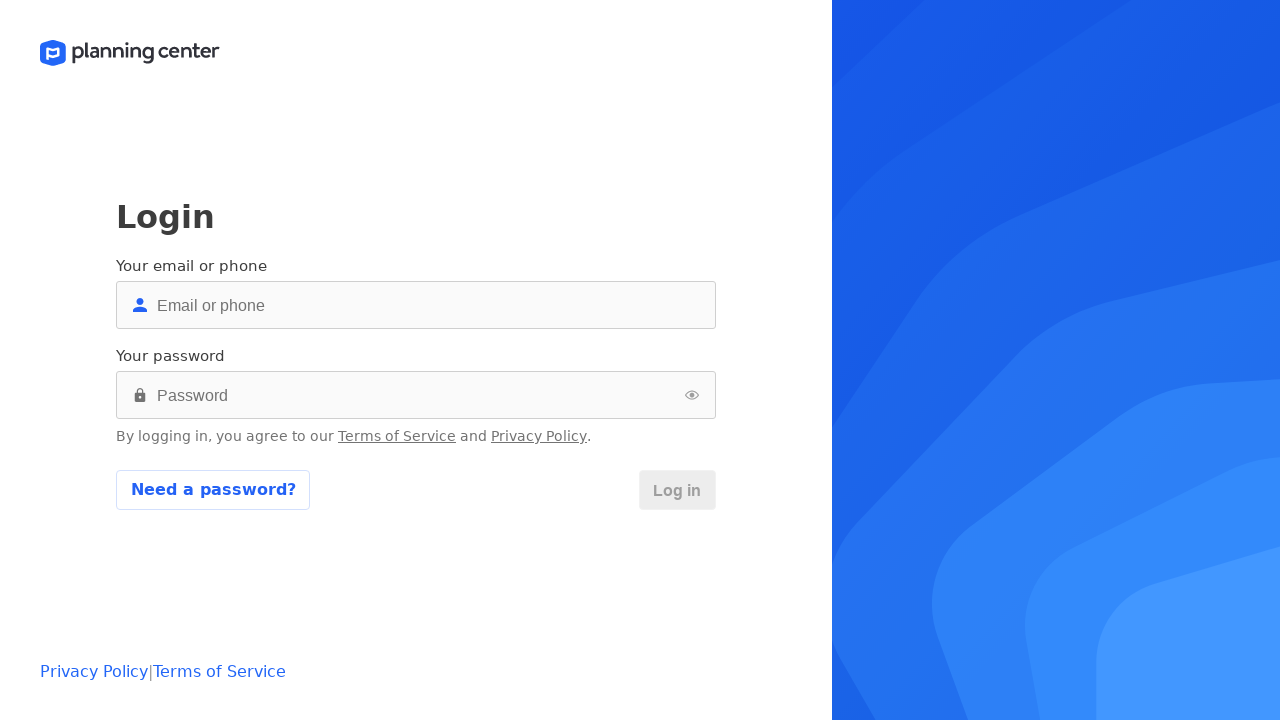

--- FILE ---
content_type: text/html; charset=utf-8
request_url: https://login-staging.planningcenteronline.com/login/new
body_size: 4920
content:
<!DOCTYPE html>
<html class="">
  <head>
    <title>
      🤞
      Planning Center - Login
    </title>
    <meta content="Login" name="apple-mobile-web-app-title"/>
    <meta content="Log in to your church's Planning Center account." name="description"/>
    <meta charset="UTF-8">
    <meta name="viewport" content="width=device-width, initial-scale=1.0">
    <meta property="og:logo" content="https://login-staging.planningcenteronline.com/assets/planning_center_1200px-1c3c00efe5c4c908006b9972bf08f509101798e075e6a2ca24ec4b6156dc25d6.png" size="1200x1200">
    <link rel="icon" href="/favicon.ico" sizes="32x32">
<link rel="icon" href="/favicon.svg" type="image/svg+xml">
<link rel="apple-touch-icon" href="/apple-touch-icon.png">

    <meta name="csrf-param" content="authenticity_token" />
<meta name="csrf-token" content="2-NUyvBvbnPT0pZUURz8K5v6B-Rc6AtDBLnshVJu3azwlu_IWzZzvNb5gLd8pHccIOVnhyQ5cL3sWgnP87OdPg" />
    <link rel="stylesheet" href="https://login-staging.planningcenteronline.com/assets/login-1fe4ec4d466bb8e589a15365fb904577c86e453d06c4674944e07bee741836d9.css" media="screen" />
    <script src="https://login-staging.planningcenteronline.com/packs/js/runtime-da0045b8172fc67c5063.js" defer="defer"></script>
<script src="https://login-staging.planningcenteronline.com/packs/js/748-99806df100eb9fc7d356.js" defer="defer"></script>
<script src="https://login-staging.planningcenteronline.com/packs/js/login-75994f8ecb815eed3f13.js" defer="defer"></script>
    <script src="https://ab5ddfb19446.edge.sdk.awswaf.com/ab5ddfb19446/33b184b1a0f1/challenge.js" defer="defer"></script>
  </head>
  <body class="sans-serif" data-color-scheme>
    

    <div class="container">
      <div class="logo">
        <a aria-label="Planning Center - Login" href="/login/new">
          <svg xmlns="http://www.w3.org/2000/svg" width="501" height="73" aria-hidden="true" viewBox="0 0 501 73">
  <path d="M135.26 42.14h-.7c-.94 0-1.41-.7-1.65-1.41V8.38c0-.94-.7-1.4-1.64-1.4h-4.22c-.94 0-1.64.7-1.64 1.4v36.33c0 2.58 2.34 4.93 4.92 4.7h4.7a1 1 0 0 0 .93-.95v-5.39c.23-.47-.24-.93-.7-.93Z" class="logo--text-color"/>
  <path d="M219.88 19.16a16.9 16.9 0 0 0-10.55 3.75l-.7-2.1c-.24-.7-.7-.94-1.41-.94h-2.11c-.94 0-1.64.7-1.64 1.4V48c0 .93.7 1.4 1.64 1.4h3.98c1.41 0 1.88-.47 1.88-1.4V29.95c.47-1.18 3.75-4.22 8.2-4.22 3.99 0 6.1 2.58 6.1 7.26v15c0 .94.7 1.65 1.64 1.41h4.22c.94 0 1.64-.7 1.64-1.4V33.23c-.23-8.91-4.92-14.07-12.9-14.07Z" class="logo--text-color"/>
  <path d="M444.44 42.84c-.23-.47-.46-.7-.7-.94h-.47c-.23 0-.47 0-.7.24-1.4.7-3.05 1.17-4.45 1.4-1.18 0-2.35-.23-2.35-2.81l.24-14.53h7.26c.94 0 1.64-.7 1.64-1.41v-3.52c0-.93-.7-1.4-1.4-1.4l-7.5-.24V10.5c0-.94-.7-1.4-1.41-1.4h-4.22c-.94 0-1.64.7-1.64 1.4l-.24 9.14h-2.8c-.95 0-1.65.7-1.65 1.4v3.29c0 .94.7 1.64 1.64 1.4l3.05.24v15c0 3.75.7 8.91 7.74 8.91 3.75 0 8.2-1.87 8.9-2.1.7-.24 1.17-.95.94-1.65v-.23l-1.88-3.05Z" class="logo--text-color"/>
  <path d="M185.19 19.16c-5.4 0-8.91 2.58-10.55 3.75l-.7-2.1c-.24-.7-.71-.94-1.41-.94h-2.11c-.94 0-1.64.7-1.64 1.4V48c0 .93.7 1.4 1.64 1.4h3.98c1.4 0 1.88-.47 1.88-1.4V29.95c.47-1.18 3.75-4.22 8.2-4.22 3.99 0 6.1 2.58 6.1 7.26v15c0 .94.7 1.65 1.64 1.41h4.22c.94 0 1.64-.7 1.64-1.4V33.23c-.24-8.91-4.93-14.07-12.9-14.07Z" class="logo--text-color"/>
  <path d="M153.3 19.16a33 33 0 0 0-10.54 1.64c-.7.24-1.17.94-1.17 1.64v.24l.7 2.81c0 .7.7 1.17 1.4 1.4h.47c2.82-.7 5.63-1.16 8.44-1.4 1.64 0 2.58.24 3.28.94.94.94 1.18 2.34.94 5.16-1.87-.47-3.75-.7-5.62-.7-7.27 0-12.2 3.74-12.2 9.6 0 5.86 4 10.08 9.85 10.08 3.52 0 6.33-1.17 9.38-3.28l.7 1.64c.24.7.7 1.18 1.4 1.18h2.12c.94 0 1.64-.7 1.64-1.41V33c0-7.98-.94-13.84-10.78-13.84Zm3.76 22.04c-1.65 2.1-3.99 3.51-6.57 3.51-2.34 0-4.45-1.87-4.45-4.22v-.46c0-2.82 2.34-4.7 6.1-4.7 1.87 0 3.5.48 5.15 1.18l-.23 4.69Z" class="logo--text-color"/>
  <path d="M106.9 17.52a14.8 14.8 0 0 0-10.09 3.99l-.23.23-.47-2.58c-.24-.47-.7-.93-1.17-.7h-3.05c-.7 0-1.4.47-1.4 1.4V63.7c0 .94.7 1.4 1.63 1.64h4.46c1.17 0 1.64-.7 1.64-1.64l.23-14.53a15.59 15.59 0 0 0 7.97 2.1c8.68 0 15.47-7.26 15.47-16.64 0-9.84-6.33-17.1-15-17.1Zm-1.18 26.96c-1.88 0-3.98-.47-5.63-1.4-1.17-.48-1.87-1.65-1.87-3.05V29.7c0-.7.23-1.4.47-1.87a9 9 0 0 1 7.26-3.75c5.16 0 8.68 4.22 8.68 10.31 0 5.86-3.75 10.08-8.91 10.08Z" class="logo--text-color"/>
  <path d="M499.77 20.57c-.7-1.17-3.52-1.64-5.63-1.64-4.69 0-7.5 2.58-8.9 3.75l-.71-1.88c-.23-.7-.7-1.17-1.4-1.17H481c-.94 0-1.64.7-1.64 1.4v26.73c0 .94.7 1.4 1.64 1.4h3.52c1.17 0 2.1-.23 2.1-1.4V29.01a8.11 8.11 0 0 1 6.57-3.52c.94 0 1.64.24 2.58.47.24 0 .47.24.7.24.47 0 1.18-.24 1.41-.94l1.88-3.52c.47-.23.47-.7 0-1.17Z" class="logo--text-color"/>
  <path d="M314.81 19.87h-3.04c-.47 0-.94.23-1.17.93l-.7 2.11a14.23 14.23 0 0 0-9.85-3.98c-8.68 0-15 7.27-15 16.88 0 9.6 6.56 16.64 15.47 16.64 2.8 0 5.62-.7 8.2-1.88v.7a6.38 6.38 0 0 1-2.11 5.63c-1.88 2.11-4.69 3.05-8.44 3.05-3.05 0-5.86-1.4-7.27-2.34-.23 0-.46-.24-.7-.24-.47 0-.7.24-.94.47l-1.64 3.28c-.23.47-.23 1.17.47 1.4.94.71 5.86 3.76 11.96 3.76h.47c9.37-.23 15.94-6.1 15.94-14.06V21.27c-.24-.93-.94-1.4-1.64-1.4Zm-5.86 21.8c0 1.17-.7 2.34-1.87 3.04a11.76 11.76 0 0 1-5.63 1.41c-5.39 0-9.14-4.22-9.14-10.08 0-6.1 3.52-10.31 8.68-10.31a9 9 0 0 1 7.26 3.75c.47.47.47 1.17.47 1.87l.23 10.32Z" class="logo--text-color"/>
  <path d="M354.43 40.03c-.23-.24-.7-.47-.94-.47-.47 0-.94.23-1.17.47l-.47.46c-1.4 1.41-3.05 2.82-6.56 2.82-4.69 0-8.44-3.99-8.44-8.91-.24-4.69 3.75-8.67 8.44-8.9h.23c2.35 0 4.46 1.16 6.1 2.8.23.24.7.47 1.17.7.47 0 .7-.23.94-.46l2.58-2.11c.23-.23.46-.7.7-.94 0-.47 0-.94-.24-1.17a12.82 12.82 0 0 0-11.01-5.16c-8.68 0-15.94 7.27-15.94 15.7 0 8.45 7.03 15.48 15.94 15.48 4.92 0 9.14-2.11 11.72-6.33.47-.7.23-1.64-.47-2.1l-2.58-1.88Z" class="logo--text-color"/>
  <path d="M374.12 19.16c-8.67 0-15.24 6.8-15.24 15.47 0 8.91 6.57 15.48 15.24 15.48 4.22 0 8.44-1.41 11.25-3.76.47-.23.7-.7.7-.93 0-.47-.23-.7-.46-1.17l-2.11-2.82c-.24-.23-.47-.47-.94-.47s-.94.24-1.4.47a10.96 10.96 0 0 1-6.57 2.11 8.41 8.41 0 0 1-8.44-7.5h20.16c.7 0 1.4-.7 1.4-1.4s.24-1.41.24-2.12c0-7.5-5.86-13.36-13.83-13.36Zm-7.74 11.96a7.57 7.57 0 0 1 7.5-6.1 6.66 6.66 0 0 1 6.57 6.33l-14.06-.23Z" class="logo--text-color"/>
  <path d="M409.28 19.16a16.9 16.9 0 0 0-10.55 3.75l-.7-2.1c-.23-.7-.7-.94-1.4-.94h-2.12c-.93 0-1.64.7-1.64 1.4V48c0 .93.7 1.4 1.64 1.4h3.99c1.4 0 1.88-.47 1.88-1.4V29.95c.46-1.18 3.75-4.22 8.2-4.22 3.99 0 6.1 2.58 6.1 7.26v15c0 .94.7 1.65 1.63 1.41h4.23c.93 0 1.64-.7 1.64-1.4V33.23c-.24-8.91-4.93-14.07-12.9-14.07Z" class="logo--text-color"/>
  <path d="M241.91 6.04a4.45 4.45 0 1 0 0 8.9 4.8 4.8 0 0 0 4.7-4.22 4.8 4.8 0 0 0-4.23-4.68h-.47Z" class="logo--text-color"/>
  <path d="M244.26 19.87h-4.22c-.94 0-1.64.7-1.64 1.4V48c0 .93.7 1.4 1.64 1.4h4.22c.94 0 1.64-.7 1.64-1.4V21.27c0-.7-.7-1.4-1.64-1.4Z" class="logo--text-color"/>
  <path d="M268.4 19.16a16.9 16.9 0 0 0-10.55 3.75l-.7-2.1c-.23-.7-.7-.94-1.4-.94h-2.12c-.93 0-1.64.7-1.64 1.4V48c0 .93.7 1.4 1.64 1.4h3.99c1.4 0 1.87-.47 1.87-1.4V29.95c.47-1.18 3.75-4.22 8.2-4.22 4 0 6.1 2.58 6.1 7.26v15c0 .94.7 1.65 1.64 1.41h4.22c.94 0 1.64-.7 1.64-1.4V33.23c-.23-12.43-8.2-14.07-12.89-14.07Z" class="logo--text-color"/>
  <path d="M462.02 19.16c-8.67 0-15.23 6.8-15.23 15.47 0 8.91 6.56 15.48 15.23 15.48 4.23 0 8.44-1.41 11.26-3.76.47-.23.7-.7.7-.93 0-.47-.23-.7-.47-1.17l-2.1-2.82c-.24-.23-.48-.47-.95-.47-.46 0-.93.24-1.4.47a10.97 10.97 0 0 1-6.57 2.11 8.03 8.03 0 0 1-8.2-7.5h20.16c.7 0 1.4-.7 1.4-1.4s.24-1.41.24-2.12c0-7.5-6.1-13.36-14.06-13.36Zm-7.5 11.96a7.76 7.76 0 0 1 7.5-6.1 6.66 6.66 0 0 1 6.57 6.33l-14.07-.23Z" class="logo--text-color"/>
  <path d="M12 15h50v46H12z" class="logo--icon-foreground-color"/>
  <path d="m46.41 28.77-8.2 2.35a8.8 8.8 0 0 1-4.92 0l-8.2-2.58c-.24 0-.71.23-.71.47v10.55c0 .23.23.47.47.7l10.08 3.05a2 2 0 0 0 1.64 0l10.08-3.05c.23 0 .47-.23.47-.7V29.24c0-.23-.24-.47-.7-.47Z" class="logo--icon-background-color"/>
  <path d="M63.3 7.44 41.5.88a19.97 19.97 0 0 0-11.73 0L8.2 7.44A11.82 11.82 0 0 0 0 18.7v35.17C0 59 3.28 63.46 8.2 65.1L30 71.67a19.97 19.97 0 0 0 11.73 0l21.8-6.56c4.92-1.64 8.2-6.1 8.2-11.25V18.69a12.69 12.69 0 0 0-8.44-11.25Zm-9.15 35.63c0 1.41-.94 2.58-2.11 3.05l-14.53 4.45a5.18 5.18 0 0 1-3.75 0l-9.38-2.8s-.24 0-.24.23v7.03c0 .7-.7 1.17-1.4.94l-4.92-1.41c-.47-.24-.7-.7-.7-1.17v-28.6c0-2.58 2.57-4.45 5.15-3.75l12.66 3.75c.47.23.94 0 1.17 0l12.66-3.75c2.58-.94 5.39 1.17 5.39 3.98v18.05Z" class="logo--icon-background-color"/>
</svg>

</a>      </div>

      <div class="content-wrapper">
        <div class="content">
          

          <h1>Login</h1>
<form class="ios_safari_keychain_auto_submit_form" data-controller="RequireInputs" action="https://login-staging.planningcenteronline.com/login" accept-charset="UTF-8" method="post"><input type="hidden" name="authenticity_token" value="kku18sIMuOa9TM0T_jkW4qI5XFgZSh1g2ox9A-6SrUBh7xkljl2_3ZSrxz71NrcaB29bq4PtiTgx4CrzRbp83Q" autocomplete="off" />
  <label class="mb-4p" for="email">Your email or phone</label>
  <div class="input-wrapper input-wrapper--icon-left mb-2">
    <svg class="symbol" role="img" aria-hidden="true"><use xlink:href="/assets/@planningcenter/icons/sprites/general-44ed1d7e7c092d22e68e493b22d2bcf5e1fb004c3fa10c314fac2ab361aabbbb.svg#person"></use></svg>
    <input type="text" name="login" id="email" placeholder="Email or phone" autocomplete="username" autofocus="autofocus" />
  </div>

  <label class="mb-4p" for="password">Your password</label>
  <div class="input-wrapper input-wrapper--icon-left toggle-password" tabindex="-1" data-controller="TogglePasswordVisibility">
    <svg class="symbol" role="img" aria-hidden="true"><use xlink:href="/assets/@planningcenter/icons/sprites/general-44ed1d7e7c092d22e68e493b22d2bcf5e1fb004c3fa10c314fac2ab361aabbbb.svg#lock"></use></svg>
    <input type="password" name="password" id="password" value="" placeholder="Password" autocomplete="current-password" data-target="required-input" />
    <button
      id="toggle-password"
      data-action="toggle-password"
      class="password-hidden"
      tabindex="0"
      type="button"
      aria-label="Show password"
      aria-pressed="false"
      aria-controls="password"
    >
      <svg class="symbol icon--password-hidden" role="img" aria-hidden="true"><use xlink:href="/assets/@planningcenter/icons/sprites/general-44ed1d7e7c092d22e68e493b22d2bcf5e1fb004c3fa10c314fac2ab361aabbbb.svg#show-eye"></use></svg>
      <svg class="symbol icon--password-shown" role="img" aria-hidden="true"><use xlink:href="/assets/@planningcenter/icons/sprites/general-44ed1d7e7c092d22e68e493b22d2bcf5e1fb004c3fa10c314fac2ab361aabbbb.svg#hide-eye"></use></svg>
    </button>
  </div>
  <p class="c-gray-tint-2 fs-14 pt-1">
    By logging in, you agree to our
    <a href="https://www.planningcenter.com/terms" target="_blank" style="color: inherit; font-weight: normal; display: inline-block;">
      Terms of Service
    </a>
    and
    <a href="https://www.planningcenter.com/privacy" target="_blank" style="color: inherit; font-weight: normal; display: inline-block;">
      Privacy Policy
    </a>.
  </p>

  <div class="button-flex-group mt-3">
    <input type="submit" name="commit" value="Log in" data-disable-with="Loading…" data-target="require-inputs-managed-input" data-disable-with="Log in" class="btn o-2@xs" />
    <a class="btn btn--secondary" href="/password_reset/new">Need a password?</a>
  </div>
</form>
        </div>
      </div>

        <footer>
          <a href="https://planning.center/privacy/">Privacy Policy</a>
          <span class="c-gray-tint-3">|</span>
          <a href="https://planning.center/terms/">Terms of Service</a>
        </footer>
    </div>
    <div class="bg-shapes">
  <svg xmlns="http://www.w3.org/2000/svg" aria-hidden="true" viewBox="0 0 897 1019">
    <path fill="hsla(213, 100%, 61%, 0.1)" d="M897 162 601 54a192 192 0 0 0-218 64L162 415c-39 52-61 115-65 179L75 965c-1 18 1 36 5 54h817V162z"/>
    <path fill="hsla(213, 100%, 61%, 0.1)" d="m897 225-142-82a175 175 0 0 0-206 23L303 399c-43 40-73 93-87 151l-79 329a175 175 0 0 0 29 140h731V225z"/>
    <path fill="hsla(213, 100%, 61%, 0.1)" d="M897 196a165 165 0 0 0-166 7L463 381c-47 30-84 74-107 126L230 802a166 166 0 0 0 46 191l31 26h591V196z"/>
    <path fill="hsla(213, 100%, 61%, 0.2)" d="M897 329c-24-2-48 1-70 10L574 449c-45 19-83 51-109 92L312 771a143 143 0 0 0 11 169l67 79h507V329z"/>
    <path fill="hsla(213, 100%, 61%, 0.3)" d="m897 480-9 1-221 54c-39 9-74 29-101 58L409 758a117 117 0 0 0-15 138l71 123h432V480z"/>
    <path fill="hsla(213, 100%, 61%, 0.5)" d="m897 610-135 8c-33 2-64 14-90 33L522 762a97 97 0 0 0-32 109l54 148h353V610z"/>
    <path fill="hsla(213, 100%, 61%, 0.6)" d="m897 697-36-4c-29-4-59 1-85 15l-151 75a87 87 0 0 0-46 93l25 143h293V697z"/>
    <path fill="hsla(213, 100%, 63%, 1)" d="M897 768c-14 0-27 2-40 6l-151 45a82 82 0 0 0-57 77v123h248V768z"/>
  </svg>
</div>


    <script>
  function PCOPageExpiredConfiguration() {
    if(!window.PCOPageExpired) return

    window.PCOPageExpiredCurrentPersonACID = ""
    window.pcoPageExpired || (window.pcoPageExpired = new window.PCOPageExpired({
      currentPersonACID: "",
      env: "staging",
      withAlert: "false"
    }))

    window.addEventListener("load", function() { window.pcoPageExpired.init() })
  };
</script>

<script src="https://login-staging.planningcenteronline.com/assets/pco/page_expired/manifest-ab2c4d1d612ce5384d99e7a01382da9a91cd0434ba63a8aece2eff5a606447fb.js" async="async" defer="defer" onload="PCOPageExpiredConfiguration()"></script>

  </body>
</html>



--- FILE ---
content_type: text/html
request_url: https://pco-cross-storage-staging.s3.amazonaws.com/hub.html
body_size: 896
content:
<!DOCTYPE html>
<html>
  <head>
    <script>
      var source;
      var origin;

      window.addEventListener('message', receiveMessageFromParent, false);
      window.addEventListener('storage', receiveMessageFromAnotherWindow, false);

      function receiveMessageFromParent(event) {
        source = event.source;
        origin = event.origin;
        
        Object.keys(event.data).forEach(function(key) {
          window.localStorage.setItem(key, event.data[key]);
        });
      }

      function receiveMessageFromAnotherWindow(event) {
        dispatchMessageToParent(event.key, event.newValue);
      }

      function dispatchMessageToParent(key, newValue) {        
        if (source && origin) {
          var message = {}
          message[key] = newValue
          source.postMessage(message, origin);
        }
      }
    </script>
  </head>
  <body>
  </body>
</html>


--- FILE ---
content_type: text/css
request_url: https://login-staging.planningcenteronline.com/assets/login-1fe4ec4d466bb8e589a15365fb904577c86e453d06c4674944e07bee741836d9.css
body_size: 6378
content:
@import url(https://login-staging.planningcenteronline.com/assets/@planningcenter/font-size/css/font-size-cfe5b132a5f12246f3dde87bdafcd0944799a56e8f4ce0c53e9fbbbcc629c2de.css);@import url(https://login-staging.planningcenteronline.com/assets/@planningcenter/typeface/sans-serif-39917d87d757fdf3183ae4ba000bd575be8691515612ba9c8cc1547819d5db07.css);@import url(https://login-staging.planningcenteronline.com/assets/@planningcenter/icons/css/symbol-27aeac3d14ef4c7ba28439e78f5774299fb87aa9c09cfd9e151ef0e53df4b542.css);:root{--color-light-neutral-12: hsl(0, 0%, 12%);--color-light-neutral-24: hsl(0, 0%, 24%);--color-light-neutral-45: hsl(0, 0%, 45%);--color-light-neutral-62: hsl(0, 0%, 62%);--color-light-neutral-81: hsl(0, 0%, 81%);--color-light-neutral-88: hsl(0, 0%, 88%);--color-light-neutral-93: hsl(0, 0%, 93%);--color-light-neutral-95: hsl(0, 0%, 95%);--color-light-neutral-97: hsl(0, 0%, 97%);--color-light-neutral-98: hsl(0, 0%, 98%);--color-light-neutral-100: hsl(0, 0%, 100%);--color-dark-neutral-98: hsl(0, 0%, 98%);--color-dark-neutral-88: hsl(0, 0%, 88%);--color-dark-neutral-68: hsl(0, 0%, 68%);--color-dark-neutral-50: hsl(0, 0%, 50%);--color-dark-neutral-32: hsl(0, 0%, 32%);--color-dark-neutral-24: hsl(0, 0%, 24%);--color-dark-neutral-19: hsl(0, 0%, 19%);--color-dark-neutral-17: hsl(0, 0%, 17%);--color-dark-neutral-15: hsl(0, 0%, 15%);--color-dark-neutral-12: hsl(0, 0%, 12%);--color-dark-neutral-7: hsl(0, 0%, 7%);--color-create-91: hsl(95, 50%, 91%);--color-delete-36: hsl(8, 63%, 36%);--color-delete-43: hsl(8, 60%, 43%);--color-delete-45: hsl(8, 60%, 45%);--color-delete-47: hsl(8, 60%, 47%);--color-delete-87: hsl(8, 60%, 87%);--color-delete-93: hsl(9, 59%, 93%);--color-delete-97: hsl(7, 60%, 97%);--color-warning-26: hsl(42, 88%, 26%);--color-warning-49: hsl(42, 84%, 49%);--color-warning-55: hsl(42, 84%, 55%);--color-warning-63: hsl(42, 84%, 63%);--color-warning-84: hsl(42, 84%, 84%);--color-warning-94: hsl(42, 84%, 94%);--color-warning-97: hsl(42, 84%, 97%);--color-interaction-45: hsl(221, 75%, 45%);--color-interaction-50: hsl(221, 91%, 50%);--color-interaction-55: hsl(222, 91%, 55%);--color-interaction-66: hsl(222, 91%, 66%);--color-interaction-91: hsl(221, 91%, 91%);--color-interaction-93: hsl(221, 89%, 93%);--color-alerts-error: hsl(4, 77%, 59%);--color-alerts-warning: hsl(43, 96%, 58%);--color-alerts-success: hsl(122, 60%, 41%);--color-alerts-info: hsl(201, 96%, 48%);--color-base-25: #E6EDFF;--color-base-50: #B8CEFF;--color-base-100: #8AB1FF;--color-base-200: #5F96FF;--color-base-300: #3E7DFF;--color-base-400: #2266F7;--color-base-500: #0C5BF5;--color-base-600: #0050EB;--color-base-700: #0045E0;--color-base-800: #003CD6;--color-base-900: #0033CC;--link--color: var(--color-base-400);--link-hover--color: var(--color-base-600);--color-white: #ffffff;--color-red: hsl(4, 77%, 59%);--color-green: hsl(122, 60%, 41%);--color-yellow: hsl(43, 96%, 58%);--color--check-ins: hsl(283, 27%, 42%)}.alert{background:var(--color-gray-tint-7);border-radius:4px;color:var(--color-gray-tint-1);display:block;font-size:0.95em;font-weight:700;line-height:1.4em;padding:1.5em}.alert p{font-weight:400;margin-bottom:0}.alert svg{height:1.4rem}.alert div{line-height:1.4rem}.alert li{line-height:1.4em}.alert--danger{background:var(--color-delete-93)}.alert--danger path{fill:var(--color-alerts-error)}.alert--warning{background:var(--color-warning-94)}.alert--warning path{fill:var(--color-alerts-warning)}.alert--info{background:var(--color-gray-tint-8)}.alert--info path{fill:var(--color-alerts-info)}.alert--success{background:var(--color-create-91)}.alert--success path{fill:var(--color-alerts-success)}.alert--staff-only{background:hotpink;color:#fff}.alert--staff-only *{color:#fff}.alert--check-ins{background:var(--color--check-ins);color:#fff}.alert--check-ins *{color:#fff}.alert--xs{font-size:12px;padding:0.25em 0.5em}.alert--sm{font-size:14px;padding:0.75em 1em}@media (prefers-color-scheme: dark){.allow-dark-mode .alert.alert--danger{background:#312321}.allow-dark-mode .alert.alert--warning{background:#332e24}.allow-dark-mode .alert.alert--info{background:#1a2932}.allow-dark-mode .alert.alert--success{background:#202d21}}.bg-shapes{display:none}@media (min-width: 720px){.bg-shapes{align-items:flex-end;display:flex;height:100%;justify-content:flex-end;min-height:100%;overflow:hidden;position:fixed;width:100%;z-index:0}}.bg-shapes svg{bottom:-5vw;position:relative;right:-5vw;width:70vw}svg{display:block;max-width:100%;position:relative}hr{background:#E0E0E0;border:0;height:1px;margin-block:24px}.btn{align-items:center;appearance:none;background:var(--color-interaction-55);border:1px solid var(--color-interaction-66);border-radius:4px;box-sizing:border-box;color:var(--color-white);cursor:pointer;display:inline-flex;font-size:0.975em;font-weight:600;height:40px;justify-content:center;line-height:1;padding:0 0.875em;transition:0.2s ease background}.btn:hover{background:var(--color-base-600);color:var(--color-white)}.btn:disabled{background:var(--color-gray-tint-6);border-color:var(--color-gray-tint-7);color:var(--color-gray-tint-3);cursor:not-allowed;transition:none}.btn--secondary{background:var(--color-white);border-color:var(--color-interaction-91);color:var(--color-interaction-55)}.btn--secondary:hover{background:#f5f8ff;color:var(--color-interaction-50)}.text-btn{background:transparent;border:none;color:var(--color-base-500);cursor:pointer;font-weight:400;height:auto;padding:0}.text-btn:hover{background:transparent;color:var(--color-base-700)}.text-btn.neutral{color:var(--color-gray-tint-1)}.btn--outline{background:transparent;border:1px solid #fff;color:#fff}.btn--outline:hover{background:rgba(255,255,255,0.2)}.btn--error{background:var(--color-delete-47);border-color:var(--color-delete-43)}.btn--error:hover{background:var(--color-delete-43)}.btn--error.btn--outline{background:transparent;color:var(--color-delete-47)}.btn--error.btn--outline:hover{background:var(--color-delete-97)}.btn--xs{font-size:0.8em;height:24px;padding:0 0.5em}.btn--sm{font-size:0.9em;height:32px;padding:0 0.75em}.btn--lg{font-size:1em;height:48px;padding:0 1.5em}.button-flex-group{display:flex;flex-direction:row;flex-wrap:wrap;gap:0.5em;justify-content:space-between}.button-flex-group .btn{flex:1 1 calc(50% - 0.5em);white-space:nowrap}@media (min-width: 720px){.button-flex-group .btn{flex:none;width:auto}}.button-flex-group .btn:only-child{flex:0.25}@media (min-width: 720px){.button-flex-group .btn:only-child{flex:none;margin-left:auto}}[data-color-scheme]{--body-background-color: var(--color-gray-tint-10);--color-gray-tint-0: hsl(0, 0%, 12%);--color-gray-tint-1: hsl(0, 0%, 24%);--color-gray-tint-2: hsl(0, 0%, 45%);--color-gray-tint-3: hsl(0, 0%, 62%);--color-gray-tint-4: hsl(0, 0%, 81%);--color-gray-tint-5: hsl(0, 0%, 88%);--color-gray-tint-6: hsl(0, 0%, 93%);--color-gray-tint-7: hsl(0, 0%, 95%);--color-gray-tint-8: hsl(0, 0%, 97%);--color-gray-tint-9: hsl(0, 0%, 98%);--color-gray-tint-10: hsl(0, 0%, 100%);--logo-icon-foreground-color: var(--color-gray-tint-10);--logo-icon-background-color: #2266F7;--logo-text-color: #31323A}@media screen and (prefers-color-scheme: light){html.allow-dark-mode [data-color-scheme]{--color-gray-tint-0: hsl(0, 0%, 12%);--color-gray-tint-1: hsl(0, 0%, 24%);--color-gray-tint-2: hsl(0, 0%, 45%);--color-gray-tint-3: hsl(0, 0%, 62%);--color-gray-tint-4: hsl(0, 0%, 81%);--color-gray-tint-5: hsl(0, 0%, 88%);--color-gray-tint-6: hsl(0, 0%, 93%);--color-gray-tint-7: hsl(0, 0%, 95%);--color-gray-tint-8: hsl(0, 0%, 97%);--color-gray-tint-9: hsl(0, 0%, 98%);--color-gray-tint-10: hsl(0, 0%, 100%);--logo-icon-foreground-color: var(--color-gray-tint-10);--logo-icon-background-color: #2266F7;--logo-text-color: #31323A}}@media screen and (prefers-color-scheme: dark){html.allow-dark-mode [data-color-scheme]{--color-gray-tint-0: hsl(0, 0%, 98%);--color-gray-tint-1: hsl(0, 0%, 88%);--color-gray-tint-2: hsl(0, 0%, 68%);--color-gray-tint-3: hsl(0, 0%, 50%);--color-gray-tint-4: hsl(0, 0%, 32%);--color-gray-tint-5: hsl(0, 0%, 24%);--color-gray-tint-6: hsl(0, 0%, 19%);--color-gray-tint-7: hsl(0, 0%, 17%);--color-gray-tint-8: hsl(0, 0%, 15%);--color-gray-tint-9: hsl(0, 0%, 12%);--color-gray-tint-10: hsl(0, 0%, 7%);--logo-icon-foreground-color: var(--color-gray-tint-10);--logo-icon-background-color: #fff;--logo-text-color: #fff}}input.checkbox{appearance:none;border:none;height:14px;margin:0;padding:0;position:relative;width:14px}input.checkbox:before,input.checkbox:after{box-sizing:border-box;content:'';display:block;opacity:1;position:absolute}input.checkbox:before{background:var(--color-gray-tint-10);border:1px solid var(--color-gray-tint-3);border-radius:3px;height:100%;left:0;top:0;width:100%;z-index:1}input.checkbox:after{background-image:url("data:image/svg+xml,%3Csvg width='16' height='16' viewBox='0 0 16 16' fill='none' xmlns='http://www.w3.org/2000/svg'%3E%3Cpath d='M6.26299 13.329L0.0629883 7.129L2.03199 5.164L6.26299 9.4L13.972 1.692L15.939 3.658L6.26299 13.329Z' fill='white'/%3E%3C/svg%3E%0A");background-repeat:no-repeat;background-size:contain;height:calc(100% - 6px);left:3px;opacity:0;top:3px;width:calc(100% - 6px);z-index:2}input.checkbox:checked:before{background:var(--color-base-200);border-color:var(--color-base-200)}input.checkbox:checked:after{opacity:1}input.checkbox:disabled{cursor:not-allowed}input.checkbox:disabled:before{background:var(--color-gray-tint-5);border-color:var(--color-gray-tint-3)}input.checkbox:disabled:checked:before{background:var(--color-gray-tint-4);border-color:var(--color-gray-tint-2)}input.checkbox:disabled:checked:after{opacity:0.85}input.checkbox+label{display:inline-block;line-height:1em;margin-left:0.25rem;position:relative;top:-0.125em}input.checkbox.checkbox--lg{height:18px;width:18px}input.checkbox.checkbox--lg+label{top:-0.25em}.checkbox-wrapper{align-items:center;display:inline-flex}.checkbox-wrapper input.checkbox{margin-right:0.25em}.checkbox-wrapper input.checkbox.checkbox--lg{margin-right:0.375em}.checkbox:focus-visible+.checkbox-label:before{border-color:transparent;outline:2px solid var(--color-base-200);outline-offset:1px}ul.checklist{list-style-type:none;margin-left:0}ul.checklist li{display:flex;gap:0.5rem;line-height:1.4em;margin-bottom:0.75rem}ul.checklist li:before{content:url("data:image/svg+xml,%3Csvg width='16' height='16' viewBox='0 0 16 16' fill='none' xmlns='http://www.w3.org/2000/svg'%3E%3Cpath d='M6.26299 13.329L0.0629883 7.129L2.03199 5.164L6.26299 9.4L13.972 1.692L15.939 3.658L6.26299 13.329Z' fill='black'/%3E%3C/svg%3E%0A");position:relative;top:3px}dl dt{font-size:1.125em;font-weight:600;margin-bottom:0.25em}dl dd{display:block;font-size:0.9em;font-weight:400;line-height:1.4em;margin-bottom:1em}.disclosure-button{align-items:center;background:linear-gradient(180deg, var(--color-gray-tint-10) 0%, var(--color-gray-tint-8) 100%);border:1px solid var(--color-gray-tint-5);border-radius:4px;box-shadow:0 3px 8px rgba(0,0,0,0.04);box-sizing:border-box;color:var(--color-gray-tint-2);cursor:pointer;display:inline-flex;gap:1em;justify-content:space-between;padding:1em;text-decoration:none;transition:background ease 0.2s, border ease 0.2s, color ease 0.2s;width:100%}.disclosure-button:hover{background:linear-gradient(180deg, var(--color-gray-tint-10) 0%, var(--color-gray-tint-9) 100%);border:1px solid var(--color-interaction-91);box-shadow:0 4px 10px 0 rgba(0,0,0,0.04);color:var(--color-gray-tint-1)}.disclosure-button .disclosure-button--text{color:var(--color-gray-tint-1);font-size:18px;font-weight:500}.disclosure-button .disclosure-button--icon{color:var(--color-gray-tint-2);height:16px;width:16px}[data-helper-shelf-id]{cursor:pointer;user-select:none}[data-helper-shelf-id] svg{display:block;fill:var(--color-gray-tint-3);height:14px;width:14px}[data-helper-shelf]{height:0;overflow:hidden;transition:all 0.3s ease-in-out}[data-helper-shelf="open"]{margin-bottom:1em;margin-top:0.5em}.helper-shelf__inner{background-color:var(--color-base-25);font-size:14px;line-height:1.5;padding:1rem;transition:background-color 0.6s ease-out;transition-delay:0.2s}@media screen and (prefers-color-scheme: dark) and (max-width: 719px){.helper-shelf__inner{background:var(--color-gray-tint-7);color:var(--color-gray-tint-1)}}.helper-shelf__msg *:last-child{margin-bottom:0}.helper-container{border:1px solid var(--color-base-50);border-radius:3px;margin-bottom:20px}@media screen and (prefers-color-scheme: dark) and (max-width: 719px){.helper-container{border:1px solid var(--color-gray-tint-3)}}.input-wrapper input[type="text"],.input-wrapper input[type="password"],.input-wrapper input[type="number"],.input-wrapper input[type="tel"],:not(.input-wrapper)>input[type="text"],:not(.input-wrapper)>input[type="password"],:not(.input-wrapper)>input[type="number"],:not(.input-wrapper)>input[type="tel"]{box-sizing:border-box;font-size:1em;padding:8px;width:100%}.input-wrapper input[type="text"]::placeholder,.input-wrapper input[type="password"]::placeholder,.input-wrapper input[type="number"]::placeholder,.input-wrapper input[type="tel"]::placeholder,:not(.input-wrapper)>input[type="text"]::placeholder,:not(.input-wrapper)>input[type="password"]::placeholder,:not(.input-wrapper)>input[type="number"]::placeholder,:not(.input-wrapper)>input[type="tel"]::placeholder{color:var(--color-gray-tint-2)}.input-wrapper,:not(.input-wrapper)>input[type="text"],:not(.input-wrapper)>input[type="password"],:not(.input-wrapper)>input[type="number"],:not(.input-wrapper)>input[type="tel"]{background:var(--color-gray-tint-9);border:1px solid var(--color-gray-tint-4);border-radius:3px;color:var(--color-gray-tint-1)}.input-wrapper:focus-within,:not(.input-wrapper)>input[type="text"]:focus-visible,:not(.input-wrapper)>input[type="password"]:focus-visible,:not(.input-wrapper)>input[type="number"]:focus-visible,:not(.input-wrapper)>input[type="tel"]:focus-visible{background:var(--color-gray-tint-10);border:1px solid var(--color-interaction-55);box-shadow:0 0 0 2px #d1dfff;color:var(--color-gray-tint-0)}:not(.input-wrapper)>input[type="text"],:not(.input-wrapper)>input[type="password"],:not(.input-wrapper)>input[type="number"],:not(.input-wrapper)>input[type="tel"]{display:block;height:48px}:not(.input-wrapper)>input.input--sm[type="text"],:not(.input-wrapper)>input.input--sm[type="password"],:not(.input-wrapper)>input.input--sm[type="number"],:not(.input-wrapper)>input.input--sm[type="tel"]{height:32px}:not(.input-wrapper)>input.input--md[type="text"],:not(.input-wrapper)>input.input--md[type="password"],:not(.input-wrapper)>input.input--md[type="number"],:not(.input-wrapper)>input.input--md[type="tel"]{height:40px}.input-wrapper{box-sizing:border-box;height:48px;position:relative}.input-wrapper input[type="text"],.input-wrapper input[type="password"],.input-wrapper input[type="number"],.input-wrapper input[type="tel"]{background:none;border:none;color:var(--color-gray-tint-2);height:100%;outline:none;padding-top:10px}.input-wrapper.input-wrapper--icon-left input[type="text"],.input-wrapper.input-wrapper--icon-left input[type="password"],.input-wrapper.input-wrapper--icon-left input[type="number"],.input-wrapper.input-wrapper--icon-left input[type="tel"]{padding-left:40px}.input-wrapper.input-wrapper--icon-left input{padding-left:calc(14px + 28px)}.input-wrapper.input-wrapper--icon-left>svg{left:16px;position:absolute;top:50%;transform:translateY(-50%)}.input-wrapper svg{fill:var(--color-gray-tint-2);height:14px;left:16px;position:absolute;top:50%;transform:translateY(-50%);width:14px}.input-wrapper:focus-within input{color:var(--color-gray-tint-1)}.input-wrapper:focus-within svg{fill:var(--color-interaction-55)}.input-wrapper.toggle-password input{padding-right:44px}label{color:var(--color-gray-tint-1);display:block;font-size:0.95em;line-height:1.5;margin-bottom:0.5em}html,body{font-size:100%;min-height:100%}body{background-color:var(--body-background-color);display:flex;flex-direction:column;justify-content:stretch;margin:0}@media (min-width: 720px){body{background:linear-gradient(132deg, var(--color-base-400) 0%, var(--color-base-900) 100%)}}.container,.faux-modal-overlay{align-items:center;background-color:var(--body-background-color);box-sizing:border-box;display:flex;flex-direction:column;justify-content:space-between;margin:0;min-height:100vh;padding:2em;position:relative;width:100%;z-index:1}@media (min-width: 720px){.container,.faux-modal-overlay{max-width:75vw;min-height:100vh;padding:2.5em}}@media (min-width: 960px){.container,.faux-modal-overlay{max-width:65vw}}.content-wrapper{align-items:center;display:flex;flex:auto;flex-direction:column;justify-content:flex-start;max-width:600px;width:100%;z-index:100}@media (min-width: 720px){.content-wrapper{padding-top:7.5vh}}@media (min-width: 960px){.content-wrapper{padding-top:9vh}}.content{padding:2em 0 0 0;width:100%}@media (min-width: 720px){.content{padding:0 0 4em 0}}footer{align-items:center;display:flex;gap:4px;justify-content:center;padding-top:4em;width:100%}@media (min-width: 720px){footer{justify-content:flex-start}}.faux-modal-overlay{background-color:rgba(0,0,0,0.4);justify-content:center;max-width:100vw}.login-choice-group{margin-bottom:24px}.login-choice-group .login-choice-group--name{margin-bottom:4px}.login-choice-group .login-choice-group--section{margin-bottom:32px}.login-choice-group .login-choice-group--section:last-child{margin-bottom:0}.logo--icon-foreground-color{fill:var(--logo-icon-foreground-color)}.logo--icon-background-color{fill:var(--logo-icon-background-color)}.logo--text-color{fill:var(--logo-text-color)}.logo{align-items:center;display:flex;justify-content:center;width:100%}@media (min-width: 720px){.logo{justify-content:flex-start;padding-bottom:4em}}.logo svg{display:block;height:auto;max-width:220px}@media (min-width: 720px){.logo svg{max-width:180px}}.modal{background-color:var(--body-background-color);border:none;border-radius:8px;box-shadow:0px 8px 24px 0px rgba(0,0,0,0.3);padding:0;width:400px}@media (min-width: 720px){.modal{width:600px}}@media (min-width: 960px){.modal{width:720px}}.modal__header{align-items:center;display:flex;justify-content:space-between;padding:24px 32px 0 32px}.modal__header h1{align-items:center;display:flex;font-size:25px;font-weight:500;justify-content:space-between;line-height:35px;margin:0}.modal__header path{fill:var(--color-gray-tint-3)}.modal__header h2{color:var(--color-gray-tint-2);font-size:16px;font-weight:500;line-height:26px;margin:0}.modal__body{font-size:16px;padding:32px}.modal__footer{border-top:1px solid var(--color-gray-tint-5);display:flex;justify-content:space-between;padding:24px 32px}.modal__footer .right-button-group{display:flex;gap:16px}.pane{border:1px solid var(--color-gray-tint-5);border-radius:4px;box-sizing:border-box;color:var(--color-gray-tint-2);padding:1em}.pane.pane--sm{padding:0.75em 1em}.pane.pane--gradient{background:linear-gradient(180deg, var(--color-gray-tint-10) 0%, var(--color-gray-tint-8) 100%)}.pane.pane--subtle{background:var(--color-gray-tint-9)}.pane.pane--footer{background:var(--color-gray-tint-9);padding:0.75em 1em}.pane-group .pane{border-bottom-width:0;border-radius:0}.pane-group .pane:first-child{border-radius:4px 4px 0 0}.pane-group .pane:last-child{border-bottom-width:1px;border-radius:0 0 4px 4px}.qr-code{display:block}.qr-code--wrapper{align-items:center;background:var(--color-gray-tint-10);border:1px solid var(--color-gray-tint-4);border-radius:8px;display:inline-flex;justify-content:center;padding:0.25em}@media screen and (prefers-color-scheme: dark) and (max-width: 719px){.qr-code--wrapper{background:var(--color-gray-tint-0);border:1px solid var(--color-gray-tint-6)}}.radio{height:16px;opacity:0;position:absolute;width:16px}.radio-label{box-sizing:content-box;cursor:pointer;display:grid;font-size:inherit;font-weight:400;line-height:1.5rem;margin:0;padding-left:1.5rem;position:relative}.radio-label::before{background-color:var(--color-light-neutral-100);border-radius:16px;box-shadow:inset 0 0 0 1px var(--color-light-neutral-81);content:"";height:16px;left:0;position:absolute;top:4px;width:16px}.radio-label::after{background-color:white;border-radius:50%;content:"";height:8px;left:4px;opacity:0;position:absolute;top:8px;width:8px}.radio-align-grid-buttons{display:inline-block;position:absolute;top:-12px}.radio:checked+.radio-label::before,.radio-label.checked-partial::before{background-color:var(--color-base-200);box-shadow:inset 0 0 0 1px var(--color-base-200)}.radio:checked+.radio-label::after,.radio-label.checked-partial::after{opacity:1}.radio[disabled]+.radio-label{color:var(--color-light-neutral-62);cursor:not-allowed}.radio[disabled]+.radio-label:before{background-color:var(--color-light-neutral-93)}.radio[disabled]+.radio-label:after{background-color:var(--color-dark-neutral-68)}.radio:focus-visible+.radio-label:before{border-color:transparent;outline:2px solid var(--color-base-200);outline-offset:1px}.select-wrapper{display:block;height:48px;min-width:6ch;position:relative}.select-wrapper select{appearance:none;background-color:var(--color-gray-tint-10);border:1px solid var(--color-gray-tint-4);border-radius:4px;cursor:pointer;font-family:inherit;font-size:inherit;height:100%;line-height:inherit;margin:0;padding:0 32px 0 12px;position:relative;width:100%}.select-wrapper select:hover{background-color:var(--color-gray-tint-9)}.select-wrapper:after{background-image:url("data:image/svg+xml,%3Csvg width='16' height='16' viewBox='0 0 16 16' fill='none' xmlns='http://www.w3.org/2000/svg'%3E%3Cpath d='M16 6.07L8 14.07L0 6.07L1.782 4.293L8 10.514L14.22 4.293L16 6.07Z' fill='%23444'/%3E%3C/svg%3E%0A");background-position:center center;background-size:contain;content:'';display:block;height:12px;pointer-events:none;position:absolute;right:12px;top:50%;transform:translateY(-50%);width:12px}#toggle-password{background:none;border:none;border-radius:4px;cursor:pointer;display:flex;height:22px;position:absolute;right:12px;top:50%;transform:translateY(-50%);transition:0.2s ease background;width:22px}#toggle-password:hover{background:var(--color-gray-tint-6)}#toggle-password:hover svg{fill:var(--color-gray-tint-1)}#toggle-password svg{fill:var(--color-gray-tint-3);height:14px;left:50%;position:absolute;top:50%;transform:translate(-50%, -50%);width:14px}#toggle-password.password-hidden .icon--password-hidden{display:block}#toggle-password.password-hidden .icon--password-shown{display:none}#toggle-password.password-shown .icon--password-shown{display:block}#toggle-password.password-shown .icon--password-hidden{display:none}:root{--tooltip--gray: #383838}[class*="hint--"]{position:relative}[class*="hint--"]:before,[class*="hint--"]:after{bottom:100%;font-weight:600;left:50%;opacity:0;pointer-events:none;position:absolute;transform:translate3d(0, 0, 0);transition:0.3s ease;transition-delay:0ms;visibility:hidden;z-index:1000000}[class*="hint--"]:hover:before,[class*="hint--"]:hover:after,[class*="hint--"]:focus-visible:before,[class*="hint--"]:focus-visible:after{opacity:1;transition-delay:100ms;visibility:visible}[class*="hint--"]:before{background:transparent;border:6px solid transparent;content:'';position:absolute;z-index:1000001}[class*="hint--"]:after{background:var(--tooltip--gray);box-shadow:4px 4px 8px rgba(0,0,0,0.3);color:white;font-family:inherit;font-size:12px;line-height:12px;padding:8px 10px;text-shadow:0 -1px 0px black;white-space:nowrap}[class*="hint--"][aria-label]:after{content:attr(aria-label)}[class*="hint--"][data-hint]:after{content:attr(data-hint)}[aria-label='']:before,[aria-label='']:after,[data-hint='']:before,[data-hint='']:after{display:none !important}.hint--top:before{border-top-color:var(--tooltip--gray);left:calc(50% - 6px);margin-bottom:-11px}.hint--top:after{transform:translateX(-50%)}.hint--top:hover:before,.hint--top:focus-visible:before{transform:translateY(-8px)}.hint--top:hover:after,.hint--top:focus-visible:after{transform:translateX(-50%) translateY(-8px)}.hint--small:after{line-height:1.4em;white-space:normal;width:80px;word-wrap:break-word}.hint--rounded:after{border-radius:4px}.hint--no-shadow:before,.hint--no-shadow:after{box-shadow:initial;text-shadow:initial}:focus-visible{border-color:transparent;outline:2px solid var(--color-base-200);outline-offset:1px}html{-webkit-font-smoothing:antialiased;-moz-osx-font-smoothing:grayscale;font-weight:normal}body{color:var(--color-gray-tint-1);line-height:1;text-wrap:pretty}div,dl,dt,dd,ul,ol,li,h1,h2,h3,h4,h5,h6,pre,form,p,blockquote,th,td{line-height:1;margin:0;padding:0}a{color:var(--link--color);cursor:pointer;line-height:1;text-decoration:none}a:hover{color:var(--link-hover--color)}p>a,li>a{font-weight:500;text-decoration:underline}h1,h2,h3,h4,h5,h6{color:var(--color-gray-tint-1);font-family:inherit;font-style:normal;font-weight:normal;line-height:1.4;margin-block:0 0.5rem;text-rendering:optimizeLegibility}h1{font-size:2rem;font-weight:700;margin-bottom:1rem}h2{font-size:1.5rem;font-weight:600}h3{font-size:1.125rem;font-weight:500}h4,h5,h6{font-size:1rem}em{font-style:italic;line-height:inherit}strong{font-weight:bold;line-height:inherit}small{font-size:60%;line-height:inherit}p{line-height:1.4;margin-block:0 1rem}[class*="language-"]{font-weight:normal}ul,ol,dl{line-height:1.6;list-style-position:outside}ul,ol{margin-left:1rem}ul li,ol li{margin-bottom:0.5rem}ul li:last-child,ol li:last-child{margin-bottom:0}.scrolling-wall-of-text{border:1px solid #e0e0e0;max-height:250px;overflow-x:clip;overflow-y:scroll;padding:16px}.scrolling-wall-of-text pre{font-family:inherit;line-height:1.3;white-space:pre-wrap}.checkbox-flex-group{align-items:center;display:flex;flex-wrap:nowrap;gap:0.5rem}.checkbox-flex-group label{flex:1;margin-bottom:0;top:0 !important}.setting-group{align-items:center;display:flex;gap:16px;justify-content:space-between}.setting-group__content{flex:2}.setting-group__content p{margin:0}.setting-group__action{flex:1;text-align:right;white-space:nowrap}.password-strength--meter{background:var(--color-gray-tint-4);border-radius:20px;display:block;height:8px;overflow:hidden;width:100%}.password-strength--meter div{height:100%;transition:0.2s ease all}.password-strength--meter.weak div{background:var(--color-red)}.password-strength--meter.ok div{background:var(--color-yellow)}.password-strength--meter.strong div{background:var(--color-green)}/*!minions.css*/.ai-b{align-items:baseline}.ai-c{align-items:center}.ai-fe{align-items:flex-end}.ai-fs{align-items:flex-start}.ai-s{align-items:stretch}/*! minions.css */.d-b{display:block}.d-i{display:inline}.d-ib{display:inline-block}.d-if{display:inline-flex}.d-n{display:none}.d-f{display:flex}.d-t{display:table}.d-tc{display:table-cell}.d-tr{display:table-row}/*! minions.css */.f-1{flex:1}.f-2{flex:2}.f-3{flex:3}.f-4{flex:4}.f-5{flex:5}.f-6{flex:6}/*! minions.css */.fd-c{flex-direction:column}.fd-cr{flex-direction:column-reverse}.fd-r{flex-direction:row}.fd-rr{flex-direction:row-reverse}/*! minions.css */.fs-0{flex-shrink:0}.fs-1{flex-shrink:1}.fs-2{flex-shrink:2}.fs-3{flex-shrink:3}.fs-4{flex-shrink:4}.fs-5{flex-shrink:5}.fs-6{flex-shrink:6}/*! minions.css */.fw-n{font-weight:normal}.fw-b{font-weight:bold}.fw-l{font-weight:lighter}.fw-r{font-weight:bolder}.fw-100{font-weight:100}.fw-200{font-weight:200}.fw-300{font-weight:300}.fw-400{font-weight:400}.fw-500{font-weight:500}.fw-600{font-weight:600}.fw-700{font-weight:700}.fw-800{font-weight:800}.fw-900{font-weight:900}/*! minions.css */.jc-c{justify-content:center}.jc-fe{justify-content:flex-end}.jc-fs{justify-content:flex-start}.jc-sb{justify-content:space-between}.jc-sa{justify-content:space-around}/*! minions.css */.w-a{width:auto}.w-mc{width:max-content}.w-nc{width:min-content}.w-fc{width:fit-content}.w-10\%{width:10%}.w-20\%{width:20%}.w-25\%{width:25%}.w-30\%{width:30%}.w-33\%{width:33.3333%}.w-40\%{width:40%}.w-50\%{width:50%}.w-60\%{width:60%}.w-66\%{width:66.6666%}.w-70\%{width:70%}.w-75\%{width:75%}.w-80\%{width:80%}.w-90\%{width:90%}.w-100\%{width:100%}@media (min-width: 480px){.o-2\@xs{order:2}}@media (min-width: 720px){.w-a\@md{width:auto}}.fs-14{font-size:14px}.fs-16{font-size:16px}.fs-18{font-size:18px}.ws-nw{white-space:nowrap}.c-red{color:var(--color-red)}.c-green{color:var(--color-green)}.c-gray-tint-0{color:var(--color-gray-tint-0)}.c-gray-tint-1{color:var(--color-gray-tint-1)}.c-gray-tint-2{color:var(--color-gray-tint-2)}.c-gray-tint-3{color:var(--color-gray-tint-3)}.c-gray-tint-4{color:var(--color-gray-tint-4)}.c-gray-tint-5{color:var(--color-gray-tint-5)}.c-gray-tint-6{color:var(--color-gray-tint-6)}.c-gray-tint-7{color:var(--color-gray-tint-7)}.c-gray-tint-8{color:var(--color-gray-tint-8)}.c-gray-tint-9{color:var(--color-gray-tint-9)}.c-gray-tint-10{color:var(--color-gray-tint-10)}.mt-0\!{margin-top:0 !important}.mt-0{margin-top:0}.mt-1p{margin-top:1px}.mt-2p{margin-top:2px}.mt-3p{margin-top:3px}.mt-4p{margin-top:4px}.mr-0{margin-right:0}.mr-1p{margin-right:1px}.mr-2p{margin-right:2px}.mr-3p{margin-right:3px}.mr-4p{margin-right:4px}.mb-0{margin-bottom:0}.mb-1p{margin-bottom:1px}.mb-2p{margin-bottom:2px}.mb-3p{margin-bottom:3px}.mb-4p{margin-bottom:4px}.ml-0{margin-left:0}.ml-1p{margin-left:1px}.ml-2p{margin-left:2px}.ml-3p{margin-left:3px}.ml-4p{margin-left:4px}.mt-1{margin-top:8px}.mt-2{margin-top:16px}.mt-3{margin-top:24px}.mt-4{margin-top:32px}.mt-5{margin-top:40px}.mt-6{margin-top:48px}.mt-7{margin-top:56px}.mt-8{margin-top:64px}.mr-1{margin-right:8px}.mr-2{margin-right:16px}.mr-3{margin-right:24px}.mr-4{margin-right:32px}.mr-5{margin-right:40px}.mr-6{margin-right:48px}.mr-7{margin-right:56px}.mr-8{margin-right:64px}.mb-1{margin-bottom:8px}.mb-2{margin-bottom:16px}.mb-3{margin-bottom:24px}.mb-4{margin-bottom:32px}.mb-5{margin-bottom:40px}.mb-6{margin-bottom:48px}.mb-7{margin-bottom:56px}.mb-8{margin-bottom:64px}.ml-1{margin-left:8px}.ml-2{margin-left:16px}.ml-3{margin-left:24px}.ml-4{margin-left:32px}.ml-5{margin-left:40px}.ml-6{margin-left:48px}.ml-7{margin-left:56px}.ml-8{margin-left:64px}.m-0{margin:0}.mx-a{margin-left:auto;margin-right:auto}.mx-1{margin-left:8px;margin-right:8px}.mx-2{margin-left:16px;margin-right:16px}.mx-3{margin-left:24px;margin-right:24px}.mx-4{margin-left:32px;margin-right:32px}.mx-5{margin-left:40px;margin-right:40px}.mx-6{margin-left:48px;margin-right:48px}.mx-7{margin-left:56px;margin-right:56px}.mx-8{margin-left:64px;margin-right:64px}.pt-0{padding-top:0}.pt-1p{padding-top:1px}.pt-2p{padding-top:2px}.pt-3p{padding-top:3px}.pt-4p{padding-top:4px}.pr-0{padding-right:0}.pr-1p{padding-right:1px}.pr-2p{padding-right:2px}.pr-3p{padding-right:3px}.pr-4p{padding-right:4px}.pb-0{padding-bottom:0}.pb-1p{padding-bottom:1px}.pb-2p{padding-bottom:2px}.pb-3p{padding-bottom:3px}.pb-4p{padding-bottom:4px}.pl-0{padding-left:0}.pl-1p{padding-left:1px}.pl-2p{padding-left:2px}.pl-3p{padding-left:3px}.pl-4p{padding-left:4px}.pt-1{padding-top:8px}.pt-2{padding-top:16px}.pt-3{padding-top:24px}.pt-4{padding-top:32px}.pt-5{padding-top:40px}.pt-6{padding-top:48px}.pt-7{padding-top:56px}.pt-8{padding-top:64px}.pr-1{padding-right:8px}.pr-2{padding-right:16px}.pr-3{padding-right:24px}.pr-4{padding-right:32px}.pr-5{padding-right:40px}.pr-6{padding-right:48px}.pr-7{padding-right:56px}.pr-8{padding-right:64px}.pb-1{padding-bottom:8px}.pb-2{padding-bottom:16px}.pb-3{padding-bottom:24px}.pb-4{padding-bottom:32px}.pb-5{padding-bottom:40px}.pb-6{padding-bottom:48px}.pb-7{padding-bottom:56px}.pb-8{padding-bottom:64px}.pl-1{padding-left:8px}.pl-2{padding-left:16px}.pl-3{padding-left:24px}.pl-4{padding-left:32px}.pl-5{padding-left:40px}.pl-6{padding-left:48px}.pl-7{padding-left:56px}.pl-8{padding-left:64px}.p-0{padding:0}.p-1p{padding:1px}.p-2p{padding:2px}.p-3p{padding:3px}.p-4p{padding:4px}.p-1{padding:8px}.p-2{padding:16px}.p-3{padding:24px}.p-4{padding:32px}.p-5{padding:40px}.p-6{padding:48px}.p-7{padding:56px}.p-8{padding:64px}.px-a{padding-left:auto;padding-right:auto}.px-1{margin-left:8px;margin-right:8px}.px-2{margin-left:16px;margin-right:16px}.px-3{margin-left:24px;margin-right:24px}.px-4{margin-left:32px;margin-right:32px}.px-5{margin-left:40px;margin-right:40px}.px-6{margin-left:48px;margin-right:48px}.px-7{margin-left:56px;margin-right:56px}.px-8{margin-left:64px;margin-right:64px}@media (min-width: 720px){.mt-0\@md{margin-top:0}.ml-1\@md{margin-left:8px}.px-4\@md{margin-left:32px;margin-right:32px}}.g-1p{gap:1px}.g-2p{gap:2px}.g-3p{gap:3px}.g-4p{gap:4px}.g-1{gap:8px}.g-2{gap:16px}.g-3{gap:24px}.g-4{gap:32px}.g-5{gap:40px}.g-6{gap:48px}.g-7{gap:56px}.g-8{gap:64px}.staff-only{border:2px dotted hotpink}.pco-staff-urls-app-custom-styles{z-index:1}


--- FILE ---
content_type: text/css
request_url: https://login-staging.planningcenteronline.com/assets/@planningcenter/font-size/css/font-size-cfe5b132a5f12246f3dde87bdafcd0944799a56e8f4ce0c53e9fbbbcc629c2de.css
body_size: -67
content:
.fs-0{font-size:24px}.fs-1{font-size:20px}.fs-2{font-size:18px}.fs-3{font-size:16px}.fs-4{font-size:14px}.fs-5{font-size:12px}.fs-6{font-size:10px}


--- FILE ---
content_type: text/css
request_url: https://login-staging.planningcenteronline.com/assets/@planningcenter/icons/css/symbol-27aeac3d14ef4c7ba28439e78f5774299fb87aa9c09cfd9e151ef0e53df4b542.css
body_size: -119
content:
.symbol{display:inline-block;vertical-align:text-top;fill:currentColor;height:1em;width:1em}


--- FILE ---
content_type: image/svg+xml
request_url: https://login-staging.planningcenteronline.com/assets/@planningcenter/icons/sprites/general-44ed1d7e7c092d22e68e493b22d2bcf5e1fb004c3fa10c314fac2ab361aabbbb.svg
body_size: 33814
content:
<svg xmlns="http://www.w3.org/2000/svg" xmlns:xlink="http://www.w3.org/1999/xlink">
    
<symbol id="bell-muted" viewBox="0 0 16 16">
  <path fill-rule="evenodd" d="M6.13,2.07l-1.04,-1.03c0.67,-0.48 1.54,-1.04 3.08,-1.04c1.54,0.01 3.01,0.62 4.09,1.68c1.07529,1.04811 1.67813,2.48843 1.67,3.99v4.27l-1.54,-1.55v-2.71c0,-0.54 -0.11,-1.07 -0.32,-1.56c-0.21,-0.5 -0.52,-0.95 -0.92,-1.33c-0.39,-0.38 -0.86,-0.68 -1.37,-0.89c-0.51,-0.21 -1.06,-0.31 -1.62,-0.31c-0.70992,0.00342 -1.40896,0.17475 -2.04,0.5zM16,14.59l-1.4,1.41l-1.74,-1.74h-2.15c-0.2,0.48 -0.54,0.9 -0.99,1.19c-0.45,0.29 -0.97,0.45 -1.51,0.45c-0.54,0 -1.06,-0.16 -1.51,-0.45c-0.45,-0.29 -0.79,-0.71 -0.99,-1.19h-4.08c-0.31,0 -0.62,-0.09 -0.88,-0.25c-0.26165,-0.16091 -0.4676,-0.39827 -0.59,-0.68c-0.13,-0.28 -0.18,-0.59 -0.14,-0.89c0.04,-0.3 0.17,-0.59 0.38,-0.82l2.06,-2.38v-3.58c0,-0.45 0.16,-1.2 0.25,-1.59l-2.11,-2.1l1.4,-1.41zM11.34,12.73l-7.34,-7.36c0,0.1 -0.02,0.21 -0.02,0.29v3.85c0,0.19 -0.07,0.38 -0.19,0.52l-2.23,2.58l0.07,0.12z"/>
</symbol>

<symbol id="bell" viewBox="0 0 16 16">
  <path d="M15.233,11.506c0.38455,0.4554 0.46962,1.09267 0.218,1.633c-0.23682,0.53936 -0.77094,0.88694 -1.36,0.885h-3.782c-0.377,0.9449 -1.29167,1.56474 -2.309,1.56474c-1.01733,0 -1.932,-0.61985 -2.309,-1.56474h-3.78c-0.59015,0.00313 -1.12575,-0.34463 -1.363,-0.885c-0.25178,-0.54079 -0.16629,-1.1786 0.219,-1.634l1.905,-2.271v-3.417c-0.01886,-2.9628 2.36425,-5.38169 5.327,-5.407c2.9633,0.02476 5.3473,2.44365 5.329,5.407v3.417l1.905,2.272"/>
</symbol>

<symbol id="bill" viewBox="0 0 16 16">
  <path d="M15.805,2.176c0.12423,0.10317 0.19577,0.25652 0.195,0.418v10.795c0.00021,0.08218 -0.01647,0.16353 -0.049,0.239c-0.11474,0.23112 -0.352,0.37581 -0.61,0.372h-14.665c-0.177,0.003 -0.349,-0.06 -0.482,-0.177c-0.12591,-0.10868 -0.19699,-0.2677 -0.194,-0.434v-10.795c-0.00102,-0.16132 0.07014,-0.31464 0.194,-0.418c0.1326,-0.11756 0.30485,-0.18046 0.482,-0.176h14.664c0.17184,-0.00314 0.33831,0.05986 0.465,0.176M14.798,5.565c-0.11067,0.022 -0.22267,0.03367 -0.336,0.035c-0.64408,-0.00048 -1.26271,-0.25152 -1.725,-0.7c-0.461,-0.447 -0.73,-1.057 -0.75,-1.7h-7.947c-0.0426,1.33678 -1.13754,2.39898 -2.475,2.401c-0.122,-0.00067 -0.243,-0.01333 -0.363,-0.038v4.876c0.11959,-0.0237 0.24109,-0.03642 0.363,-0.038c1.33921,-0.00325 2.43705,1.06133 2.475,2.4h7.948c0.03847,-1.33789 1.13556,-2.40172 2.474,-2.399c0.11276,0.00184 0.22516,0.01321 0.336,0.034zM10.343,5.231c0.31189,0.36828 0.55631,0.78873 0.722,1.242c0.36,0.987 0.36,2.068 0,3.055c-0.166,0.453 -0.41,0.873 -0.721,1.243c-0.2937,0.34506 -0.65341,0.62794 -1.058,0.832c-0.81776,0.40581 -1.77824,0.40581 -2.596,0c-0.406,-0.204 -0.766,-0.487 -1.06,-0.832c-0.31,-0.367 -0.549,-0.789 -0.706,-1.243c-0.34328,-0.9894 -0.34328,-2.0656 0,-3.055c0.15504,-0.45349 0.39234,-0.87453 0.7,-1.242c0.29429,-0.34528 0.6547,-0.62816 1.06,-0.832c0.40423,-0.2014 0.8504,-0.3042 1.302,-0.3c0.45185,-0.00653 0.89857,0.0964 1.302,0.3c0.40351,0.2044 0.76218,0.48725 1.055,0.832M9.334,9.351h-0.422c-0.08583,0.00545 -0.16953,-0.02816 -0.22776,-0.09144c-0.05824,-0.06328 -0.08478,-0.14948 -0.07224,-0.23456v-3.205h-0.883c-0.12661,0.35602 -0.4801,0.57943 -0.856,0.541h-0.17v0.57h0.735v2.093c0.01178,0.08493 -0.01503,0.17068 -0.07309,0.23377c-0.05806,0.06309 -0.14129,0.09692 -0.22691,0.09223h-0.448v0.57h2.642z"/>
</symbol>

<symbol id="blank-file" viewBox="0 0 16 16">
  <path d="M11.05,3.424v-3.045l3.05,3.045zM13.337,4.949c0.42139,0 0.763,0.34161 0.763,0.763v9.151c0,0.42139 -0.34161,0.763 -0.763,0.763h-10.675c-0.42139,0 -0.763,-0.34161 -0.763,-0.763v-13.721c0,-0.42139 0.34161,-0.763 0.763,-0.763h6.1c0.42139,0 0.763,0.34161 0.763,0.763v3.807h3.812"/>
</symbol>

<symbol id="block-grid" viewBox="0 0 16 16">
  <path fill-rule="evenodd" d="M1.625,4.563c0,-0.311 0.252,-0.563 0.563,-0.563h2.25c0.31,0 0.562,0.252 0.562,0.563v2.812c0,0.31 -0.252,0.563 -0.562,0.563h-2.25c-0.31094,0 -0.563,-0.25206 -0.563,-0.563zM6.125,4.563c0,-0.311 0.252,-0.563 0.563,-0.563h2.25c0.31,0 0.562,0.252 0.562,0.563v2.812c0,0.31 -0.252,0.563 -0.562,0.563h-2.25c-0.31094,0 -0.563,-0.25206 -0.563,-0.563zM13.438,4c0.14939,-0.00054 0.2928,0.05864 0.39834,0.16437c0.10554,0.10573 0.16446,0.24924 0.16366,0.39863v2.812c0,0.311 -0.252,0.563 -0.562,0.563h-2.25c-0.311,0 -0.563,-0.253 -0.563,-0.563v-2.812c-0.0008,-0.14956 0.05825,-0.29323 0.16401,-0.39899c0.10576,-0.10576 0.24943,-0.16482 0.39899,-0.16401zM1.624,9.625c0,-0.31 0.252,-0.562 0.563,-0.562h2.25c0.31,0 0.562,0.251 0.562,0.562v2.813c0,0.31 -0.252,0.562 -0.562,0.562h-2.25c-0.14939,0.0008 -0.2929,-0.05812 -0.39863,-0.16366c-0.10573,-0.10554 -0.1649,-0.24895 -0.16437,-0.39834zM8.937,9.063c0.31016,0.00055 0.56145,0.25184 0.562,0.562v2.813c0,0.31 -0.252,0.562 -0.562,0.562h-2.25c-0.311,0 -0.563,-0.252 -0.563,-0.562v-2.813c0.00055,-0.31055 0.25245,-0.562 0.563,-0.562z" clip-rule="evenodd"/>
</symbol>

<symbol id="bolt" viewBox="0 0 16 16">
  <path d="M9.965,5.376h3.233c0.71,0 1.069,0.858 0.57,1.365l-8.887,9.015c-0.606,0.615 -1.622,-0.035 -1.318,-0.845l1.99,-5.31h-2.752c-0.27799,0.00055 -0.53633,-0.14325 -0.68234,-0.3798c-0.14601,-0.23655 -0.15875,-0.53195 -0.03366,-0.7802l3.927,-7.887c0.16914,-0.33944 0.51575,-0.55399 0.895,-0.554h4.733c0.26524,-0.00073 0.51114,0.1387 0.6467,0.36669c0.13556,0.22799 0.14062,0.51062 0.0133,0.74331z"/>
</symbol>

<symbol id="brackets-curly" viewBox="0 0 16 16">
  <path fill-rule="evenodd" d="M12.881,6.097c0,0 -0.084,1.367 1.119,1.367v1.072c-1.203,0 -1.119,1.367 -1.119,1.367v2.129c0,1.942 -2.34,2.003 -2.88,1.96v-1.254c0.753,-0.027 1.37,-0.543 1.37,-1.147v-2.367c0,-0.516 0.337,-0.967 0.843,-1.224c-0.506,-0.257 -0.843,-0.708 -0.843,-1.224v-2.367c0,-0.604 -0.617,-1.12 -1.37,-1.147v-1.254c0.54,-0.043 2.88,0.018 2.88,1.96v2.129M3.119,3.968c0,-1.942 2.341,-2.003 2.881,-1.96v1.254c-0.754,0.027 -1.371,0.543 -1.371,1.147v2.367c0,0.516 -0.337,0.967 -0.843,1.224c0.506,0.257 0.844,0.708 0.844,1.224v2.367c0,0.604 0.616,1.12 1.37,1.147v1.254c-0.541,0.043 -2.881,-0.018 -2.881,-1.96v-2.129c0,0 0.084,-1.367 -1.119,-1.367v-1.072c1.203,0 1.12,-1.367 1.12,-1.367v-2.129" clip-rule="evenodd"/>
</symbol>

<symbol id="broken-link" viewBox="0 0 16 16">
  <path d="M5.333,12.417h-0.889c-2.42864,-0.03643 -4.37833,-2.01559 -4.37833,-4.4445c0,-2.42891 1.9497,-4.40807 4.37833,-4.4445h0.889v1.778h-0.889c-1.45254,0.02813 -2.61536,1.21368 -2.61536,2.6665c0,1.45282 1.16282,2.63837 2.61536,2.6665h0.889zM16,7.972c-0.00275,2.45337 -1.99063,4.44169 -4.444,4.445h-0.889v-1.778h0.889c1.45254,-0.02813 2.61536,-1.21368 2.61536,-2.6665c0,-1.45282 -1.16282,-2.63837 -2.61536,-2.6665h-0.889v-1.778h0.889c2.45298,0.00331 4.44069,1.99102 4.444,4.444M6.222,8.861h-2.666v-1.777h2.666zM12.444,8.861h-2.666v-1.777h2.666zM8.889,13.306h-1.778v-10.667h1.778z"/>
</symbol>

<symbol id="calendar-repeat" viewBox="0 0 16 16">
  <path d="M14.758,4.314v2.286h-12v6.286c-0.00027,0.02846 0.01092,0.05583 0.03104,0.07596c0.02013,0.02013 0.0475,0.03131 0.07596,0.03104h3.119v1.5h-3.119c-0.88684,-0.00165 -1.60535,-0.72016 -1.607,-1.607v-8.572c0.0011,-0.88723 0.71977,-1.60635 1.607,-1.608h0.393v-2.106h1.5v2.106h6.5v-2.106h1.5v2.106h0.393c0.88723,0.00165 1.6059,0.72077 1.607,1.608M12.848,8.12c0.30062,0.16019 0.57954,0.35813 0.83,0.589l1.057,-1.058v3.211h-3.216l1.1,-1.1c-0.42,-0.36774 -0.96079,-0.56782 -1.519,-0.562c-1.11644,0.0024 -2.07927,0.78491 -2.30989,1.87727c-0.23061,1.09237 0.33376,2.19728 1.35395,2.65076c1.0202,0.45348 2.21856,0.13209 2.87493,-0.77103l1.214,0.881c-1.20625,1.66463 -3.50429,2.09412 -5.23035,0.97753c-1.72605,-1.11659 -2.2764,-3.38872 -1.2526,-5.17137c1.02381,-1.78265 3.26367,-2.45232 5.09794,-1.52416"/>
</symbol>

<symbol id="calendar" viewBox="0 0 16 16">
  <path d="M13.444,5.667h-10.888v8.555h10.888zM13.444,1.778c0.85805,0.0022 1.55325,0.69695 1.556,1.555v10.889c-0.0022,0.85844 -0.69756,1.5538 -1.556,1.556h-10.888c-0.41276,0.00027 -0.80869,-0.16358 -1.10055,-0.45545c-0.29186,-0.29186 -0.45571,-0.68779 -0.45545,-1.10055l0.008,-10.889c-0.00133,-0.4116 0.16111,-0.80684 0.45151,-1.09854c0.29039,-0.29171 0.68489,-0.45593 1.09649,-0.45646h0.777v-1.556h1.556v1.556h6.222v-1.556h1.556v1.556h0.777"/>
</symbol>

<symbol id="celebrate" viewBox="0 0 16 16">
  <path fill-rule="evenodd" d="M7.615,5.514c-0.18326,0.01261 -0.36398,-0.04838 -0.50213,-0.16944c-0.13815,-0.12107 -0.22232,-0.29223 -0.23387,-0.47556l-0.208,-3.084c-0.03034,-0.25347 0.08154,-0.50302 0.29096,-0.649c0.20942,-0.14598 0.48227,-0.16461 0.70959,-0.04844c0.22732,0.11617 0.37207,0.3482 0.37646,0.60344l0.208,3.084c0.01347,0.18311 -0.0466,0.36403 -0.1669,0.50273c-0.1203,0.1387 -0.29092,0.22373 -0.4741,0.23627M4.88,5.058c0.13168,-0.02435 0.26682,0.01882 0.36,0.115l5.551,5.568c0.09504,0.09612 0.13464,0.23398 0.1051,0.36588c-0.02954,0.1319 -0.12415,0.23971 -0.2511,0.28612l-9.107,3.58c-0.0453,0.01755 -0.09342,0.0267 -0.142,0.027c-0.10629,-0.00203 -0.2074,-0.04629 -0.281,-0.123c-0.11038,-0.11247 -0.14445,-0.27926 -0.087,-0.426l3.562,-9.146c0.04855,-0.12578 0.1572,-0.21863 0.289,-0.247M14.101,6.843c0.37177,-0.04852 0.71471,0.20742 0.77397,0.57763c0.05927,0.3702 -0.18664,0.72041 -0.55497,0.79037l-3.21,0.517c-0.37832,0.0602 -0.7338,-0.19768 -0.794,-0.576c-0.0602,-0.37832 0.19768,-0.7338 0.576,-0.794zM10.241,6.498c-0.27,0.27 -0.706,0.27 -0.976,0c-0.27,-0.27 -0.27,-0.71 0,-0.98l2.121,-2.13c0.12941,-0.12946 0.30495,-0.20219 0.488,-0.20219c0.18305,0 0.35859,0.07273 0.488,0.20219c0.27,0.27 0.27,0.71 0,0.98z" clip-rule="evenodd"/>
</symbol>

<symbol id="check-calendar" viewBox="0 0 16 16">
  <path d="M13.444,5.667h-10.888v8.555h10.888zM13.444,1.778c0.85805,0.0022 1.55325,0.69695 1.556,1.555v10.889c-0.0022,0.85844 -0.69756,1.5538 -1.556,1.556h-10.888c-0.41276,0.00027 -0.80869,-0.16358 -1.10055,-0.45545c-0.29186,-0.29186 -0.45571,-0.68779 -0.45545,-1.10055l0.008,-10.889c-0.00133,-0.4116 0.16111,-0.80684 0.45151,-1.09854c0.29039,-0.29171 0.68489,-0.45593 1.09649,-0.45646h0.777v-1.556h1.556v1.556h6.222v-1.556h1.556v1.556h0.777M10.87,8.077c0.01723,0.01677 0.02704,0.03974 0.02722,0.06379c0.00019,0.02405 -0.00926,0.04717 -0.02622,0.06421l-3.249,3.356c-0.01703,0.01837 -0.04095,0.02881 -0.066,0.02881c-0.02505,0 -0.04897,-0.01044 -0.066,-0.02881l-2.28,-2.341c-0.0171,-0.01691 -0.02672,-0.03995 -0.02672,-0.064c0,-0.02405 0.00962,-0.04709 0.02672,-0.064l0.9,-0.924c0.01703,-0.01837 0.04095,-0.02881 0.066,-0.02881c0.02505,0 0.04897,0.01044 0.066,0.02881l1.242,1.279c0.0113,0.01161 0.0268,0.01816 0.043,0.01816c0.0162,0 0.0317,-0.00655 0.043,-0.01816l2.242,-2.322c0.01703,-0.01837 0.04095,-0.02881 0.066,-0.02881c0.02505,0 0.04897,0.01044 0.066,0.02881l0.926,0.953z"/>
</symbol>

<symbol id="check-circle" viewBox="0 0 16 16">
  <path d="M8,0c4.41828,0 8,3.58172 8,8c0,4.41828 -3.58172,8 -8,8c-4.41828,0 -8,-3.58172 -8,-8c0,-4.41828 3.58172,-8 8,-8M12.57,6.07l-1.14,-1.14l-4.43,4.44l-2.43,-2.44l-1.14,1.14l3.57,3.56z"/>
</symbol>

<symbol id="check-double" viewBox="0 0 16 16">
  <path d="M8.526,8.276l0.735,0.686l5.182,-5.04l1.557,1.521l-6.74,6.557l-2.26,-2.172zM1.502,6.811l2.124,2.15l4.874,-4.961l1.5,1.52l-6.375,6.48l-3.625,-3.67z"/>
</symbol>

<symbol id="check-person" viewBox="0 0 16 16">
  <path d="M2.882,9.573l-1.882,-1.879l1.029,-1.029l0.849,0.85l1.759,-1.759l1.03,1.029zM9.516,9.456c1.943,0 5.82,0.974 5.82,2.91v1.454h-11.64v-1.454c0,-1.936 3.882,-2.91 5.824,-2.91zM9.516,8.005c-1.17817,0.00017 -2.24019,-0.71008 -2.69,-1.799c-0.49143,-1.18344 -0.15089,-2.54906 0.83867,-3.36319c0.98955,-0.81413 2.3952,-0.88515 3.46177,-0.1749c1.06657,0.71025 1.54301,2.0346 1.17336,3.26154c-0.36965,1.22694 -1.49838,2.06769 -2.77979,2.07055z"/>
</symbol>

<symbol id="check" viewBox="0 0 16 16">
  <path d="M6.263,13.329l-6.2,-6.2l1.969,-1.965l4.231,4.236l7.709,-7.708l1.967,1.966z"/>
</symbol>

<symbol id="checklist" viewBox="0 0 16 16">
  <path fill-rule="evenodd" d="M5.107,2.526c0,-0.843 0.696,-1.526 1.554,-1.526h3.107c0.858,0 1.553,0.683 1.553,1.526h0.777c1.287,0 2.33,1.025 2.33,2.29v8.395c0,1.264 -1.043,2.289 -2.33,2.289h-7.768c-1.287,0 -2.33,-1.025 -2.33,-2.29v-8.393c0,-1.265 1.043,-2.29 2.33,-2.29zM6.66,4.053h3.108v-1.527h-3.107zM11.071,7.117c-0.31708,-0.28584 -0.80424,-0.26676 -1.098,0.043l-2.37,2.524l-1.226,-0.99c-0.33286,-0.26789 -0.81876,-0.22081 -1.094,0.106c-0.13053,0.15574 -0.19266,0.35757 -0.17233,0.55976c0.02033,0.20219 0.12141,0.38761 0.28033,0.51424l1.792,1.446c0.31935,0.25658 0.78213,0.22526 1.064,-0.072l2.868,-3.052c0.14002,-0.14777 0.21433,-0.34589 0.20604,-0.54929c-0.00829,-0.2034 -0.09847,-0.39481 -0.25004,-0.53071" clip-rule="evenodd"/>
</symbol>

<symbol id="clock" viewBox="0 0 16 16">
  <path d="M8.017,0c4.40944,0.00055 7.98355,3.57556 7.983,7.985c-0.00055,4.40944 -3.57556,7.98355 -7.985,7.983c-4.40944,-0.00055 -7.98355,-3.57556 -7.983,-7.985c0.00055,-4.40944 3.57556,-7.98355 7.985,-7.983M11.709,9.452l-2.837,-0.946v-3.945h-1.711v5.179l4.006,1.336z"/>
</symbol>

<symbol id="closed-star" viewBox="0 0 16 16">
  <path d="M15.065,6.829l-3.079,3l0.727,4.239c0.03986,0.23438 -0.0567,0.47108 -0.24914,0.61069c-0.19244,0.13961 -0.44742,0.15795 -0.65786,0.04731l-3.806,-1.999l-3.806,2c-0.21038,0.11149 -0.46588,0.09353 -0.6586,-0.04628c-0.19272,-0.13982 -0.28909,-0.37712 -0.2484,-0.61172l0.727,-4.239l-3.079,-3c-0.17128,-0.16546 -0.23326,-0.41409 -0.15967,-0.64058c0.07358,-0.22649 0.26985,-0.39122 0.50567,-0.42442l4.256,-0.619l1.9,-3.856c0.1166,-0.19925 0.33014,-0.3217 0.561,-0.3217c0.23086,0 0.4444,0.12245 0.561,0.3217l1.9,3.856l4.256,0.619c0.23582,0.0332 0.43209,0.19793 0.50567,0.42442c0.07358,0.22649 0.01161,0.47512 -0.15967,0.64058z"/>
</symbol>

<symbol id="cog-person" viewBox="0 0 16 16">
  <path d="M15.873,13.186v1.454h-11.685v-1.454c0,-1.936 3.892,-2.91 5.842,-2.91c1.95,0 5.843,0.974 5.843,2.91M10.03,8.822c-0.384,0 -0.764,-0.075 -1.119,-0.222c-0.80845,-0.32997 -1.42534,-1.00642 -1.67962,-1.84177c-0.25427,-0.83535 -0.11888,-1.74079 0.36862,-2.46523c0.32099,-0.48049 0.77821,-0.85413 1.313,-1.073c1.09172,-0.45022 2.34701,-0.20106 3.184,0.632c0.40878,0.40615 0.68729,0.92488 0.8,1.49c0.22857,1.15601 -0.2626,2.33574 -1.244,2.988c-0.48089,0.3197 -1.04553,0.49017 -1.623,0.49M4.338,7.722c0.00082,-0.4635 -0.27907,-0.88136 -0.708,-1.057c-0.42837,-0.17711 -0.92119,-0.07973 -1.25,0.247c-0.32826,0.32704 -0.42637,0.82002 -0.24832,1.24782c0.17805,0.4278 0.59695,0.7056 1.06032,0.70318c0.30341,0.00053 0.5946,-0.11949 0.80952,-0.33366c0.21492,-0.21417 0.33595,-0.50494 0.33648,-0.80834M5.628,8.04l0.694,0.539c0.06198,0.05055 0.07846,0.13843 0.039,0.208l-0.66,1.13c-0.03866,0.0702 -0.12328,0.10097 -0.198,0.072l-0.817,-0.326c-0.17067,0.12933 -0.355,0.23567 -0.553,0.319l-0.125,0.865c-0.01106,0.07968 -0.07956,0.13876 -0.16,0.138h-1.313c-0.08044,0.00076 -0.14894,-0.05832 -0.16,-0.138l-0.126,-0.865c-0.19777,-0.08154 -0.38375,-0.18916 -0.553,-0.32l-0.816,0.327c-0.07502,0.0273 -0.15882,-0.00302 -0.199,-0.072l-0.656,-1.13c-0.04104,-0.0695 -0.02389,-0.15868 0.04,-0.208l0.694,-0.54c-0.02915,-0.21196 -0.02982,-0.42686 -0.002,-0.639l-0.695,-0.538c-0.065,-0.04952 -0.08225,-0.14006 -0.04,-0.21l0.66,-1.129c0.03866,-0.0702 0.12328,-0.10097 0.198,-0.072l0.816,0.327c0.17133,-0.128 0.356,-0.23333 0.554,-0.316l0.125,-0.865c0.01156,-0.07967 0.08051,-0.13834 0.161,-0.137h1.31c0.08049,-0.00134 0.14944,0.05733 0.161,0.137l0.125,0.865c0.19867,0.08267 0.383,0.18933 0.553,0.32l0.817,-0.327c0.07473,-0.02717 0.15818,0.00317 0.198,0.072l0.656,1.13c0.0396,0.06987 0.02313,0.15811 -0.039,0.209l-0.694,0.538c0.032,0.21333 0.032,0.42667 0,0.64z"/>
</symbol>

<symbol id="cog" viewBox="0 0 16 16">
  <path d="M15.975,7.169c0.018,0.00267 0.024,0.01067 0.018,0.024v1.608c0,0.01467 -0.00833,0.02267 -0.025,0.024l-1.535,0.259c-0.28114,0.01658 -0.53079,0.18532 -0.651,0.44c-0.13764,0.51965 -0.34449,1.01845 -0.615,1.483c-0.09429,0.26481 -0.0368,0.55995 0.15,0.77l0.9,1.26l0.006,0.008c0.01,0.01467 0.01,0.02633 0,0.035l-0.024,0.024l-0.045,0.046l-1,1l-0.06,0.06l-0.01,0.009c-0.00867,0.01 -0.02033,0.01 -0.035,0l-1.268,-0.9c-0.21067,-0.18721 -0.50679,-0.24436 -0.772,-0.149c-0.46398,0.27 -0.96209,0.47651 -1.481,0.614c-0.25438,0.12004 -0.42306,0.36923 -0.44,0.65l-0.257,1.526v0.01c-0.00267,0.01667 -0.01067,0.025 -0.024,0.025h-1.613c-0.01467,0 -0.02267,-0.00833 -0.024,-0.025l-0.259,-1.536c-0.01694,-0.28077 -0.18562,-0.52996 -0.44,-0.65c-0.51965,-0.13764 -1.01845,-0.34449 -1.483,-0.615c-0.26481,-0.09429 -0.55995,-0.0368 -0.77,0.15l-1.26,0.9l-0.008,0.006c-0.01467,0.01 -0.02633,0.01 -0.035,0l-0.024,-0.024l-0.046,-0.045l-1,-1l-0.06,-0.06l-0.009,-0.01c-0.01,-0.00867 -0.01,-0.02033 0,-0.035l0.9,-1.268c0.18721,-0.21067 0.24436,-0.50679 0.149,-0.772c-0.271,-0.463 -0.478,-0.961 -0.614,-1.481c-0.12021,-0.25468 -0.36986,-0.42342 -0.651,-0.44l-1.535,-0.259c-0.01667,-0.00267 -0.025,-0.01067 -0.025,-0.024v-1.616c0,-0.01467 0.00833,-0.02267 0.025,-0.024h0.01l1.525,-0.257c0.28114,-0.01658 0.53079,-0.18532 0.651,-0.44c0.13741,-0.51926 0.34392,-1.01771 0.614,-1.482c0.09429,-0.26481 0.0368,-0.55995 -0.15,-0.77l-0.9,-1.268c-0.01,-0.01467 -0.01,-0.02633 0,-0.035l0.009,-0.01l0.06,-0.06l1,-1l0.046,-0.045l0.024,-0.03c0.00867,-0.01 0.02033,-0.01 0.035,0l0.008,0.006l1.26,0.9c0.21067,0.18721 0.50679,0.24436 0.772,0.149c0.46554,-0.27041 0.96536,-0.47693 1.486,-0.614c0.25274,-0.12158 0.41938,-0.37097 0.435,-0.651l0.259,-1.535c0.00267,-0.01667 0.01067,-0.025 0.024,-0.025h1.614c0.01333,0 0.022,0.00833 0.026,0.025v0.01l0.257,1.525c0.01578,0.27944 0.18195,0.52831 0.434,0.65c0.52138,0.13722 1.02188,0.34408 1.488,0.615c0.26481,0.09429 0.55995,0.0368 0.77,-0.15l1.268,-0.9c0.01467,-0.01 0.02633,-0.01 0.035,0l0.01,0.009l0.06,0.06l1,1l0.045,0.046l0.03,0.024c0.01,0.00867 0.01,0.02033 0,0.035l-0.006,0.008l-0.9,1.26c-0.18721,0.21067 -0.24436,0.50679 -0.149,0.772c0.27041,0.46554 0.47693,0.96536 0.614,1.486c0.12158,0.25274 0.37097,0.41938 0.651,0.435l1.525,0.259h0.01M10.619,10.619c1.44671,-1.44367 1.44917,-3.78679 0.0055,-5.2335c-1.44367,-1.44671 -3.78679,-1.44917 -5.2335,-0.0055c-1.44671,1.44367 -1.44917,3.78679 -0.0055,5.2335c1.44367,1.44671 3.78679,1.44917 5.2335,0.0055"/>
</symbol>

<symbol id="credit-card" viewBox="0 0 16 16">
  <path d="M12,11.2h-1.6c-0.44183,0 -0.8,-0.35817 -0.8,-0.8c0,-0.44183 0.35817,-0.8 0.8,-0.8h1.6c0.44183,0 0.8,0.35817 0.8,0.8c0,0.44183 -0.35817,0.8 -0.8,0.8M14.4,3.2h-12.8v1.6h12.8zM14.4,8h-12.8v4.8h12.8zM14.4,1.6c0.42484,-0.0016 0.83273,0.16645 1.13314,0.46686c0.30041,0.30041 0.46846,0.7083 0.46686,1.13314v9.6c0.0016,0.42484 -0.16645,0.83273 -0.46686,1.13314c-0.30041,0.30041 -0.7083,0.46846 -1.13314,0.46686h-12.8c-0.42484,0.0016 -0.83273,-0.16645 -1.13314,-0.46686c-0.30041,-0.30041 -0.46846,-0.7083 -0.46686,-1.13314l0.008,-9.6c-0.00267,-0.42377 0.16395,-0.83107 0.46285,-1.13148c0.29891,-0.30041 0.70537,-0.46906 1.12915,-0.46852h12.8"/>
</symbol>

<symbol id="down-arrow" viewBox="0 0 16 16">
  <path d="M16,7.606l-8,8l-8,-8l1.778,-1.778l4.965,4.965v-10.793h2.514v10.793l4.965,-4.965z"/>
</symbol>

<symbol id="down-caret" viewBox="0 0 16 16">
  <path d="M13,6l-5,5l-5,-5z"/>
</symbol>

<symbol id="down-chevron" viewBox="0 0 16 16">
  <path d="M16,6.07l-8,8l-8,-8l1.782,-1.777l6.218,6.221l6.22,-6.221z"/>
</symbol>

<symbol id="drag-handle" viewBox="0 0 16 16">
  <path fill-rule="evenodd" d="M4.444,0c0.978,0 1.778,0.8 1.778,1.778c0,0.978 -0.8,1.778 -1.778,1.778c-0.977,0 -1.777,-0.8 -1.777,-1.778c0,-0.978 0.8,-1.778 1.777,-1.778M2.667,8c0,-0.978 0.8,-1.778 1.777,-1.778c0.978,0 1.778,0.8 1.778,1.778c0,0.978 -0.8,1.778 -1.778,1.778c-0.977,0 -1.777,-0.8 -1.777,-1.778M4.444,16c-0.977,0 -1.777,-0.8 -1.777,-1.778c0,-0.978 0.8,-1.778 1.777,-1.778c0.978,0 1.778,0.8 1.778,1.778c0,0.978 -0.8,1.778 -1.778,1.778M13.334,1.778c0,0.978 -0.8,1.778 -1.778,1.778c-0.978,0 -1.778,-0.8 -1.778,-1.778c0,-0.978 0.8,-1.778 1.778,-1.778c0.977,0 1.777,0.8 1.777,1.778M11.555,6.222c0.977,0 1.777,0.8 1.777,1.778c0,0.978 -0.8,1.778 -1.777,1.778c-0.978,0 -1.778,-0.8 -1.778,-1.778c0,-0.978 0.8,-1.778 1.778,-1.778M9.777,14.222c0,-0.978 0.8,-1.778 1.778,-1.778c0.977,0 1.777,0.8 1.777,1.778c0,0.978 -0.799,1.778 -1.776,1.778c-0.978,0 -1.778,-0.8 -1.778,-1.778" clip-rule="evenodd"/>
</symbol>

<symbol id="envelope" viewBox="0 0 16 16">
  <path d="M14.4,1.6c0.88366,0 1.6,0.71634 1.6,1.6v9.6c0,0.88366 -0.71634,1.6 -1.6,1.6h-12.8c-0.88366,0 -1.6,-0.71634 -1.6,-1.6l0.008,-9.6c-0.00001,-0.88054 0.71147,-1.5956 1.592,-1.6h12.8M14.587,5.551l-0.824,-1.372l-5.763,3.459l-5.763,-3.459l-0.824,1.372l6.587,3.949z"/>
</symbol>

<symbol id="event" viewBox="0 0 16 16">
  <path d="M12.25,0c0.41421,0 0.75,0.33579 0.75,0.75v0.75h1c1.10457,0 2,0.89543 2,2v10.5c0,1.10457 -0.89543,2 -2,2h-12c-1.10457,0 -2,-0.89543 -2,-2v-10.5c0,-1.10457 0.89543,-2 2,-2h1v-0.75c0,-0.41421 0.33579,-0.75 0.75,-0.75c0.41421,0 0.75,0.33579 0.75,0.75v0.75h7v-0.75c0,-0.41421 0.33579,-0.75 0.75,-0.75M14,14.5c0.27614,0 0.5,-0.22386 0.5,-0.5v-8c0,-0.27614 -0.22386,-0.5 -0.5,-0.5h-12c-0.27614,0 -0.5,0.22386 -0.5,0.5v8c0,0.27614 0.22386,0.5 0.5,0.5zM11.5,8c0.27614,0 0.5,0.22386 0.5,0.5v3c0,0.27614 -0.22386,0.5 -0.5,0.5h-3c-0.27614,0 -0.5,-0.22386 -0.5,-0.5v-3c0,-0.27614 0.22386,-0.5 0.5,-0.5h3"/>
</symbol>

<symbol id="exchange" viewBox="0 0 16 16">
  <path d="M13.221,8.375h1.75v2.848c-0.0011,1.00691 -0.81709,1.8229 -1.824,1.824h-10.098v1.853l-3.049,-2.788l3.049,-2.788v1.976h10.1zM2.629,7.425h-1.75v-2.848c0.0011,-1.00591 0.8151,-1.8217 1.821,-1.825h10.1v-1.852l3.05,2.788l-3.05,2.788v-1.976h-10.1z"/>
</symbol>

<symbol id="exclamation-circle" viewBox="0 0 16 16">
  <path fill-rule="evenodd" d="M0,8c0,-4.416 3.584,-8 8,-8c4.416,0 8,3.584 8,8c0,4.416 -3.584,8 -8,8c-4.416,0 -8,-3.584 -8,-8M8.8,8.8v-4.8h-1.6v4.8zM8.8,12v-1.6h-1.6v1.6z" clip-rule="evenodd"/>
</symbol>

<symbol id="exclamation-triangle" viewBox="0 0 16 16">
  <path d="M15.669,13.676c0.13528,0.2343 0.13541,0.52294 0.00036,0.75737c-0.13505,0.23443 -0.38481,0.37911 -0.65536,0.37963h-14.028c-0.27081,0.0001 -0.52105,-0.14447 -0.65623,-0.37913c-0.13518,-0.23466 -0.13471,-0.52366 0.00123,-0.75787l7.014,-12.115c0.13497,-0.23419 0.3847,-0.37849 0.655,-0.37849c0.2703,0 0.52003,0.14431 0.655,0.37849l7.014,12.115M8.757,11.028h-1.514v1.514h1.514zM8.757,6.485h-1.514v3.029h1.514z"/>
</symbol>

<symbol id="faders" viewBox="0 0 16 16">
  <path d="M9.05,8.756c1.05495,0.40866 1.75027,1.42367 1.75027,2.555c0,1.13133 -0.69532,2.14634 -1.75027,2.555v1.445h-2v-1.445c-1.05495,-0.40866 -1.75027,-1.42367 -1.75027,-2.555c0,-1.13133 0.69532,-2.14634 1.75027,-2.555v-7.445h2v7.445M8.05,12.561c0.69036,0 1.25,-0.55964 1.25,-1.25c0,-0.69036 -0.55964,-1.25 -1.25,-1.25c-0.69036,0 -1.25,0.55964 -1.25,1.25c0,0.69036 0.55964,1.25 1.25,1.25M14.05,3.756c1.05495,0.40866 1.75027,1.42367 1.75027,2.555c0,1.13133 -0.69532,2.14634 -1.75027,2.555v6.445h-2v-6.445c-1.05495,-0.40866 -1.75027,-1.42367 -1.75027,-2.555c0,-1.13133 0.69532,-2.14634 1.75027,-2.555v-2.445h2v2.45zM13.05,7.561c0.68841,0.00001 1.24725,-0.5566 1.25,-1.245c0,-0.69036 -0.55964,-1.25 -1.25,-1.25c-0.69036,0 -1.25,0.55964 -1.25,1.25c0,0.69036 0.55964,1.25 1.25,1.25zM3.05,0.566c1.31695,0.00419 2.44549,0.94274 2.68966,2.23686c0.24417,1.29412 -0.46478,2.57937 -1.68966,3.06314v9.45h-2v-9.445c-1.2319,-0.47947 -1.94735,-1.76863 -1.70247,-3.06767c0.24487,-1.29904 1.38055,-2.23926 2.70247,-2.23733M3.05,4.561c0.69036,0 1.25,-0.55964 1.25,-1.25c-0.00276,-0.6897 -0.56362,-1.24683 -1.25332,-1.245c-0.6897,0.00184 -1.24758,0.56195 -1.24667,1.25166c0.00092,0.6897 0.56029,1.24833 1.24999,1.24834z"/>
</symbol>

<symbol id="folder" viewBox="0 0 16 16">
  <path d="M7.772,3.106c0.14614,0.14537 0.34387,0.22698 0.55,0.227h5.9c0.85844,0.0022 1.5538,0.69756 1.556,1.556v7.778c-0.00275,0.85805 -0.69795,1.5528 -1.556,1.555h-12.444c-0.85805,-0.0022 -1.55325,-0.69695 -1.556,-1.555l0.008,-9.334c-0.00111,-0.85653 0.69147,-1.55224 1.548,-1.555h4.344c0.20627,0.00029 0.40403,0.08227 0.55,0.228z"/>
</symbol>

<symbol id="from-cloud-arrow" viewBox="0 0 16 16">
  <path d="M9.333,8.667v-2.667h-2.666v2.667h-2l3.333,3.333l3.333,-3.333zM12.9,6.693c1.7871,0.1242 3.15431,1.64226 3.09149,3.43257c-0.06282,1.79031 -1.53308,3.2088 -3.32449,3.20743h-8.667c-2.11321,-0.01585 -3.84951,-1.67281 -3.96411,-3.78297c-0.1146,-2.11016 1.43204,-3.94541 3.53111,-4.19003c0.97787,-1.88303 3.03867,-2.94278 5.13915,-2.64277c2.10048,0.3 3.78221,1.89429 4.19385,3.97577"/>
</symbol>

<symbol id="funnel" viewBox="0 0 16 16">
  <path d="M15.188,1.277c0.19031,-0.00207 0.36225,0.11327 0.43251,0.29015c0.07026,0.17688 0.02434,0.37876 -0.11551,0.50785l-5.711,6.2v3.511c0.00914,0.26493 -0.13215,0.51229 -0.365,0.639l-2.67,2.259c-0.10396,0.059 -0.23114,0.05962 -0.33568,0.00164c-0.10453,-0.05798 -0.17134,-0.16621 -0.17632,-0.28564v-6.127l-5.748,-6.186c-0.14052,-0.13126 -0.18645,-0.33512 -0.1158,-0.51396c0.07065,-0.17884 0.24351,-0.29626 0.4358,-0.29604h14.369"/>
</symbol>

<symbol id="generic-file" viewBox="0 0 16 16">
  <path d="M11.111,3.333v-3.106l3.106,3.106zM14.222,5.666v9.334c-0.00165,0.42883 -0.34917,0.7759 -0.778,0.777h-10.888c-0.20625,0.00027 -0.40414,-0.08148 -0.55007,-0.22722c-0.14593,-0.14574 -0.22793,-0.34353 -0.22793,-0.54978v-14c0.0022,-0.42795 0.35004,-0.77356 0.778,-0.773h6.222c0.42728,0.00108 0.77417,0.34573 0.778,0.773v3.888h3.888c0.42922,0.0011 0.7769,0.34878 0.778,0.778M11.111,10.334h-6.222v1.555h6.222zM11.111,7.223h-6.222v1.555h6.222z"/>
</symbol>

<symbol id="hang-tag" viewBox="0 0 16 16">
  <path d="M7.519,15.93c-0.3439,-0.00039 -0.67363,-0.13703 -0.917,-0.38l-6.224,-6.223c-0.50404,-0.50705 -0.50404,-1.32595 0,-1.833l7.044,-7.045c0.29043,-0.28546 0.69635,-0.4209 1.1,-0.367l5.39,0.849c0.56765,0.08617 1.01064,0.53608 1.088,1.105l0.846,5.364c0.05833,0.40313 -0.07567,0.81029 -0.362,1.1l-7.048,7.05c-0.24337,0.24297 -0.5731,0.37961 -0.917,0.38M1.582,8.41l5.937,5.936l6.828,-6.826l-0.809,-5.129l-5.128,-0.808z"/><path d="M10.619,7.049c-0.75755,0.00122 -1.44108,-0.4545 -1.73128,-1.15426c-0.2902,-0.69977 -0.1298,-1.50547 0.40628,-2.04074c0.74161,-0.70667 1.90739,-0.70667 2.649,0c0.44055,0.44269 0.63175,1.07568 0.50996,1.68823c-0.12179,0.61256 -0.54058,1.12426 -1.11696,1.36477c-0.22756,0.09329 -0.47106,0.14152 -0.717,0.142M10.619,4.632c-0.14458,-0.00036 -0.28326,0.05728 -0.385,0.16c-0.18316,0.18379 -0.21102,0.47135 -0.06655,0.68689c0.14447,0.21553 0.42104,0.29904 0.66065,0.19946c0.2396,-0.09958 0.37553,-0.35451 0.32469,-0.60895c-0.05085,-0.25444 -0.27431,-0.43755 -0.53378,-0.4374"/>
</symbol>

<symbol id="heart" viewBox="0 0 16 16">
  <path d="M8,15.418l-1.15,-1.047c-4.086,-3.705 -6.783,-6.149 -6.783,-9.148c-0.01161,-1.16066 0.44433,-2.27717 1.26508,-3.09792c0.82075,-0.82075 1.93726,-1.27669 3.09792,-1.26508c1.37377,0.0104 2.67576,0.61507 3.57,1.658c0.89424,-1.04293 2.19623,-1.6476 3.57,-1.658c1.16066,-0.01161 2.27717,0.44433 3.09792,1.26508c0.82075,0.82075 1.27669,1.93726 1.26508,3.09792c0,3 -2.7,5.443 -6.783,9.156z"/>
</symbol>

<symbol id="hide-eye" viewBox="0 0 16 16">
  <path d="M6.983,5.423c1.31014,-0.52596 2.80597,0.02155 3.467,1.269c0.38006,0.71347 0.42437,1.5587 0.121,2.308l-3.588,-3.577M15.905,7.647c0.12755,0.20177 0.12794,0.45885 0.001,0.661c-0.794,1.1893 -1.78168,2.23714 -2.922,3.1l-0.9,-0.9c0.96845,-0.71176 1.82348,-1.56612 2.536,-2.534c-0.734,-1.006 -3.196,-3.984 -6.62,-3.984c-0.70607,0.00569 -1.4058,0.13393 -2.068,0.379l-0.962,-0.959c0.95431,-0.4304 1.98815,-0.65624 3.035,-0.663c4.8,0 7.776,4.7 7.9,4.9M10.989,11.191l0.011,-0.006l0.926,0.922l-0.01,0.007l0.237,0.236c0.24245,0.24356 0.24156,0.63755 -0.002,0.88c-0.24356,0.24245 -0.63755,0.24156 -0.88,-0.002l-0.553,-0.551c-0.86571,0.34145 -1.7874,0.5188 -2.718,0.523c-4.8,0 -7.782,-4.7 -7.907,-4.899c-0.12433,-0.20027 -0.12433,-0.45373 0,-0.654c0.72995,-1.10184 1.62742,-2.08299 2.66,-2.908l-0.674,-0.672c-0.23513,-0.24449 -0.23101,-0.63228 0.00925,-0.87172c0.24026,-0.23944 0.62806,-0.24224 0.87175,-0.00628l0.829,0.826l0.011,-0.006l0.911,0.91l-0.011,0.006zM3.648,5.63c-0.85951,0.6744 -1.62289,1.46302 -2.269,2.344c0.734,1.007 3.195,3.985 6.621,3.985c0.58857,-0.00067 1.17384,-0.08794 1.737,-0.259l-1.052,-1.052c-0.2231,0.06259 -0.45332,0.0962 -0.685,0.1c-0.73454,0.00186 -1.43962,-0.28863 -1.95968,-0.80737c-0.52005,-0.51874 -0.81233,-1.22309 -0.81232,-1.95763c0.00397,-0.23101 0.03758,-0.46055 0.1,-0.683z"/>
</symbol>

<symbol id="image" viewBox="0 0 16 16">
  <path d="M12.85,2c0.30747,0.00152 0.60104,0.12826 0.813,0.351c0.216,0.225 0.337,0.531 0.337,0.849v9.6c0,0.319 -0.121,0.624 -0.337,0.849c-0.216,0.225 -0.508,0.351 -0.813,0.351h-9.7c-0.305,0 -0.597,-0.126 -0.813,-0.351c-0.216,-0.225 -0.337,-0.531 -0.337,-0.849v-9.6c0,-0.319 0.121,-0.624 0.337,-0.849c0.216,-0.225 0.508,-0.351 0.813,-0.351h9.7M6.157,3.996c-0.21562,0.00064 -0.42889,0.04486 -0.627,0.13c-0.199,0.086 -0.38,0.212 -0.532,0.37c-0.152,0.158 -0.272,0.347 -0.354,0.554c-0.21131,0.52694 -0.15545,1.12345 0.15,1.602c0.18,0.281 0.435,0.499 0.735,0.629c0.29822,0.12746 0.62812,0.16129 0.946,0.097c0.318,-0.066 0.609,-0.228 0.838,-0.467c0.229,-0.239 0.385,-0.543 0.448,-0.874c0.064,-0.331 0.031,-0.674 -0.092,-0.986c-0.124,-0.312 -0.334,-0.579 -0.603,-0.767c-0.269,-0.188 -0.586,-0.288 -0.909,-0.288M12.846,8.608l-1.606,-1.477c-0.22183,-0.20617 -0.56737,-0.19864 -0.78,0.017l-2.821,2.835c-0.15542,0.16061 -0.39257,0.2112 -0.6,0.128l-3.013,-1.19c-0.20473,-0.08341 -0.4395,-0.03614 -0.596,0.12l-0.28,0.27v2.828c-0.00199,0.15794 0.05837,0.31029 0.168,0.424c0.10567,0.11217 0.2529,0.17583 0.407,0.176h8.549c0.1541,-0.00017 0.30133,-0.06383 0.407,-0.176c0.10999,-0.11355 0.17072,-0.26592 0.169,-0.424z"/>
</symbol>

<symbol id="in-tray" viewBox="0 0 16 16">
  <path d="M8,9.778l-3.556,-3.556h1.778v-2.666h3.556v2.666h1.778zM14.222,1.778h-12.453v8.889h3.564c0,1.47294 1.19406,2.667 2.667,2.667c1.47294,0 2.667,-1.19406 2.667,-2.667h3.555zM14.222,0c0.98082,0.00275 1.77525,0.79718 1.778,1.778v12.444c-0.00275,0.98082 -0.79718,1.77525 -1.778,1.778h-12.453c-0.47065,-0.00026 -0.92181,-0.18796 -1.25377,-0.5216c-0.33195,-0.33364 -0.51736,-0.78576 -0.51523,-1.2564l0.009,-12.444c-0.00481,-0.46989 0.1785,-0.92219 0.50908,-1.25616c0.33059,-0.33397 0.781,-0.52186 1.25092,-0.52184h12.453"/>
</symbol>

<symbol id="inactive" viewBox="0 0 16 16">
  <path d="M7.704,15.88h-6.1c-0.4,0 -0.8,-0.3 -1,-0.7c-0.2,-0.4 -0.1,-0.9 0.2,-1.2l4.1,-4.1h-3.3c-0.6,0 -1.1,-0.5 -1.1,-1.1c0,-0.6 0.5,-1.1 1.1,-1.1h6.1c0.4,0 0.8,0.3 1,0.7c0.2,0.4 0.1,0.9 -0.2,1.2l-4.1,4.1h3.4c0.6,0 1.1,0.5 1.1,1.1c-0.1,0.6 -0.6,1.1 -1.2,1.1M14.704,6.08h-4.3c-0.3,0 -0.6,-0.2 -0.8,-0.5c0,-0.3 0,-0.7 0.3,-0.9l2.9,-2.8h-2.4c-0.5,0 -0.8,-0.4 -0.8,-0.8c0,-0.4 0.4,-0.9 0.8,-0.9h4.3c0.3,0 0.6,0.2 0.8,0.5c0.1,0.3 0.1,0.7 -0.2,0.9l-2.8,2.8h2.3c0.5,0 0.8,0.4 0.8,0.8c0,0.5 -0.4,0.9 -0.9,0.9"/>
</symbol>

<symbol id="info-circle" viewBox="0 0 16 16">
  <path d="M8.8,4h-1.6v1.6h1.6zM8.8,7.2h-1.6v4.8h1.6zM8,0c4.41828,0 8,3.58172 8,8c0,4.41828 -3.58172,8 -8,8c-4.41828,0 -8,-3.58172 -8,-8c0,-4.41828 3.58172,-8 8,-8"/>
</symbol>

<symbol id="into-box" viewBox="0 0 16 16">
  <path d="M14.222,0c0.98082,0.00275 1.77525,0.79718 1.778,1.778v12.444c-0.00275,0.98082 -0.79718,1.77525 -1.778,1.778h-12.444c-0.47164,0.00027 -0.92403,-0.18697 -1.25753,-0.52047c-0.3335,-0.3335 -0.52074,-0.78589 -0.52047,-1.25753v-3.555h1.778v3.555h12.444v-12.444h-12.444v3.555h-1.778v-3.555c-0.00027,-0.47164 0.18697,-0.92403 0.52047,-1.25753c0.3335,-0.3335 0.78589,-0.52074 1.25753,-0.52047h12.444M8.6,8.889h-8.6v-1.778h8.6l-2.3,-2.302l1.256,-1.253l4.444,4.444l-4.446,4.444l-1.254,-1.253z"/>
</symbol>

<symbol id="laptop" viewBox="0 0 16 16">
  <path d="M15.661,12.425c0.14544,0.19614 0.21409,0.43873 0.193,0.682v0.393c-0.02848,0.4208 -0.36324,0.75598 -0.784,0.785h-14.14c-0.42076,-0.02902 -0.75552,-0.3642 -0.784,-0.785v-0.395c-0.02109,-0.24327 0.04756,-0.48586 0.193,-0.682l1.378,-2.067v-7.068c0.00165,-0.86657 0.70344,-1.5688 1.57,-1.571h9.425c0.86695,0.00165 1.56935,0.70405 1.571,1.571v7.068l1.378,2.067zM10.356,12.712l-0.471,-0.785h-3.77l-0.471,0.785zM12.712,3.288h-9.425v6.283h9.425z"/>
</symbol>

<symbol id="left-arrow" viewBox="0 0 16 16">
  <path d="M15.646,9.257h-10.794l4.966,4.965l-1.778,1.778l-8,-8l8,-8l1.778,1.778l-4.966,4.965h10.794z"/>
</symbol>

<symbol id="left-caret" viewBox="0 0 16 16">
  <path d="M10,13l-5,-5l5,-5z"/>
</symbol>

<symbol id="left-chevron" viewBox="0 0 16 16">
  <path d="M10.209,16l-7.954,-7.955l7.954,-7.954l1.768,1.768l-6.188,6.186l6.188,6.188z"/>
</symbol>

<symbol id="link" viewBox="0 0 16 16">
  <path d="M6.2,12.431h-1.769c-2.44717,0 -4.431,-1.98383 -4.431,-4.431c0,-2.44717 1.98383,-4.431 4.431,-4.431h1.769v1.773h-1.769c-1.46797,0 -2.658,1.19003 -2.658,2.658c0,1.46797 1.19003,2.658 2.658,2.658h1.769zM15.95,8c-0.0022,2.44587 -1.98413,4.42824 -4.43,4.431h-1.772v-1.773h1.772c1.46797,0 2.658,-1.19003 2.658,-2.658c0,-1.46797 -1.19003,-2.658 -2.658,-2.658h-1.772v-1.773h1.772c2.44587,0.00276 4.4278,1.98513 4.43,4.431M11.52,8.886h-7.089v-1.772h7.089z"/>
</symbol>

<symbol id="location-pin" viewBox="0 0 16 16">
  <path d="M12.243,1.823c1.06163,1.10977 1.6836,2.56765 1.75,4.102c0.07422,1.53731 -0.41066,3.0495 -1.365,4.257l-4.628,5.818l-4.627,-5.818c-0.98582,-1.24778 -1.47013,-2.81874 -1.358,-4.405c0.10318,-1.58269 0.79953,-3.06823 1.95,-4.16c1.12504,-1.06848 2.6268,-1.64898 4.178,-1.615c1.55313,0.04346 3.02642,0.69782 4.1,1.821M8,8.236c0.457,-0.00091 0.89391,-0.18795 1.21,-0.518c0.57902,-0.60832 0.66662,-1.53385 0.212,-2.24c-0.187,-0.292 -0.455,-0.519 -0.767,-0.654c-0.313,-0.133 -0.657,-0.169 -0.988,-0.1c-0.332,0.068 -0.637,0.237 -0.876,0.485c-0.239,0.248 -0.402,0.564 -0.468,0.908c-0.06586,0.34394 -0.03221,0.69952 0.097,1.025c0.12743,0.32108 0.34653,0.59757 0.63,0.795c0.27848,0.19491 0.61009,0.29962 0.95,0.3"/>
</symbol>

<symbol id="lock" viewBox="0 0 16 16">
  <path d="M12.588,5.315c0.83392,0.00274 1.50926,0.67808 1.512,1.512v7.561c-0.00274,0.83392 -0.67808,1.50926 -1.512,1.512h-9.073c-0.83509,-0.0011 -1.51225,-0.67692 -1.515,-1.512v-7.561c0.0022,-0.83531 0.67969,-1.51145 1.515,-1.512h0.756v-1.515c0,-2.08791 1.69259,-3.7805 3.7805,-3.7805c2.08791,0 3.7805,1.69259 3.7805,3.7805v1.515h0.756M8.051,12.12c0.40158,-0.00148 0.78625,-0.16182 1.07,-0.446c0.51147,-0.50942 0.59182,-1.30922 0.19189,-1.9102c-0.39992,-0.60098 -1.16871,-0.83572 -1.83613,-0.56064c-0.66742,0.27508 -1.04755,0.98334 -0.90788,1.69158c0.13967,0.70824 0.76023,1.21917 1.48211,1.22026zM10.395,3.8c0,-1.29456 -1.04944,-2.344 -2.344,-2.344c-1.29456,0 -2.344,1.04944 -2.344,2.344v1.515h4.688z"/>
</symbol>

<symbol id="magic-wand" viewBox="0 0 16 16">
  <path d="M8.68,8.99c0.18671,0.19984 0.18671,0.51016 0,0.71l-5.618,5.88c-0.08759,0.09416 -0.2104,0.14765 -0.339,0.14765c-0.1286,0 -0.25141,-0.05349 -0.339,-0.14765l-0.984,-1.029c-0.18671,-0.19984 -0.18671,-0.51016 0,-0.71l5.622,-5.879c0.08774,-0.09389 0.21049,-0.14718 0.339,-0.14718c0.12851,0 0.25126,0.05329 0.339,0.14718zM11.089,6.474c0.18671,0.19984 0.18671,0.51016 0,0.71l-0.97,1.016c-0.08807,0.09367 -0.21093,0.14679 -0.3395,0.14679c-0.12857,0 -0.25143,-0.05312 -0.3395,-0.14679l-0.979,-1.034c-0.18671,-0.19984 -0.18671,-0.51016 0,-0.71l0.97,-1.016c0.08822,-0.0934 0.21102,-0.14633 0.3395,-0.14633c0.12848,0 0.25128,0.05293 0.3395,0.14633zM4.59,2.9c-0.13772,-0.03732 -0.23335,-0.16231 -0.23335,-0.305c0,-0.14269 0.09563,-0.26768 0.23335,-0.305c0.90995,-0.13988 1.61184,-0.87461 1.71,-1.79c0.0355,-0.13065 0.15411,-0.22133 0.2895,-0.22133c0.13539,0 0.254,0.09068 0.2895,0.22133c0.09575,0.91616 0.79749,1.65241 1.708,1.792c0.13594,0.03857 0.22974,0.1627 0.22974,0.304c0,0.1413 -0.09381,0.26543 -0.22974,0.304c-0.90708,0.14112 -1.60657,0.87341 -1.706,1.786c-0.03416,0.13251 -0.15366,0.2251 -0.2905,0.2251c-0.13684,0 -0.25634,-0.0926 -0.2905,-0.2251c-0.09985,-0.91385 -0.80136,-1.64653 -1.71,-1.786M14.305,2.773c0.12009,0.04225 0.20045,0.15569 0.20045,0.283c0,0.12731 -0.08035,0.24075 -0.20045,0.283c-0.38118,0.12511 -0.67463,0.43244 -0.782,0.819c-0.03527,0.11945 -0.14495,0.20143 -0.2695,0.20143c-0.12455,0 -0.23423,-0.08198 -0.2695,-0.20143c-0.10718,-0.38632 -0.4002,-0.6936 -0.781,-0.819c-0.11865,-0.04306 -0.19765,-0.15578 -0.19765,-0.282c0,-0.12622 0.079,-0.23894 0.19765,-0.282c0.38056,-0.1252 0.67353,-0.43206 0.781,-0.818c0.03527,-0.11945 0.14495,-0.20143 0.2695,-0.20143c0.12455,0 0.23423,0.08198 0.2695,0.20143c0.10766,0.38618 0.40106,0.69308 0.782,0.818zM13.914,9.532c0.12009,0.04225 0.20045,0.15569 0.20045,0.283c0,0.12731 -0.08035,0.24075 -0.20045,0.283c-0.3808,0.1254 -0.67382,0.43268 -0.781,0.819c-0.03401,0.12068 -0.14411,0.20404 -0.2695,0.20404c-0.12539,0 -0.23549,-0.08336 -0.2695,-0.20404c-0.10737,-0.38656 -0.40082,-0.69389 -0.782,-0.819c-0.11865,-0.04306 -0.19765,-0.15578 -0.19765,-0.282c0,-0.12622 0.079,-0.23894 0.19765,-0.282c0.38094,-0.12492 0.67434,-0.43182 0.782,-0.818c0.03527,-0.11945 0.14495,-0.20143 0.2695,-0.20143c0.12455,0 0.23423,0.08198 0.2695,0.20143c0.10747,0.38594 0.40044,0.6928 0.781,0.818z"/>
</symbol>

<symbol id="megaphone" viewBox="0 0 16 16">
  <path fill-rule="evenodd" d="M15.228,0.534c0.16473,0.06805 0.27214,0.22876 0.272,0.407v14.119c0.00013,0.17847 -0.10731,0.33943 -0.27219,0.40774c-0.16488,0.06832 -0.35468,0.03052 -0.48081,-0.09574c-2.31494,-2.32194 -5.32692,-3.82143 -8.575,-4.269v3.2c0,0.66136 -0.53614,1.1975 -1.1975,1.1975c-0.66136,0 -1.1975,-0.53614 -1.1975,-1.1975v-2.773c0,-0.567 -0.315,-0.567 -0.315,-0.567c-1.63614,0 -2.9625,-1.32636 -2.9625,-2.9625c0,-1.63614 1.32636,-2.9625 2.9625,-2.9625h0.638c3.854,0 7.707,-1.468 10.647,-4.408c0.12602,-0.12592 0.31552,-0.16342 0.48,-0.095" clip-rule="evenodd"/>
</symbol>

<symbol id="message" viewBox="0 0 16 16">
  <path d="M14.23,0.083c0.45496,-0.17746 0.97192,-0.06652 1.314,0.282c0.35172,0.34303 0.46988,0.86028 0.302,1.322l-4.71,13.461c-0.064,0.182 -0.169,0.347 -0.307,0.482c-0.22474,0.22383 -0.5251,0.35546 -0.842,0.369c-0.51722,0.02864 -0.99775,-0.26725 -1.205,-0.742l-1.809,-4.068c-0.12633,-0.28655 -0.08278,-0.61958 0.113,-0.864l3.291,-4.13c0.12361,-0.14014 0.1166,-0.35233 -0.016,-0.484c-0.13284,-0.12956 -0.3424,-0.13692 -0.484,-0.017l-4.082,3.243c-0.2416,0.19216 -0.56914,0.23632 -0.853,0.115l-4.1,-1.762c-0.47885,-0.20259 -0.78229,-0.68045 -0.762,-1.2c0.01304,-0.52245 0.34479,-0.98357 0.836,-1.162l13.314,-4.845"/><path d="M4.213,10.129c0.22187,0.22247 0.22187,0.58253 0,0.805l-2.557,2.556c-0.22236,0.2212 -0.58164,0.2212 -0.804,0l-0.202,-0.202c-0.2212,-0.22236 -0.2212,-0.58164 0,-0.804l2.558,-2.557c0.22236,-0.2212 0.58164,-0.2212 0.804,0zM5.242,12.639c0.2212,0.22236 0.2212,0.58164 0,0.804l-1.1,1.1c-0.22236,0.2212 -0.58164,0.2212 -0.804,0l-0.202,-0.201c-0.2212,-0.22236 -0.2212,-0.58164 0,-0.804l1.1,-1.1c0.22236,-0.2212 0.58164,-0.2212 0.804,0z"/>
</symbol>

<symbol id="minus-circle" viewBox="0 0 16 16">
  <path d="M12,7.2h-8v1.6h8zM8,0c4.41828,0 8,3.58172 8,8c0,4.41828 -3.58172,8 -8,8c-4.41828,0 -8,-3.58172 -8,-8c0,-4.41828 3.58172,-8 8,-8"/>
</symbol>

<symbol id="minus" viewBox="0 0 16 16">
  <path fill-rule="evenodd" d="M16,9.455h-16v-2.91h16z" clip-rule="evenodd"/>
</symbol>

<symbol id="mobile-phone" viewBox="0 0 16 16">
  <path d="M11.571,3h-7.142v10h7.142zM11.571,0.15c0.78655,-0.00111 1.42569,0.63445 1.429,1.421v12.858c-0.00275,0.78791 -0.64109,1.42581 -1.429,1.428h-7.142c-0.78791,-0.00219 -1.42625,-0.64009 -1.429,-1.428v-12.858c0.00275,-0.78791 0.64109,-1.42581 1.429,-1.428l7.142,0.007"/>
</symbol>

<symbol id="new-window" viewBox="0 0 16 16">
  <path d="M5.5,2.75h-2.75v10.5h10.5v-2.75h1.5v3c0,0.69 -0.56,1.25 -1.25,1.25h-11c-0.69,0 -1.25,-0.56 -1.25,-1.25v-11c0,-0.69 0.56,-1.25 1.25,-1.25h3z"/><path d="M9.5,1.25h4.25c0.55228,0 1,0.44772 1,1v4.25h-1.5v-2.69l-4.72,4.72l-1.06,-1.06l4.72,-4.72h-2.69z"/>
</symbol>

<symbol id="open-folder" viewBox="0 0 16 16">
  <path d="M0.01,3.637c-0.00106,-0.38474 0.15082,-0.75412 0.42222,-1.02683c0.27139,-0.27271 0.64004,-0.42637 1.02478,-0.42717h4.062c0.19295,-0.00074 0.37813,0.07599 0.514,0.213l1.028,1.028c0.1365,0.13607 0.32127,0.21264 0.514,0.213h5.516c0.80205,0.00274 1.45171,0.65196 1.455,1.454v0.728h-11.617c-1.48246,-0.00131 -2.72827,1.11349 -2.891,2.587zM14.546,7.273c0.41256,0.00121 0.80518,0.17763 1.08004,0.4853c0.27486,0.30767 0.40608,0.71761 0.36096,1.1277l-0.4,3.635c-0.08154,0.73654 -0.70396,1.29391 -1.445,1.294h-11.617c-0.41365,-0.00002 -0.80771,-0.17621 -1.08352,-0.48448c-0.27582,-0.30827 -0.40728,-0.71942 -0.36148,-1.13052l0.404,-3.633c0.08111,-0.73676 0.70379,-1.29437 1.445,-1.294h11.617"/>
</symbol>

<symbol id="open-star" viewBox="0 0 16 16">
  <path d="M12.139,14.916c-0.10153,0.00101 -0.20165,-0.02376 -0.291,-0.072l-3.806,-2l-3.807,2c-0.21061,0.11082 -0.46588,0.09241 -0.65841,-0.04747c-0.19253,-0.13989 -0.28891,-0.37698 -0.24859,-0.61153l0.728,-4.239l-3.08,-3c-0.17049,-0.16577 -0.23194,-0.41403 -0.15846,-0.64019c0.07347,-0.22616 0.2691,-0.3909 0.50446,-0.42481l4.256,-0.618l1.903,-3.863c0.11697,-0.19781 0.3297,-0.31915 0.5595,-0.31915c0.2298,0 0.44253,0.12134 0.5595,0.31915l1.9,3.857l4.256,0.618c0.23536,0.03392 0.43099,0.19866 0.50446,0.42481c0.07347,0.22616 0.01202,0.47442 -0.15846,0.64019l-3.08,3l0.728,4.239c0.03126,0.18164 -0.01925,0.36781 -0.13801,0.50875c-0.11877,0.14094 -0.29368,0.22227 -0.47799,0.22225zM8.039,11.516c0.10153,-0.00101 0.20165,0.02376 0.291,0.072l2.976,1.564l-0.566,-3.318c-0.03554,-0.20279 0.03191,-0.40998 0.18,-0.553l2.408,-2.348l-3.328,-0.483c-0.20408,-0.02864 -0.3806,-0.15681 -0.471,-0.342l-1.487,-3.015l-1.488,3.015c-0.0904,0.18519 -0.26692,0.31336 -0.471,0.342l-3.328,0.483l2.408,2.348c0.14809,0.14302 0.21554,0.35021 0.18,0.553l-0.569,3.314l2.977,-1.564c0.08935,-0.04824 0.18947,-0.07301 0.291,-0.072z"/>
</symbol>

<symbol id="outlined-bell" viewBox="0 0 16 16">
  <path d="M15.233,11.506c0.38455,0.4554 0.46962,1.09267 0.218,1.633c-0.23682,0.53936 -0.77094,0.88694 -1.36,0.885h-3.782c-0.377,0.9449 -1.29167,1.56474 -2.309,1.56474c-1.01733,0 -1.932,-0.61985 -2.309,-1.56474h-3.78c-0.59015,0.00313 -1.12575,-0.34463 -1.363,-0.885c-0.25178,-0.54079 -0.16629,-1.1786 0.219,-1.634l1.905,-2.271v-3.417c-0.01886,-2.9628 2.36425,-5.38169 5.327,-5.407c2.96307,0.02531 5.34675,2.44387 5.329,5.407v3.417l1.905,2.272M14.149,12.453l-2.068,-2.465c-0.117,-0.14 -0.181,-0.317 -0.181,-0.5v-3.671c0,-2.15667 -1.74833,-3.905 -3.905,-3.905c-2.15667,0 -3.905,1.74833 -3.905,3.905v3.673c-0.00127,0.18231 -0.06478,0.35871 -0.18,0.5l-2.061,2.465l0.061,0.113h12.181z"/><path d="M15.233,11.506c0.38455,0.4554 0.46962,1.09267 0.218,1.633c-0.23682,0.53936 -0.77094,0.88694 -1.36,0.885h-3.782c-0.377,0.9449 -1.29167,1.56474 -2.309,1.56474c-1.01733,0 -1.932,-0.61985 -2.309,-1.56474h-3.78c-0.59015,0.00313 -1.12575,-0.34463 -1.363,-0.885c-0.25178,-0.54079 -0.16629,-1.1786 0.219,-1.634l1.905,-2.271v-3.417c-0.01886,-2.9628 2.36425,-5.38169 5.327,-5.407c2.96307,0.02531 5.34675,2.44387 5.329,5.407v3.417l1.905,2.272M14.149,12.453l-2.068,-2.465c-0.117,-0.14 -0.181,-0.317 -0.181,-0.5v-3.671c0,-2.15667 -1.74833,-3.905 -3.905,-3.905c-2.15667,0 -3.905,1.74833 -3.905,3.905v3.673c-0.00127,0.18231 -0.06478,0.35871 -0.18,0.5l-2.061,2.465l0.061,0.113h12.181z"/><path d="M15.233,11.506c0.38455,0.4554 0.46962,1.09267 0.218,1.633c-0.23682,0.53936 -0.77094,0.88694 -1.36,0.885h-3.782c-0.377,0.9449 -1.29167,1.56474 -2.309,1.56474c-1.01733,0 -1.932,-0.61985 -2.309,-1.56474h-3.78c-0.59015,0.00313 -1.12575,-0.34463 -1.363,-0.885c-0.25178,-0.54079 -0.16629,-1.1786 0.219,-1.634l1.905,-2.271v-3.417c-0.01886,-2.9628 2.36425,-5.38169 5.327,-5.407c2.96307,0.02531 5.34675,2.44387 5.329,5.407v3.417l1.905,2.272M14.149,12.453l-2.068,-2.465c-0.117,-0.14 -0.181,-0.317 -0.181,-0.5v-3.671c0,-2.15667 -1.74833,-3.905 -3.905,-3.905c-2.15667,0 -3.905,1.74833 -3.905,3.905v3.673c-0.00127,0.18231 -0.06478,0.35871 -0.18,0.5l-2.061,2.465l0.061,0.113h12.181z"/>
</symbol>

<symbol id="outlined-blank-file" viewBox="0 0 16 16">
  <path d="M14.578,4.225v10.689c-0.00219,0.59887 -0.48713,1.08381 -1.086,1.086h-10.984c-0.59994,0 -1.08645,-0.48606 -1.087,-1.086v-13.831c0.00384,-0.59809 0.4889,-1.08137 1.087,-1.083h7.553zM9.794,3.995c0.00376,0.09114 0.07878,0.16308 0.17,0.163h2.351l-2.521,-2.36zM13.078,14.506v-8.843h-3.114c-0.92154,0 -1.6689,-0.74647 -1.67,-1.668v-2.497h-5.373v13.004z"/>
</symbol>

<symbol id="outlined-celebrate" viewBox="0 0 16 16">
  <path fill-rule="evenodd" d="M7.615,5.476c-0.37955,0.02634 -0.70879,-0.25952 -0.736,-0.639l-0.208,-3.059c-0.02568,-0.38025 0.26175,-0.70932 0.642,-0.735c0.38025,-0.02568 0.70932,0.26175 0.735,0.642l0.208,3.059c0.02401,0.37876 -0.26238,0.70581 -0.641,0.732M4.925,5.024c0.13347,-0.02588 0.27095,0.01781 0.365,0.116l5.617,5.586c0.09463,0.09521 0.13519,0.23154 0.108,0.363c-0.02919,0.13501 -0.12597,0.2454 -0.256,0.292l-9.214,3.591c-0.04618,0.01825 -0.09535,0.02775 -0.145,0.028c-0.10748,-0.00149 -0.20984,-0.04619 -0.284,-0.124c-0.11114,-0.11244 -0.14563,-0.27978 -0.088,-0.427l3.605,-9.177c0.04903,-0.12719 0.15946,-0.22066 0.293,-0.248M5.593,11.97l-1.71,-1.642l-1.102,2.784zM4.446,8.972l2.454,2.472l2.177,-0.803l-3.852,-3.81zM14.102,6.794c0.24797,-0.05176 0.50433,0.03693 0.6673,0.23086c0.16297,0.19393 0.20619,0.46173 0.1125,0.69709c-0.09369,0.23535 -0.30913,0.40018 -0.5608,0.42906l-3.21,0.512c-0.24828,0.05228 -0.50518,-0.03633 -0.66843,-0.23056c-0.16325,-0.19423 -0.20635,-0.46254 -0.11215,-0.69812c0.0942,-0.23558 0.31042,-0.4002 0.56258,-0.42832zM10.242,6.452c-0.27,0.269 -0.706,0.269 -0.976,0c-0.12933,-0.12873 -0.20196,-0.30373 -0.20177,-0.48621c0.00019,-0.18247 0.07317,-0.35733 0.20277,-0.48579l2.12,-2.112c0.12941,-0.12946 0.30495,-0.20219 0.488,-0.20219c0.18305,0 0.35859,0.07273 0.488,0.20219c0.12946,0.12859 0.20227,0.30353 0.20227,0.486c0,0.18247 -0.07281,0.35741 -0.20227,0.486z" clip-rule="evenodd"/>
</symbol>

<symbol id="outlined-checklist" viewBox="0 0 16 16">
  <path fill-rule="evenodd" d="M9.553,2.276h-3.107v1.527h3.107zM9.553,0.751c0.859,0 1.554,0.683 1.554,1.526h0.777c1.287,0 2.33,1.025 2.33,2.29v8.393c0,1.265 -1.043,2.29 -2.33,2.29h-7.768c-1.287,0 -2.33,-1.025 -2.33,-2.289v-8.395c0,-1.265 1.043,-2.29 2.33,-2.29h0.777c0,-0.843 0.695,-1.526 1.553,-1.526zM4.116,3.804c-0.20422,-0.00186 -0.40081,0.07748 -0.54653,0.22057c-0.14572,0.14309 -0.22862,0.33821 -0.23047,0.54243v8.393c0.00158,0.20439 0.08437,0.39977 0.23012,0.54308c0.14575,0.14331 0.34249,0.22279 0.54688,0.22092h7.768c0.42488,0.00333 0.77215,-0.33813 0.776,-0.763v-8.395c-0.00385,-0.42487 -0.35112,-0.76633 -0.776,-0.763h-0.777c0,0.843 -0.696,1.526 -1.554,1.526h-3.107c-0.858,0 -1.553,-0.683 -1.553,-1.526h-0.777M8.034,10.998c-0.28165,0.29773 -0.7448,0.32907 -1.064,0.072l-1.793,-1.446c-0.15877,-0.12678 -0.25966,-0.31227 -0.2798,-0.51445c-0.02014,-0.20218 0.04216,-0.40393 0.1728,-0.55955c0.27515,-0.32618 0.7603,-0.37323 1.093,-0.106l1.227,0.989l2.368,-2.523c0.29376,-0.30976 0.78092,-0.32884 1.098,-0.043c0.15096,0.13584 0.24074,0.32683 0.24902,0.52973c0.00828,0.20291 -0.06563,0.40058 -0.20502,0.54827z" clip-rule="evenodd"/>
</symbol>

<symbol id="outlined-circle-check" viewBox="0 0 16 16">
  <path d="M12.061,6.231l-4.981,5.008l-0.05,0.052l-3.059,-3.078l1.174,-1.18l1.886,1.9l3.856,-3.879zM15.85,8c-0.02372,4.32092 -3.54155,7.80674 -7.86251,7.79095c-4.32096,-0.01579 -7.81322,-3.52722 -7.80536,-7.8482c0.00786,-4.32098 3.51288,-7.81968 7.83387,-7.81975c2.08362,0.00503 4.07982,0.83792 5.54912,2.31529c1.46931,1.47737 2.29125,3.4781 2.28488,5.56171M14.2,8c-0.0182,-3.41331 -2.79688,-6.16726 -6.21022,-6.15496c-3.41334,0.0123 -6.17209,2.78621 -6.16569,6.19957c0.0064,3.41336 2.77554,6.17689 6.1889,6.17639c3.425,-0.01268 6.19309,-2.79598 6.187,-6.221"/>
</symbol>

<symbol id="outlined-clock" viewBox="0 0 16 16">
  <path fill-rule="evenodd" d="M7.992,0c4.424,0 8.008,3.584 8.008,8c0,4.416 -3.584,8 -8.008,8c-4.416,0 -7.992,-3.584 -7.992,-8c0,-4.416 3.576,-8 7.992,-8M8,14.4c3.536,0 6.4,-2.864 6.4,-6.4c0,-3.536 -2.864,-6.4 -6.4,-6.4c-3.536,0 -6.4,2.864 -6.4,6.4c0,3.53462 2.86538,6.4 6.4,6.4M8.4,8.2l3.6,2.136l-0.6,0.984l-4.2,-2.52v-4.8h1.2z" clip-rule="evenodd"/>
</symbol>

<symbol id="outlined-credit-card" viewBox="0 0 16 16">
  <path d="M16,3.2v1.6h-15.99v-1.6c-0.00429,-0.42391 0.16153,-0.83185 0.46036,-1.13255c0.29882,-0.3007 0.70571,-0.46908 1.12964,-0.46745h12.8c0.42516,-0.00268 0.83369,0.16503 1.13433,0.46567c0.30064,0.30064 0.46835,0.70917 0.46567,1.13433M0.01,6.4h15.99v6.4c0.00268,0.42516 -0.16503,0.83369 -0.46567,1.13433c-0.30064,0.30064 -0.70917,0.46835 -1.13433,0.46567h-12.8c-0.42516,0.00268 -0.83369,-0.16503 -1.13433,-0.46567c-0.30064,-0.30064 -0.46835,-0.70917 -0.46567,-1.13433zM9.6,10.4c0,0.44183 0.35817,0.8 0.8,0.8h1.6c0.44183,0 0.8,-0.35817 0.8,-0.8c0,-0.44183 -0.35817,-0.8 -0.8,-0.8h-1.6c-0.44183,0 -0.8,0.35817 -0.8,0.8"/>
</symbol>

<symbol id="outlined-dots" viewBox="0 0 16 16">
  <path d="M8,2.044c-3.27897,0.01268 -5.92899,2.67701 -5.924,5.956c0.00003,2.41188 1.45465,4.58565 3.68419,5.50562c2.22954,0.91997 4.79381,0.40451 6.49467,-1.30554c1.70086,-1.71005 2.2025,-4.27706 1.27053,-6.50161c-0.93197,-2.22455 -3.11354,-3.66744 -5.52539,-3.65448M8,0.459c1.9946,0.0053 3.90539,0.8028 5.31195,2.21704c1.40655,1.41424 2.19363,3.32935 2.18805,5.32396c-0.00005,3.05377 -1.84182,5.80605 -4.66473,6.97081c-2.82292,1.16476 -6.06963,0.51203 -8.22307,-1.65319c-2.15345,-2.16522 -2.78846,-5.41544 -1.60833,-8.23196c1.18013,-2.81652 3.94241,-4.64326 6.99614,-4.62666M4.788,7c0.59592,0.00055 1.07855,0.48408 1.078,1.08c-0.00055,0.59592 -0.48408,1.07855 -1.08,1.078c-0.59592,-0.00055 -1.07855,-0.48408 -1.078,-1.08c0.00055,-0.59592 0.48408,-1.07855 1.08,-1.078M8,7c0.59592,0 1.079,0.48308 1.079,1.079c0,0.59592 -0.48308,1.079 -1.079,1.079c-0.59592,0 -1.079,-0.48308 -1.079,-1.079c0,-0.59592 0.48308,-1.079 1.079,-1.079M11.212,7c0.3935,-0.01198 0.76235,0.19111 0.96264,0.53004c0.20029,0.33893 0.20029,0.75999 0,1.09892c-0.20029,0.33893 -0.56914,0.54202 -0.96264,0.53004c-0.5834,-0.01776 -1.04714,-0.49583 -1.04714,-1.0795c0,-0.58367 0.46374,-1.06174 1.04714,-1.0795"/>
</symbol>

<symbol id="outlined-envelope" viewBox="0 0 16 16">
  <path d="M14.4,1.6c0.88366,0 1.6,0.71634 1.6,1.6v9.6c0,0.88366 -0.71634,1.6 -1.6,1.6h-12.8c-0.88366,0 -1.6,-0.71634 -1.6,-1.6l0.008,-9.6c-0.00001,-0.88054 0.71147,-1.5956 1.592,-1.6h12.8M1.6,3.2v0.794l6.4,3.84l6.4,-3.84v-0.794zM14.4,12.8v-6.941l-6.4,3.841l-6.4,-3.841v6.941z"/>
</symbol>

<symbol id="outlined-exclamation-circle" viewBox="0 0 16 16">
  <path fill-rule="evenodd" d="M7.2,10.4h1.6v1.6h-1.6zM7.2,4h1.6v4.8h-1.6zM7.992,0c4.424,0 8.008,3.584 8.008,8c0,4.416 -3.584,8 -8.008,8c-4.416,0 -7.992,-3.584 -7.992,-8c0,-4.416 3.576,-8 7.992,-8M8,14.4c3.536,0 6.4,-2.864 6.4,-6.4c0,-3.536 -2.864,-6.4 -6.4,-6.4c-3.536,0 -6.4,2.864 -6.4,6.4c0,3.53462 2.86538,6.4 6.4,6.4" clip-rule="evenodd"/>
</symbol>

<symbol id="outlined-generic-file" viewBox="0 0 16 16">
  <path d="M14.578,4.225v10.689c-0.00219,0.59887 -0.48713,1.08381 -1.086,1.086h-10.984c-0.59994,0 -1.08645,-0.48606 -1.087,-1.086v-13.831c0.00384,-0.59809 0.4889,-1.08137 1.087,-1.083h7.553zM9.794,3.995c0.00376,0.09114 0.07878,0.16308 0.17,0.163h2.351l-2.521,-2.36zM13.078,14.506v-8.843h-3.114c-0.92154,0 -1.6689,-0.74647 -1.67,-1.668v-2.497h-5.373v13.004zM5.593,10.407h4.841v1.612h-4.841zM5.593,7.99h4.841v1.612h-4.841z"/>
</symbol>

<symbol id="outlined-heart" viewBox="0 0 16 16">
  <path d="M11.579,2.969c-0.75756,0.01001 -1.47461,0.34378 -1.97,0.917l-1.606,1.884l-1.606,-1.884c-0.49424,-0.57193 -1.20919,-0.90557 -1.965,-0.917c-0.60334,-0.01414 -1.18613,0.21953 -1.61259,0.64655c-0.42646,0.42703 -0.65935,1.01013 -0.64441,1.61345c0,2.012 2.31,4.154 5.832,7.352c3.528,-3.206 5.825,-5.342 5.825,-7.351c0.01462,-0.6027 -0.21796,-1.18516 -0.64369,-1.61202c-0.42574,-0.42687 -1.00756,-0.66099 -1.61031,-0.64798M11.578,0.867c1.16049,-0.01134 2.27673,0.44472 3.09727,1.26544c0.82053,0.82072 1.27634,1.93707 1.26473,3.09756c0,2.996 -2.698,5.44 -6.783,9.15l-1.15,1.04l-1.151,-1.048c-4.088,-3.706 -6.786,-6.151 -6.786,-9.151c-0.00997,-1.15981 0.44643,-2.275 1.26666,-3.09505c0.82023,-0.82005 1.93553,-1.27619 3.09534,-1.26595c1.3766,0.00991 2.68149,0.61531 3.578,1.66c0.89427,-1.04271 2.19539,-1.64825 3.569,-1.661z"/>
</symbol>

<symbol id="outlined-image-file" viewBox="0 0 16 16">
  <path d="M14.708,4.224v10.69c-0.00219,0.59848 -0.48652,1.08326 -1.085,1.086h-10.985c-0.28811,0.00027 -0.56449,-0.11407 -0.76821,-0.31779c-0.20372,-0.20372 -0.31805,-0.4801 -0.31779,-0.76821v-13.832c0.00438,-0.59731 0.48868,-1.07982 1.086,-1.082h7.553zM9.925,3.996c0.00432,0.09272 0.08222,0.16483 0.175,0.162h2.346l-2.521,-2.36zM13.208,5.664h-3.113c-0.92154,0 -1.6689,-0.74647 -1.67,-1.668v-2.498h-5.373v13h10.156zM4.089,6.93h7.995v6.185h-7.995zM11.18,11.898l-0.78,-0.91l-1.082,1.257h1.859zM5,10.604l1.933,-2.256l2.3,2.682l1.168,-1.357l0.78,0.91v-2.782h-6.181zM5,12.245h4.149l-2.218,-2.584l-1.931,2.256zM8.809,9.067c0,-0.23859 0.19341,-0.432 0.432,-0.432c0.23859,0 0.432,0.19341 0.432,0.432c0,0.23859 -0.19341,0.432 -0.432,0.432c-0.23859,0 -0.432,-0.19341 -0.432,-0.432"/>
</symbol>

<symbol id="outlined-info-circle" viewBox="0 0 16 16">
  <path d="M7.2,4h1.6v1.6h-1.6zM8,14.4c3.53234,-0.00551 6.39449,-2.86766 6.4,-6.4c0,-3.53462 -2.86538,-6.4 -6.4,-6.4c-3.53462,0 -6.4,2.86538 -6.4,6.4c0,3.53462 2.86538,6.4 6.4,6.4M8,0c4.41828,0 8,3.58172 8,8c0,4.41828 -3.58172,8 -8,8c-4.41828,0 -8,-3.58172 -8,-8c0,-4.41828 3.58172,-8 8,-8M7.2,7.2h1.6v4.8h-1.6z"/>
</symbol>

<symbol id="outlined-location-pin" viewBox="0 0 16 16">
  <path d="M8,2.07c-0.76293,0.00014 -1.50905,0.22405 -2.146,0.644c-0.64703,0.42756 -1.15953,1.02987 -1.478,1.737c-0.32394,0.71625 -0.44534,1.50759 -0.351,2.288c0.09271,0.77687 0.39906,1.51282 0.885,2.126l3.09,3.885l3.092,-3.885c0.48647,-0.61335 0.79318,-1.34967 0.886,-2.127c0.09421,-0.78083 -0.02754,-1.57255 -0.352,-2.289c-0.31917,-0.70702 -0.83237,-1.30899 -1.48,-1.736c-0.63695,-0.41995 -1.38307,-0.64386 -2.146,-0.644M8,0c0.78948,-0.00057 1.57077,0.16004 2.296,0.472c0.73228,0.31612 1.39418,0.77506 1.947,1.35c1.06186,1.11002 1.68384,2.5683 1.75,4.103c0.0745,1.53718 -0.41002,3.04936 -1.364,4.257l-4.629,5.818l-4.629,-5.818c-0.95398,-1.20764 -1.4385,-2.71982 -1.364,-4.257c0.06616,-1.5347 0.68814,-2.99298 1.75,-4.103c0.55253,-0.57483 1.21408,-1.03377 1.946,-1.35c0.72554,-0.31209 1.50718,-0.47271 2.297,-0.472"/><path d="M8,8.257c-0.37,0 -0.73,-0.114 -1.037,-0.326c-0.31008,-0.21473 -0.54923,-0.51689 -0.687,-0.868c-0.14138,-0.35489 -0.17817,-0.74286 -0.106,-1.118c0.072,-0.375 0.25,-0.72 0.51,-0.99c0.261,-0.271 0.594,-0.456 0.956,-0.53c0.36178,-0.07472 0.73779,-0.03632 1.077,0.11c0.341,0.146 0.633,0.394 0.838,0.712c0.49373,0.77078 0.39799,1.77894 -0.232,2.443c-0.34432,0.36103 -0.82111,0.56583 -1.32,0.567"/>
</symbol>

<symbol id="outlined-message" viewBox="0 0 16 16">
  <path fill-rule="evenodd" d="M1.38,4.454l11.888,-4.326c0.71784,-0.27292 1.52902,-0.0991 2.072,0.444c0.55099,0.53823 0.73566,1.34928 0.472,2.073l-4.206,12.022c-0.1,0.285 -0.264,0.544 -0.48,0.756c-0.35099,0.34626 -0.81751,0.55068 -1.31,0.574c-0.81616,0.04308 -1.57338,-0.4248 -1.9,-1.174l-1.59,-3.656c-0.06814,-0.15929 -0.10611,-0.32985 -0.112,-0.503c-0.007,-0.138 0,-0.276 0.01,-0.398c0.017,-0.188 0.049,-0.403 0.076,-0.587l0.01,-0.063c-0.13,0.05 -0.272,0.102 -0.407,0.141c-0.13292,0.04009 -0.26966,0.06623 -0.408,0.078c-0.19964,0.01774 -0.40063,-0.01278 -0.586,-0.089l-0.009,-0.003l-3.633,-1.596c-0.75074,-0.31708 -1.22695,-1.06563 -1.196,-1.88c0.02359,-0.81578 0.54288,-1.53446 1.31,-1.813M1.963,6.056c-0.10941,0.04 -0.18346,0.14256 -0.187,0.259v0.012c-0.00516,0.10905 0.05835,0.20971 0.159,0.252l0.013,0.005l3.44,1.511l4.508,-2.828c0.19815,-0.12453 0.45612,-0.09529 0.62137,0.07043c0.16525,0.16573 0.19374,0.42378 0.06863,0.62157l-2.626,4.157c-0.01667,0.10867 -0.029,0.208 -0.037,0.298c-0.00352,0.04492 -0.00552,0.08995 -0.006,0.135l1.564,3.594c0.04165,0.09849 0.14133,0.15959 0.248,0.152h0.011c0.07092,-0.00284 0.13812,-0.0325 0.188,-0.083l0.004,-0.004c0.02932,-0.02964 0.05213,-0.06505 0.067,-0.104l4.208,-12.027l0.004,-0.012c0.01667,-0.04933 0.02,-0.099 0.01,-0.149c-0.01101,-0.0482 -0.03607,-0.09204 -0.072,-0.126l-0.008,-0.008l-0.006,-0.007c-0.03287,-0.03282 -0.07455,-0.0554 -0.12,-0.065c-0.0474,-0.01018 -0.09673,-0.00636 -0.142,0.011l-0.015,0.006z" clip-rule="evenodd"/><path d="M3.811,10.547c0.22054,0.22224 0.22054,0.58076 0,0.803l-2.317,2.317c-0.22236,0.2212 -0.58164,0.2212 -0.804,0l-0.2,-0.201c-0.22054,-0.22224 -0.22054,-0.58076 0,-0.803l2.317,-2.317c0.22224,-0.22054 0.58076,-0.22054 0.803,0zM5.264,12.609c0.22054,0.22224 0.22054,0.58076 0,0.803l-1.098,1.098c-0.22236,0.2212 -0.58164,0.2212 -0.804,0l-0.2,-0.201c-0.22054,-0.22224 -0.22054,-0.58076 0,-0.803l1.098,-1.098c0.22224,-0.22054 0.58076,-0.22054 0.803,0z"/>
</symbol>

<symbol id="outlined-minus-circle" viewBox="0 0 16 16">
  <path d="M8,0.006c4.41496,0 7.994,3.57904 7.994,7.994c0,4.41496 -3.57904,7.994 -7.994,7.994c-4.41496,0 -7.994,-3.57904 -7.994,-7.994c0,-4.41496 3.57904,-7.994 7.994,-7.994M8,14.323c3.4921,0 6.323,-2.8309 6.323,-6.323c0,-3.4921 -2.8309,-6.323 -6.323,-6.323c-3.4921,0 -6.323,2.8309 -6.323,6.323c0,3.4921 2.8309,6.323 6.323,6.323M11.8,7.983c0,0.44514 -0.36086,0.806 -0.806,0.806h-6.027c-0.43437,-0.0153 -0.7786,-0.37186 -0.7786,-0.8065c0,-0.43464 0.34423,-0.7912 0.7786,-0.8065h6.022c0.21394,0 0.4191,0.08505 0.57028,0.23643c0.15118,0.15137 0.23598,0.35664 0.23572,0.57057z"/>
</symbol>

<symbol id="outlined-music-file" viewBox="0 0 16 16">
  <path d="M10,6.56c0.35427,0.0022 0.64046,0.28972 0.641,0.644v3.755h-0.008c0.00183,0.56889 -0.36644,1.0729 -0.909,1.244c-0.40071,0.12713 -0.83818,0.05232 -1.17387,-0.20074c-0.33569,-0.25306 -0.52804,-0.65303 -0.51613,-1.07326c0.0121,-0.41998 0.22643,-0.80821 0.57538,-1.04223c0.34894,-0.23402 0.78948,-0.28497 1.18262,-0.13677v-2.06l-2.389,0.6v3.345c-0.01,-0.008 -0.022,-0.023 -0.033,-0.032c0.0154,0.05267 0.02644,0.10652 0.033,0.161c-0.0005,0.52554 -0.31738,0.99908 -0.803,1.2c-0.3593,0.14954 -0.76674,0.12998 -1.11006,-0.0533c-0.34332,-0.18328 -0.58628,-0.51094 -0.66194,-0.8927c-0.07538,-0.38151 0.02399,-0.77673 0.27084,-1.07722c0.24686,-0.30049 0.61527,-0.47468 1.00416,-0.47478c0.15455,0.00328 0.30727,0.03409 0.451,0.091v-2.65c-0.00007,-0.29619 0.2016,-0.55436 0.489,-0.626zM6.1,12.316c0.24884,0.00037 0.46693,-0.16639 0.5318,-0.40663c0.06487,-0.24024 -0.03965,-0.4941 -0.25486,-0.61903c-0.21521,-0.12493 -0.48749,-0.0898 -0.66394,0.08566c-0.15618,0.15804 -0.20238,0.39431 -0.11723,0.59954c0.08515,0.20523 0.28504,0.3394 0.50723,0.34046zM9.333,11.504c0.30459,0 0.5515,-0.24691 0.5515,-0.5515c0,-0.30459 -0.24691,-0.5515 -0.5515,-0.5515c-0.30459,0 -0.5515,0.24691 -0.5515,0.5515c0,0.30459 0.24691,0.5515 0.5515,0.5515M14.708,4.224v10.69c-0.00219,0.59848 -0.48652,1.08326 -1.085,1.086h-10.985c-0.28811,0.00027 -0.56449,-0.11407 -0.76821,-0.31779c-0.20372,-0.20372 -0.31805,-0.4801 -0.31779,-0.76821v-13.832c0.00438,-0.59731 0.48868,-1.07982 1.086,-1.082h7.553zM9.925,3.996c0.00432,0.09272 0.08222,0.16483 0.175,0.162h2.346l-2.521,-2.36zM13.208,5.664h-3.113c-0.92154,0 -1.6689,-0.74647 -1.67,-1.668v-2.498h-5.373v13h10.156z"/>
</symbol>

<symbol id="outlined-notes" viewBox="0 0 16 16">
  <path d="M10.42,5.774h-4.84v-1.613h4.84zM10.42,8.2h-4.84v-1.619h4.84zM10.703,15.409h-8.837c-0.59887,-0.00219 -1.08381,-0.48713 -1.086,-1.086v-12.496c0,-0.59994 0.48606,-1.08645 1.086,-1.087h12.269c0.59955,0.0011 1.085,0.48745 1.085,1.087v9.349zM10.437,13.6l2.521,-2.362h-2.351c-0.09389,0 -0.17,0.07611 -0.17,0.17zM2.28,2.24v11.669h6.657v-2.5c0,-0.92232 0.74768,-1.67 1.67,-1.67h3.113v-7.499z"/>
</symbol>

<symbol id="outlined-open-envelope" viewBox="0 0 16 16">
  <path d="M15.975,5.2c0.01361,0.08306 0.02196,0.16689 0.025,0.251v8.6c0,0.88366 -0.71634,1.6 -1.6,1.6h-12.8c-0.88366,0 -1.6,-0.71634 -1.6,-1.6l0.008,-8.6c0,-0.10733 0.01067,-0.213 0.032,-0.317c0,0 -0.063,0.034 0.718,-0.434l7.242,-4.348l7.241,4.348c0,0 0.271,0.166 0.734,0.5M1.6,8.072v4.244l2.76,-1.656zM1.82,14.048h12.357l-6.177,-3.707zM14.4,12.317v-4.3l-2.8,2.624zM8,2.217l-6.372,3.835l4.063,3.809l2.309,-1.385l2.271,1.362l4.063,-3.809z"/>
</symbol>

<symbol id="outlined-pdf-file" viewBox="0 0 16 16">
  <path d="M8.127,8.056c0.30127,0.58951 0.67117,1.14134 1.102,1.644c0.246,-0.042 0.49433,-0.063 0.745,-0.063c0.42708,-0.05306 0.84804,0.13678 1.091,0.492c0.15173,0.31507 0.09757,0.69064 -0.137,0.95c-0.19596,0.29035 -0.52271,0.46514 -0.873,0.467c-0.464,-0.033 -0.9,-0.234 -1.227,-0.564c-0.66678,0.16237 -1.32031,0.37498 -1.955,0.636c-0.17,0.37133 -0.36967,0.72633 -0.599,1.065c-0.21052,0.39087 -0.5974,0.6555 -1.038,0.71c-0.173,0 -0.339,-0.059 -0.473,-0.166c-0.30809,-0.20594 -0.47703,-0.56537 -0.439,-0.934c0.067,-0.567 0.601,-1.07 1.676,-1.577c0.36455,-0.82033 0.66544,-1.6675 0.9,-2.534c-0.34984,-0.57855 -0.45661,-1.27201 -0.297,-1.929c0.09276,-0.25166 0.29885,-0.44478 0.556,-0.521c0.092,-0.03 0.186,-0.04667 0.282,-0.05c0.24076,0.00179 0.46857,0.10929 0.623,0.294c0.185,0.224 0.388,0.682 0.063,2.08M5.23,12.58c0.04,-0.02 0.261,-0.121 0.676,-0.904c-0.559,0.324 -0.78,0.583 -0.8,0.724c0,0.02 0,0.08 0.121,0.18zM7.341,6.576c-0.05714,0.26949 -0.02919,0.55008 0.08,0.803c0.074,-0.283 0.074,-0.58 0,-0.863h-0.02c-0.02,0 -0.04,0.02 -0.06,0.06M6.858,10.753c0.55467,-0.22 1.12133,-0.401 1.7,-0.543c-0.376,-0.46 -0.70933,-0.94833 -1,-1.465c-0.194,0.68267 -0.42733,1.352 -0.7,2.008M9.975,10.432c-0.121,0 -0.282,0.02 -0.463,0.04c0.15,0.14039 0.33959,0.23117 0.543,0.26c0.09095,0.00738 0.17766,-0.0397 0.221,-0.12c0.04,-0.04 0.04,-0.08 0.06,-0.12c-0.11288,-0.05166 -0.23748,-0.07236 -0.361,-0.06M14.508,4.228v10.686c-0.00219,0.59887 -0.48713,1.08381 -1.086,1.086h-10.984c-0.28803,0.00027 -0.56436,-0.1139 -0.76821,-0.31737c-0.20385,-0.20348 -0.31852,-0.4796 -0.31879,-0.76763v-13.83c0.00274,-0.59887 0.48813,-1.08336 1.087,-1.085h7.552zM9.724,3.993c0,0.09389 0.07611,0.17 0.17,0.17h2.351l-2.521,-2.359zM13.008,5.663h-3.114c-0.92154,0 -1.6689,-0.74647 -1.67,-1.668v-2.497h-5.373v13.004h10.157z"/>
</symbol>

<symbol id="outlined-plus-circle" viewBox="0 0 16 16">
  <path fill-rule="evenodd" d="M8.8,7.2h3.2v1.6h-3.2v3.2h-1.6v-3.2h-3.2v-1.6h3.2v-3.2h1.6zM8,0c4.416,0 8,3.584 8,8c0,4.416 -3.584,8 -8,8c-4.416,0 -8,-3.584 -8,-8c0,-4.416 3.584,-8 8,-8M8,14.4c3.528,0 6.4,-2.872 6.4,-6.4c0,-3.528 -2.872,-6.4 -6.4,-6.4c-3.528,0 -6.4,2.872 -6.4,6.4c0.00551,3.53234 2.86766,6.39449 6.4,6.4" clip-rule="evenodd"/>
</symbol>

<symbol id="outlined-question-circle" viewBox="0 0 16 16">
  <path d="M8,3.2c1.76731,0 3.2,1.43269 3.2,3.2c0,2 -2.4,2.2 -2.4,4h-1.6c0,-2.6 2.4,-2.4 2.4,-4c0,-0.88366 -0.71634,-1.6 -1.6,-1.6c-0.88366,0 -1.6,0.71634 -1.6,1.6h-1.6c0,-1.76731 1.43269,-3.2 3.2,-3.2M8,14.4c3.53234,-0.00551 6.39449,-2.86766 6.4,-6.4c0,-3.53462 -2.86538,-6.4 -6.4,-6.4c-3.53462,0 -6.4,2.86538 -6.4,6.4c0,3.53462 2.86538,6.4 6.4,6.4M8,0c4.41828,0 8,3.58172 8,8c0,4.41828 -3.58172,8 -8,8c-4.41828,0 -8,-3.58172 -8,-8c0,-4.41828 3.58172,-8 8,-8M7.2,11.2h1.6v1.6h-1.6z"/>
</symbol>

<symbol id="outlined-slash-circle" viewBox="0 0 16 16">
  <path d="M8,0.46c4.16423,0 7.54,3.37577 7.54,7.54c0,4.16423 -3.37577,7.54 -7.54,7.54c-4.16423,0 -7.54,-3.37577 -7.54,-7.54c0,-4.16423 3.37577,-7.54 7.54,-7.54M8,2.034c-3.118,0 -5.924,2.848 -5.924,5.966c0,1.22 0.468,2.54 1.126,3.462l8.286,-8.28c-0.925,-0.659 -2.268,-1.148 -3.488,-1.148M8,13.96c3.118,0 5.982,-2.842 5.982,-5.96c0,-1.219 -0.502,-2.562 -1.162,-3.486l-8.285,8.282c0.925,0.659 2.245,1.164 3.465,1.164"/>
</symbol>

<symbol id="outlined-star-circle" viewBox="0 0 16 16">
  <path fill-rule="evenodd" d="M8,0c4.416,0 8,3.584 8,8c0,4.416 -3.584,8 -8,8c-4.416,0 -8,-3.584 -8,-8c0,-4.416 3.584,-8 8,-8M8,14.4c3.528,0 6.4,-2.872 6.4,-6.4c0,-3.528 -2.872,-6.4 -6.4,-6.4c-3.528,0 -6.4,2.872 -6.4,6.4c0.00551,3.53234 2.86766,6.39449 6.4,6.4M10.966,12l-2.966,-1.728l-2.966,1.728l0.787,-3.256l-2.621,-2.19l3.451,-0.283l1.349,-3.071l1.349,3.07l3.451,0.283l-2.62,2.191z" clip-rule="evenodd"/>
</symbol>

<symbol id="outlined-text-file" viewBox="0 0 16 16">
  <path d="M7.217,7.127v0.537c0.00194,0.082 -0.02979,0.16122 -0.08778,0.21922c-0.058,0.058 -0.13722,0.08972 -0.21922,0.08778c-0.1564,0.00137 -0.28932,-0.11397 -0.31,-0.269h-0.362v1.554c0.15352,0.02048 0.26836,0.15112 0.269,0.306c0.00194,0.082 -0.02979,0.16122 -0.08778,0.21922c-0.058,0.058 -0.13722,0.08972 -0.21922,0.08778h-0.538c-0.082,0.00194 -0.16122,-0.02979 -0.21922,-0.08778c-0.058,-0.058 -0.08972,-0.13722 -0.08778,-0.21922c0.00064,-0.15488 0.11548,-0.28552 0.269,-0.306v-1.554h-0.461c-0.01097,0.15114 -0.13646,0.26835 -0.288,0.269c-0.082,0.00194 -0.16122,-0.02979 -0.21922,-0.08778c-0.058,-0.058 -0.08972,-0.13722 -0.08778,-0.21922v-0.537c-0.00194,-0.082 0.02979,-0.16122 0.08778,-0.21922c0.058,-0.058 0.13722,-0.08972 0.21922,-0.08778c0.15526,0.00014 0.28647,0.11511 0.307,0.269h1.44c0.02053,-0.15389 0.15174,-0.26886 0.307,-0.269c0.16054,0.01331 0.28496,0.14594 0.288,0.307M11.489,7.868c0,0.24466 -0.19834,0.443 -0.443,0.443h-2.68c-0.23259,-0.01565 -0.41325,-0.20889 -0.41325,-0.442c0,-0.23311 0.18066,-0.42635 0.41325,-0.442h2.68c0.24388,0 0.4419,0.19712 0.443,0.441M11.489,9.409c-0.0011,0.24388 -0.19912,0.441 -0.443,0.441h-2.68c-0.23259,-0.01565 -0.41325,-0.20889 -0.41325,-0.442c0,-0.23311 0.18066,-0.42635 0.41325,-0.442h2.68c0.11756,-0.0008 0.23056,0.04547 0.31378,0.12851c0.08322,0.08304 0.12976,0.19593 0.12922,0.31349M11.489,10.95c-0.0011,0.24421 -0.19879,0.4419 -0.443,0.443h-6.092c-0.16311,0.00776 -0.31726,-0.07485 -0.40113,-0.21495c-0.08388,-0.1401 -0.08388,-0.31499 0,-0.4551c0.08388,-0.1401 0.23803,-0.22271 0.40113,-0.21495h6.092c0.24405,0.00055 0.4419,0.19796 0.443,0.442M11.489,12.489c-0.00055,0.24443 -0.19857,0.44245 -0.443,0.443h-6.092c-0.16311,0.00776 -0.31726,-0.07485 -0.40113,-0.21495c-0.08388,-0.1401 -0.08388,-0.31499 0,-0.4551c0.08388,-0.1401 0.23803,-0.22271 0.40113,-0.21495h6.092c0.24466,0 0.443,0.19834 0.443,0.443M14.578,4.225v10.69c-0.00055,0.59939 -0.48661,1.085 -1.086,1.085h-10.984c-0.59848,-0.00219 -1.08326,-0.48652 -1.086,-1.085v-13.833c0.00165,-0.59845 0.48755,-1.08255 1.086,-1.082h7.553zM9.8,3.996c0,0.09389 0.07611,0.17 0.17,0.17h2.35l-2.52,-2.368zM13.083,14.508v-8.849h-3.118c-0.91696,-0.00437 -1.65953,-0.74605 -1.665,-1.663v-2.497h-5.378v13.006z"/>
</symbol>

<symbol id="outlined-text-message" viewBox="0 0 16 16">
  <path d="M13.553,0.961c0.60379,-0.0272 1.19367,0.18645 1.64,0.594c0.44883,0.40937 0.71919,0.97846 0.753,1.585v7.13c-0.03381,0.60654 -0.30417,1.17563 -0.753,1.585c-0.44633,0.40755 -1.03621,0.6212 -1.64,0.594h-2.463l-3.094,2.71l-3.094,-2.711h-2.454c-0.60365,0.02747 -1.19351,-0.18582 -1.64,-0.593c-0.44883,-0.40937 -0.71919,-0.97846 -0.753,-1.585v-7.13c0.03406,-0.60619 0.3044,-1.17487 0.753,-1.584c0.44633,-0.40755 1.03621,-0.6212 1.64,-0.594h11.105M14.446,3.296c-0.00478,-0.44872 -0.36534,-0.81238 -0.814,-0.821h-11.263c-0.21531,0.00308 -0.42077,0.09072 -0.572,0.244c-0.15196,0.15399 -0.23865,0.36068 -0.242,0.577v6.821c0.0031,0.21667 0.0898,0.42376 0.242,0.578c0.1514,0.15291 0.35684,0.24019 0.572,0.243h2.808l2.819,2.355l2.819,-2.355h2.817c0.21516,-0.00281 0.4206,-0.09009 0.572,-0.243c0.15196,-0.15399 0.23865,-0.36068 0.242,-0.577z"/>
</symbol>

<symbol id="outlined-two-blank-files" viewBox="0 0 16 16">
  <path d="M11.907,16h-9.558c-0.88366,0 -1.6,-0.71634 -1.6,-1.6v-11.015h1.5v11.022c0,0.05523 0.04477,0.1 0.1,0.1h9.558zM15.242,4.23v7.533c0,0.59978 -0.48622,1.086 -1.086,1.086h-9.156c-0.59955,-0.00055 -1.08545,-0.48645 -1.086,-1.086l-0.008,-10.679c0.00329,-0.59848 0.48852,-1.08236 1.087,-1.084h5.731zM10.458,4c0,0.09389 0.07611,0.17 0.17,0.17h2.351l-2.521,-2.37zM13.747,11.353v-5.683h-3.119c-0.92232,0 -1.67,-0.74768 -1.67,-1.67v-2.5h-3.552l0.006,9.851z"/>
</symbol>

<symbol id="outlined-video-file" viewBox="0 0 16 16">
  <path d="M8,6.26c2.04855,0.00165 3.70959,1.66045 3.714,3.709c0.00054,0.73422 -0.21737,1.452 -0.626,2.062c-0.83628,1.24699 -2.34022,1.869 -3.813,1.577c-1.09053,-0.21485 -2.02705,-0.90783 -2.55137,-1.88788c-0.52432,-0.98005 -0.58108,-2.14369 -0.15463,-3.17012c0.57697,-1.38559 1.93008,-2.28872 3.431,-2.29M8,12.748c0.366,0.001 0.728,-0.07 1.066,-0.209c1.04162,-0.42757 1.71993,-1.44405 1.715,-2.57c0,-0.549 -0.163,-1.086 -0.469,-1.543c-0.62515,-0.93494 -1.75205,-1.40109 -2.855,-1.181c-0.81688,0.16064 -1.51849,0.67954 -1.91128,1.41359c-0.39279,0.73404 -0.43527,1.60566 -0.11572,2.37441c0.43087,1.03891 1.44528,1.71584 2.57,1.715M9.568,9.723c0.08081,0.05605 0.12901,0.14815 0.12901,0.2465c0,0.09835 -0.0482,0.19045 -0.12901,0.2465l-2.338,1.608c-0.09163,0.06302 -0.21059,0.07018 -0.30912,0.01861c-0.09853,-0.05157 -0.16044,-0.15341 -0.16088,-0.26461v-3.218c0.00007,-0.11138 0.06184,-0.21356 0.16044,-0.26538c0.0986,-0.05182 0.21779,-0.04474 0.30956,0.01838zM8.705,9.969l-1.239,-0.852v1.705z"/><path d="M14.578,4.224v10.69c-0.00219,0.59887 -0.48713,1.08381 -1.086,1.086h-10.984c-0.28811,0.00027 -0.56449,-0.11407 -0.76821,-0.31779c-0.20372,-0.20372 -0.31805,-0.4801 -0.31779,-0.76821v-13.832c0.00438,-0.59731 0.48868,-1.07982 1.086,-1.082h7.553zM9.8,3.996c0.00415,0.08885 0.07609,0.15948 0.165,0.162h2.355l-2.52,-2.36zM13.083,14.507v-8.843h-3.113c-0.92154,0 -1.6689,-0.74647 -1.67,-1.668v-2.498h-5.378v13.004z"/>
</symbol>

<symbol id="outlined-x-circle" viewBox="0 0 16 16">
  <path fill-rule="evenodd" d="M11.394,5.737l-2.263,2.263l2.263,2.263l-1.131,1.131l-2.263,-2.263l-2.263,2.263l-1.131,-1.131l2.263,-2.263l-2.263,-2.263l1.131,-1.131l2.263,2.263l2.263,-2.263zM8,0c4.416,0 8,3.584 8,8c0,4.416 -3.584,8 -8,8c-4.416,0 -8,-3.584 -8,-8c0,-4.416 3.584,-8 8,-8M8,14.4c3.528,0 6.4,-2.872 6.4,-6.4c0,-3.528 -2.872,-6.4 -6.4,-6.4c-3.528,0 -6.4,2.872 -6.4,6.4c0.00551,3.53234 2.86766,6.39449 6.4,6.4" clip-rule="evenodd"/>
</symbol>

<symbol id="paperclip" viewBox="0 0 16 16">
  <path d="M12.82,1.508c0.593,0.557 0.978,1.292 1.072,2.044c0.093,0.752 -0.113,1.46 -0.573,1.97l-6.709,6.708c-0.315,0.29 -0.756,0.423 -1.225,0.368c-0.48964,-0.06516 -0.94142,-0.29847 -1.278,-0.66c-0.36153,-0.33658 -0.59484,-0.78836 -0.66,-1.278c-0.054,-0.469 0.078,-0.91 0.368,-1.224l5.42,-5.42c0.12198,-0.11808 0.29025,-0.17563 0.459,-0.157c0.178,0.015 0.355,0.1 0.492,0.237c0.13426,0.13112 0.21815,0.30528 0.237,0.492c0.01833,0.16841 -0.03921,0.33625 -0.157,0.458l-5.42,5.42c-0.128,0.128 -0.067,0.404 0.131,0.602c0.199,0.198 0.474,0.259 0.602,0.132l6.708,-6.708c0.229,-0.28 0.322,-0.658 0.258,-1.054c-0.0723,-0.41108 -0.28294,-0.78509 -0.597,-1.06c-0.27491,-0.31406 -0.64892,-0.5247 -1.06,-0.597c-0.395,-0.063 -0.773,0.03 -1.053,0.259l-7.159,7.16c-0.395,0.47 -0.56,1.108 -0.459,1.78c0.101,0.67 0.46,1.32 0.998,1.805c0.486,0.538 1.135,0.897 1.806,0.998c0.67,0.1 1.31,-0.064 1.779,-0.459l5.872,-5.873c0.12216,-0.11771 0.29041,-0.1749 0.459,-0.156c0.178,0.015 0.355,0.1 0.492,0.237c0.13426,0.13112 0.21815,0.30528 0.237,0.492c0.01833,0.16841 -0.03921,0.33625 -0.157,0.458l-5.872,5.873c-0.7,0.626 -1.669,0.904 -2.697,0.773c-1.027,-0.131 -2.03,-0.66 -2.789,-1.473c-0.812,-0.759 -1.342,-1.761 -1.473,-2.79c-0.131,-1.027 0.147,-1.996 0.773,-2.696l7.16,-7.16c0.51,-0.46 1.218,-0.666 1.97,-0.573c0.753,0.094 1.488,0.48 2.044,1.072"/>
</symbol>

<symbol id="pencil-circle" viewBox="0 0 16 16">
  <path d="M8,0c4.41828,0 8,3.58172 8,8c0,4.41828 -3.58172,8 -8,8c-4.41828,0 -8,-3.58172 -8,-8c0,-4.41828 3.58172,-8 8,-8M10.215,7.446l-1.661,-1.661l-4.542,4.542v1.661h1.661zM11.859,5.8c0.17003,-0.17248 0.17003,-0.44952 0,-0.622l-1.037,-1.037c-0.17283,-0.17201 -0.45217,-0.17201 -0.625,0l-0.811,0.811l1.662,1.659l0.811,-0.811"/>
</symbol>

<symbol id="pencil-person" viewBox="0 0 16 16">
  <path d="M4.889,6.172l-1.155,-1.155l0.564,-0.563c0.11987,-0.11978 0.31413,-0.11978 0.434,0l0.72,0.72c0.11978,0.11987 0.11978,0.31413 0,0.434zM3.141,5.61l1.159,1.155l-3.146,3.141h-1.154v-1.155zM16,12.364v1.454h-11.636v-1.454c0,-1.935 3.876,-2.909 5.818,-2.909c1.942,0 5.818,0.974 5.818,2.909M7.273,5.091c0,-1.6066 1.3024,-2.909 2.909,-2.909c1.6066,0 2.909,1.3024 2.909,2.909c0,1.6066 -1.3024,2.909 -2.909,2.909c-1.6066,0 -2.909,-1.3024 -2.909,-2.909"/>
</symbol>

<symbol id="pencil" viewBox="0 0 16 16">
  <path d="M14.111,5.359l-3.278,-3.278l1.6,-1.6c0.16322,-0.16366 0.38486,-0.25564 0.616,-0.25564c0.23114,0 0.45278,0.09198 0.616,0.25564l2.046,2.046c0.16366,0.16322 0.25564,0.38486 0.25564,0.616c0,0.23114 -0.09198,0.45278 -0.25564,0.616zM9.19,3.723l3.279,3.277l-8.963,8.964h-3.278v-3.278z"/>
</symbol>

<symbol id="person-badge" viewBox="0 0 16 16">
  <path d="M12.667,13.188c0,-1.589 -3.178,-2.463 -4.767,-2.463c-1.589,0 -4.767,0.874 -4.767,2.463v1.112h9.534zM7.9,4.767c-1.31609,0 -2.383,1.06691 -2.383,2.383c0,1.31609 1.06691,2.383 2.383,2.383c1.31609,0 2.383,-1.06691 2.383,-2.383c0,-1.31609 -1.06691,-2.383 -2.383,-2.383M7.9,1.589c-0.43907,0.00055 -0.79455,0.35693 -0.794,0.796c0.00055,0.43907 0.35693,0.79455 0.796,0.794c0.43907,-0.00055 0.79455,-0.35693 0.794,-0.796c-0.00055,-0.43907 -0.35693,-0.79455 -0.796,-0.794M13.461,1.589c0.87644,0.00274 1.58626,0.71256 1.589,1.589v11.122c-0.00274,0.87644 -0.71256,1.58626 -1.589,1.589h-11.122c-0.87644,-0.00274 -1.58626,-0.71256 -1.589,-1.589v-11.122c0.00274,-0.87644 0.71256,-1.58626 1.589,-1.589h3.321c0.33293,-0.95211 1.23136,-1.58972 2.24,-1.58972c1.00864,0 1.90707,0.63761 2.24,1.58972h3.321"/>
</symbol>

<symbol id="person" viewBox="0 0 16 16">
  <path d="M8,10c2.67,0 8,1.34 8,4v2h-16v-2c0,-2.66 5.33,-4 8,-4M8,8c-2.20914,0 -4,-1.79086 -4,-4c0,-2.20914 1.79086,-4 4,-4c2.20914,0 4,1.79086 4,4c0,2.20914 -1.79086,4 -4,4"/>
</symbol>

<symbol id="phone" viewBox="0 0 16 16">
  <path d="M1.193,4.701c-0.38798,-0.7466 -0.2036,-1.66263 0.443,-2.201l1.91,-1.584l0.31,-0.257c0.26678,-0.22181 0.61101,-0.32806 0.9564,-0.29521c0.34539,0.03285 0.66341,0.20209 0.8836,0.47021l1.467,1.78c0.45937,0.55997 0.38172,1.3855 -0.174,1.85l-1.844,1.531c1.23494,1.97184 2.71957,3.77578 4.417,5.367l1.838,-1.531c0.26711,-0.22192 0.61166,-0.32823 0.95738,-0.29538c0.34572,0.03284 0.66408,0.20213 0.88462,0.47038l1.465,1.78c0.46059,0.55998 0.38191,1.38692 -0.176,1.85l-0.31,0.256l-1.908,1.585c-0.64569,0.53765 -1.58039,0.54726 -2.237,0.023l-1.088,-0.871c-2.96785,-2.36183 -5.40478,-5.32246 -7.152,-8.689z"/>
</symbol>

<symbol id="pico" viewBox="0 0 16 16">
  <path d="M8,3.672c-0.9074,0 -1.643,-0.7356 -1.643,-1.643c0,-0.9074 0.7356,-1.643 1.643,-1.643c0.9074,0 1.643,0.7356 1.643,1.643c0,0.9074 -0.7356,1.643 -1.643,1.643M4.33,8.053c0.604,0 1.095,0.747 1.095,1.647c0,0.9 -0.486,1.638 -1.095,1.638c-0.609,0 -1.1,-0.734 -1.1,-1.642c0,-0.908 0.5,-1.643 1.1,-1.643M11.67,8.053c0.605,0 1.1,0.736 1.1,1.643c0,0.907 -0.49,1.642 -1.1,1.642c-0.61,0 -1.1,-0.734 -1.1,-1.642c0,-0.908 0.495,-1.643 1.1,-1.643M8,6.305c-1.66539,-0.00682 -3.32341,0.22143 -4.925,0.678c-0.72228,0.2324 -1.20884,0.90831 -1.2,1.667v2.091c-0.00884,0.75869 0.47772,1.4346 1.2,1.667c1.601,0.457 3.26,0.685 4.925,0.678c1.665,0.007 3.323,-0.22 4.925,-0.678c0.72228,-0.2324 1.20884,-0.90831 1.2,-1.667v-2.091c0.00884,-0.75869 -0.47772,-1.4346 -1.2,-1.667c-1.60159,-0.45657 -3.25961,-0.68482 -4.925,-0.678M8,4.767c1.813,-0.01 3.618,0.24 5.361,0.741c1.37902,0.42198 2.31692,1.6999 2.306,3.142v2.091c0.01092,1.4421 -0.92698,2.72002 -2.306,3.142c-1.743,0.5 -3.548,0.75 -5.361,0.741c-1.813,0.01 -3.618,-0.24 -5.361,-0.741c-1.37902,-0.42198 -2.31692,-1.6999 -2.306,-3.142v-2.091c-0.01092,-1.4421 0.92698,-2.72002 2.306,-3.142c1.743,-0.5 3.548,-0.75 5.361,-0.741M9.095,10.243c0.03982,0.41619 -0.15975,0.81897 -0.515,1.03942c-0.35525,0.22045 -0.80476,0.22045 -1.16001,0c-0.35525,-0.22045 -0.55481,-0.62323 -0.515,-1.03942"/>
</symbol>

<symbol id="plus-circle" viewBox="0 0 16 16">
  <path d="M12,7.2h-3.2v-3.2h-1.6v3.2h-3.2v1.6h3.2v3.2h1.6v-3.2h3.2zM8,0c4.41828,0 8,3.58172 8,8c0,4.41828 -3.58172,8 -8,8c-4.41828,0 -8,-3.58172 -8,-8c0,-4.41828 3.58172,-8 8,-8"/>
</symbol>

<symbol id="plus-person" viewBox="0 0 16 16">
  <path d="M10.182,9.272c1.942,0 5.818,0.975 5.818,2.91v1.454h-11.636v-1.454c0,-1.935 3.876,-2.91 5.818,-2.91M5.818,6.364v1.454h-2.182v2.182h-1.454v-2.182h-2.182v-1.454h2.182v-2.182h1.454v2.182zM10.182,7.818c-1.60715,0 -2.91,-1.30285 -2.91,-2.91c0,-1.60715 1.30285,-2.91 2.91,-2.91c1.60715,0 2.91,1.30285 2.91,2.91c0,1.60715 -1.30285,2.91 -2.91,2.91"/>
</symbol>

<symbol id="plus" viewBox="0 0 16 16">
  <path d="M9.143,16h-2.286v-6.857h-6.857v-2.286h6.857v-6.857h2.286v6.857h6.857v2.286h-6.857z"/>
</symbol>

<symbol id="printer" viewBox="0 0 16 16">
  <path d="M12.667,3.333h-9.334v-2.333h9.334zM13.444,8c0.41856,-0.01501 0.75011,-0.35868 0.75011,-0.7775c0,-0.41882 -0.33156,-0.76249 -0.75011,-0.7775c-0.28442,-0.0102 -0.55172,0.13572 -0.69696,0.38048c-0.14524,0.24476 -0.14524,0.54929 0,0.79405c0.14524,0.24476 0.41253,0.39068 0.69696,0.38048M11.111,9.556h-6.222v3.888h6.222zM13.444,4.889c0.61917,-0.00106 1.2133,0.24436 1.65121,0.68208c0.43791,0.43772 0.68359,1.03175 0.68279,1.65092v4.667h-3.111v3.111h-9.334v-3.111h-3.111v-4.667c-0.0008,-0.61917 0.24488,-1.21319 0.68279,-1.65092c0.43791,-0.43772 1.03204,-0.68315 1.65121,-0.68208h10.888"/>
</symbol>

<symbol id="pulse" viewBox="0 0 16 16">
  <path d="M9.299,14.46h-0.042c-0.49311,-0.01232 -0.912,-0.36437 -1.009,-0.848l-2.033,-9.522l-1.358,4c-0.16208,0.49124 -0.62072,0.82332 -1.138,0.824h-2.986c-0.40482,0 -0.733,-0.32818 -0.733,-0.733c0,-0.40482 0.32818,-0.733 0.733,-0.733h2.8l1.752,-5.181c0.15529,-0.45687 0.59644,-0.75388 1.07817,-0.72589c0.48173,0.02799 0.88551,0.37411 0.98683,0.84589l2.005,9.39l1.043,-3.588c0.15167,-0.51152 0.62048,-0.86332 1.154,-0.866h3.715c0.40482,0 0.733,0.32818 0.733,0.733c0,0.40482 -0.32818,0.733 -0.733,0.733h-3.517l-1.424,4.897c-0.12923,0.45952 -0.54967,0.77597 -1.027,0.773"/>
</symbol>

<symbol id="qr-code" viewBox="0 0 16 16">
  <path d="M8,8h2v2h-2zM12,12h2v2h-2v-2h-2v2h-2v-2h2v-2h2zM12,10v-2h2v2z"/><path fill-rule="evenodd" d="M4,0c1.10457,0 2,0.89543 2,2v2c0,1.10457 -0.89543,2 -2,2h-2c-1.10457,0 -2,-0.89543 -2,-2v-2c0,-1.10457 0.89543,-2 2,-2zM4,2h-2v2h2zM4,8c1.10457,0 2,0.89543 2,2v2c0,1.10457 -0.89543,2 -2,2h-2c-1.10457,0 -2,-0.89543 -2,-2v-2c0,-1.10457 0.89543,-2 2,-2zM4,10h-2v2h2zM8,2c0,-1.10457 0.89543,-2 2,-2h2c1.10457,0 2,0.89543 2,2v2c0,1.10457 -0.89543,2 -2,2h-2c-1.10457,0 -2,-0.89543 -2,-2zM10,4h2v-2h-2z" clip-rule="evenodd"/>
</symbol>

<symbol id="question-circle" viewBox="0 0 16 16">
  <path d="M8,0c4.41828,0 8,3.58172 8,8c0,4.41828 -3.58172,8 -8,8c-4.41828,0 -8,-3.58172 -8,-8c0,-4.41828 3.58172,-8 8,-8M8.8,11.2h-1.6v1.6h1.6zM8.8,10.4c0,-1.8 2.4,-2 2.4,-4c0,-1.76731 -1.43269,-3.2 -3.2,-3.2c-1.76731,0 -3.2,1.43269 -3.2,3.2h1.6c0,-0.88366 0.71634,-1.6 1.6,-1.6c0.88366,0 1.6,0.71634 1.6,1.6c0,1.6 -2.4,1.4 -2.4,4h1.6"/>
</symbol>

<symbol id="question" viewBox="0 0 16 16">
  <path d="M2,5.333c0,-2.946 2.685,-5.333 6,-5.333c3.315,0 6,2.387 6,5.333c0,1.71 -1.185,2.631 -2.339,3.528c-1.094,0.849 -2.161,1.678 -2.161,3.139h-3c0,-2.428 1.413,-3.391 2.656,-4.238c0.974,-0.664 1.844,-1.256 1.844,-2.429c0,-1.466 -1.35,-2.666 -3,-2.666c-1.65,0 -3,1.2 -3,2.666zM9.5,13.333v2.667h-3v-2.667z"/>
</symbol>

<symbol id="refresh" viewBox="0 0 16 16">
  <path d="M5.4,8l-2.683,2.673l-2.676,-2.673h1.643c-0.00419,-2.57092 1.54201,-4.89076 3.91656,-5.87624c2.37455,-0.98547 5.109,-0.44216 6.92644,1.37624l-1.438,1.442c-1.23567,-1.23463 -3.09346,-1.60317 -4.70685,-0.93374c-1.61339,0.66944 -2.66454,2.24497 -2.66315,3.99174zM15.957,7.774h-1.642c0.00037,2.56943 -1.54725,4.88602 -3.92107,5.86935c-2.37382,0.98333 -5.10625,0.4397 -6.92293,-1.37735l1.439,-1.439c1.23431,1.23604 3.09196,1.60619 4.70578,0.93767c1.61381,-0.66852 2.66554,-2.24387 2.66422,-3.99067h-1.68l2.685,-2.674z"/>
</symbol>

<symbol id="reload" viewBox="0 0 16 16">
  <path d="M8.25,5h-0.781v-1.5h0.781c1.236,0 2.444,0.352 3.472,1.011c1.01846,0.64832 1.82005,1.58607 2.302,2.693c0.47129,1.09184 0.59557,2.30217 0.356,3.467c-0.24635,1.17332 -0.84256,2.2444 -1.71,3.072c-0.88546,0.84523 -1.997,1.41559 -3.2,1.642c-1.21206,0.23114 -2.46487,0.11252 -3.612,-0.342c-1.13151,-0.44563 -2.10697,-1.21418 -2.805,-2.21c-0.68363,-0.97715 -1.05115,-2.14045 -1.053,-3.333v-0.75h1.563v0.75c0,0.89 0.274,1.76 0.79,2.5c0.52325,0.74693 1.25458,1.32351 2.103,1.658c0.857,0.34 1.8,0.43 2.708,0.256c0.90226,-0.17008 1.73588,-0.59801 2.4,-1.232c0.65063,-0.62073 1.09795,-1.42401 1.283,-2.304c0.18125,-0.87338 0.08835,-1.78142 -0.266,-2.6c-0.36181,-0.8302 -0.96314,-1.53354 -1.727,-2.02c-0.77779,-0.49618 -1.68142,-0.75921 -2.604,-0.758"/><path d="M3.563,4.25l3.906,-3.75v7.5z"/>
</symbol>

<symbol id="right-arrow" viewBox="0 0 16 16">
  <path d="M15.621,8l-8,8l-1.778,-1.778l4.966,-4.965h-10.794v-2.514h10.794l-4.966,-4.965l1.778,-1.778z"/>
</symbol>

<symbol id="right-caret" viewBox="0 0 16 16">
  <path d="M6,3l5,5l-5,5z"/>
</symbol>

<symbol id="right-chevron" viewBox="0 0 16 16">
  <path d="M13.75,8.045l-7.95,7.955l-1.772,-1.767l6.187,-6.188l-6.187,-6.186l1.772,-1.768z"/>
</symbol>

<symbol id="rss-square" viewBox="0 0 16 16">
  <path fill-rule="evenodd" d="M12.5,0c1.933,0 3.5,1.567 3.5,3.5v9c0,1.933 -1.567,3.5 -3.5,3.5h-9c-1.933,0 -3.5,-1.567 -3.5,-3.5v-9c0,-1.933 1.567,-3.5 3.5,-3.5zM5.743,11.629c0,-0.75746 -0.61404,-1.3715 -1.3715,-1.3715c-0.75746,0 -1.3715,0.61404 -1.3715,1.3715c0,0.75746 0.61404,1.3715 1.3715,1.3715c0.75746,0 1.3715,-0.61404 1.3715,-1.3715M9.629,13c-0.00055,-3.66087 -2.96813,-6.62845 -6.629,-6.629v1.943c2.58801,0 4.686,2.09799 4.686,4.686h1.943M8.657,7.343c1.50027,1.50035 2.34308,3.53524 2.343,5.657h2c0,-5.52285 -4.47715,-10 -10,-10v2c2.12176,-0.00008 4.15665,0.84273 5.657,2.343" clip-rule="evenodd"/>
</symbol>

<symbol id="rss" viewBox="0 0 16 16">
  <path fill-rule="evenodd" d="M9.051,6.949c-2.40048,-2.40046 -5.65622,-3.74902 -9.051,-3.749v-3.2c8.83656,0 16,7.16344 16,16h-3.2c0.00002,-3.39478 -1.34854,-6.65052 -3.749,-9.051M10.606,16h-3.109c0,-4.14048 -3.35652,-7.497 -7.497,-7.497v-3.109c5.85753,0 10.606,4.74847 10.606,10.606M2.194,16c-1.21199,0 -2.1945,-0.98251 -2.1945,-2.1945c0,-1.21199 0.98251,-2.1945 2.1945,-2.1945c1.21199,0 2.1945,0.98251 2.1945,2.1945c0,1.21199 -0.98251,2.1945 -2.1945,2.1945" clip-rule="evenodd"/>
</symbol>

<symbol id="search" viewBox="0 0 16 16">
  <path fill-rule="evenodd" d="M14.286,16l-3.748,-3.656c-1.10214,0.68534 -2.37416,1.04837 -3.672,1.048c-3.786,0 -6.866,-3.004 -6.866,-6.696c0,-3.692 3.08,-6.696 6.866,-6.696c3.784,0 6.864,3.004 6.864,6.696c-0.00255,1.46836 -0.49842,2.89328 -1.408,4.046l3.678,3.587zM1.616,6.696c0,2.823 2.354,5.12 5.25,5.12c2.893,0 5.25,-2.297 5.25,-5.12c0,-2.823 -2.357,-5.12 -5.25,-5.12c-2.896,0 -5.25,2.297 -5.25,5.12" clip-rule="evenodd"/>
</symbol>

<symbol id="share" viewBox="0 0 16 16">
  <path d="M7.342,0.219c0.29259,-0.29112 0.76541,-0.29112 1.058,0l2.5,2.5c0.26548,0.29642 0.25325,0.74856 -0.02785,1.0302c-0.28111,0.28164 -0.73323,0.29472 -1.03015,0.0298l-1.22,-1.22v7.69c0,0.41421 -0.33579,0.75 -0.75,0.75c-0.41421,0 -0.75,-0.33579 -0.75,-0.75v-7.69l-1.222,1.221c-0.29692,0.26492 -0.74904,0.25184 -1.03015,-0.0298c-0.28111,-0.28164 -0.29333,-0.73379 -0.02785,-1.0302zM4.372,6.499c-0.27614,0 -0.5,0.22386 -0.5,0.5v7c0,0.27614 0.22386,0.5 0.5,0.5h7c0.27614,0 0.5,-0.22386 0.5,-0.5v-7c0,-0.27614 -0.22386,-0.5 -0.5,-0.5h-0.5c-0.41421,0 -0.75,-0.33579 -0.75,-0.75c0,-0.41421 0.33579,-0.75 0.75,-0.75h0.5c1.10457,0 2,0.89543 2,2v7c0,1.10457 -0.89543,2 -2,2h-7c-1.10457,0 -2,-0.89543 -2,-2v-7c0,-1.10457 0.89543,-2 2,-2h0.5c0.41421,0 0.75,0.33579 0.75,0.75c0,0.41421 -0.33579,0.75 -0.75,0.75z"/>
</symbol>

<symbol id="shield-exclamation" viewBox="0 0 16 16">
  <path fill-rule="evenodd" d="M2,4.491c0.00367,-0.61262 0.41363,-1.14834 1.004,-1.312c0.552,-0.155 1.32,-0.378 2.28,-0.675c0.87,-0.269 1.486,-0.488 1.908,-0.651c0.5,-0.194 1.105,-0.171 1.6,0.031c0.58322,0.23192 1.17609,0.43878 1.777,0.62c0.79274,0.24614 1.59058,0.47553 2.393,0.688c0.604,0.159 1.038,0.703 1.038,1.328v1.458c-0.0005,2.50207 -1.1716,4.85981 -3.165,6.372l-2.03,1.54c-0.47572,0.36171 -1.13428,0.36171 -1.61,0l-2.03,-1.54c-1.9934,-1.51219 -3.1645,-3.86993 -3.165,-6.372v-1.487M7.15,7.65c0,0.46944 0.38056,0.85 0.85,0.85c0.46944,0 0.85,-0.38056 0.85,-0.85v-2.8c0,-0.46944 -0.38056,-0.85 -0.85,-0.85c-0.46944,0 -0.85,0.38056 -0.85,0.85zM7.05,10.45c0,0.52467 0.42533,0.95 0.95,0.95c0.52467,0 0.95,-0.42533 0.95,-0.95c0,-0.52467 -0.42533,-0.95 -0.95,-0.95c-0.52467,0 -0.95,0.42533 -0.95,0.95" clip-rule="evenodd"/>
</symbol>

<symbol id="show-eye" viewBox="0 0 16 16">
  <path d="M5.229,8.11c-0.00055,-1.53038 1.23962,-2.77145 2.77,-2.772c1.53038,-0.00055 2.77145,1.23962 2.772,2.77c0.00055,1.53038 -1.23962,2.77145 -2.77,2.772c-1.53038,0.00055 -2.77145,-1.23962 -2.772,-2.77M16,8.11c0.00098,0.11535 -0.03131,0.22853 -0.093,0.326c-0.125,0.2 -3.106,4.9 -7.906,4.9c-4.8,0 -7.781,-4.7 -7.9,-4.9c-0.12631,-0.19934 -0.12631,-0.45366 0,-0.653c0.124,-0.2 3.105,-4.9 7.9,-4.9c4.795,0 7.781,4.7 7.906,4.9c0.06188,0.09775 0.09417,0.21131 0.093,0.327M14.621,8.11c-0.735,-1.01 -3.197,-3.985 -6.621,-3.985c-3.424,0 -5.887,2.975 -6.621,3.985c0.734,1.006 3.2,3.984 6.62,3.984c3.42,0 5.887,-2.978 6.62,-3.984z"/>
</symbol>

<symbol id="small-minus" viewBox="0 0 16 16">
  <path fill-rule="evenodd" d="M14,9h-12v-2h12z" clip-rule="evenodd"/>
</symbol>

<symbol id="small-plus" viewBox="0 0 16 16">
  <path d="M9,7h5v2h-5v5h-2v-5h-5v-2h5v-5h2z"/>
</symbol>

<symbol id="small-x" viewBox="0 0 16 16">
  <path d="M9.5,8l4.5,4.5l-1.5,1.5l-4.5,-4.5l-4.5,4.5l-1.5,-1.5l4.5,-4.5l-4.5,-4.5l1.5,-1.5l4.5,4.5l4.5,-4.5l1.5,1.5z"/>
</symbol>

<symbol id="star-circle" viewBox="0 0 16 16">
  <path fill-rule="evenodd" d="M3.548,1.353c3.67104,-2.45877 8.64023,-1.47604 11.099,2.195c2.45877,3.67104 1.47604,8.64023 -2.195,11.099c-3.67104,2.45877 -8.64023,1.47604 -11.099,-2.195c-2.45877,-3.67104 -1.47604,-8.64023 2.195,-11.099M10.18,8.744l2.62,-2.191l-3.451,-0.283l-1.349,-3.07l-1.349,3.071l-3.451,0.283l2.621,2.19l-0.787,3.256l2.966,-1.728l2.966,1.728z" clip-rule="evenodd"/>
</symbol>

<symbol id="star-square" viewBox="0 0 16 16">
  <path d="M15.2,0c0.44183,0 0.8,0.35817 0.8,0.8v14.4c0,0.44183 -0.35817,0.8 -0.8,0.8h-14.4c-0.44183,0 -0.8,-0.35817 -0.8,-0.8v-14.4c0,-0.44183 0.35817,-0.8 0.8,-0.8h14.4M10.8,9.3l2.8,-2.72l-3.87,-0.56l-1.73,-3.51l-1.73,3.51l-3.87,0.56l2.8,2.72l-0.66,3.85l3.46,-1.81l3.46,1.81z"/>
</symbol>

<symbol id="star" viewBox="0 0 16 16">
  <path d="M8,0.5l2.472,4.937l5.528,0.793l-4,3.843l0.944,5.427l-4.944,-2.563l-4.944,2.563l0.944,-5.427l-4,-3.844l5.528,-0.793z"/>
</symbol>

<symbol id="text-message-notifications" viewBox="0 0 16 16">
  <path fill-rule="evenodd" d="M10.834,1.074c-0.117,0.335 -0.181,0.695 -0.181,1.07c-0.00239,0.85019 0.33313,1.6665 0.93271,2.26927c0.59958,0.60277 1.4141,0.94261 2.26429,0.94473c0.78692,0.00116 1.54614,-0.29041 2.13,-0.818v5.664c-0.034,0.596 -0.305,1.155 -0.756,1.555c-0.451,0.4 -1.044,0.609 -1.65,0.582h-2.477l-3.112,2.659l-3.111,-2.659h-2.467c-0.607,0.028 -1.2,-0.182 -1.65,-0.582c-0.44942,-0.39678 -0.72191,-0.95651 -0.757,-1.555v-6.993c0.034,-0.597 0.306,-1.155 0.756,-1.555c0.45351,-0.40098 1.04528,-0.60971 1.65,-0.582h8.428" clip-rule="evenodd"/><path fill-rule="evenodd" d="M15.909,2.125c0.00277,1.17007 -0.94294,2.12114 -2.113,2.125c-1.17006,-0.00386 -2.11577,-0.95493 -2.113,-2.125c0,-1.174 0.947,-2.125 2.113,-2.125c1.166,0 2.113,0.951 2.113,2.125" clip-rule="evenodd"/>
</symbol>

<symbol id="text-message" viewBox="0 0 16 16">
  <path d="M13.553,0.961c0.60379,-0.0272 1.19367,0.18645 1.64,0.594c0.44883,0.40937 0.71919,0.97846 0.753,1.585v7.13c-0.03381,0.60654 -0.30417,1.17563 -0.753,1.585c-0.44633,0.40755 -1.03621,0.6212 -1.64,0.594h-2.463l-3.094,2.71l-3.094,-2.711h-2.454c-0.60365,0.02747 -1.19351,-0.18582 -1.64,-0.593c-0.44883,-0.40937 -0.71919,-0.97846 -0.753,-1.585v-7.13c0.03406,-0.60619 0.3044,-1.17487 0.753,-1.584c0.44633,-0.40755 1.03621,-0.6212 1.64,-0.594h11.105"/>
</symbol>

<symbol id="thick-checkmark" viewBox="0 0 16 16">
  <path d="M0.9,7.844c-0.13674,-0.13862 -0.13674,-0.36138 0,-0.5l1.752,-1.761c0.13948,-0.13462 0.36052,-0.13462 0.5,0l3.496,3.417l6.227,-6.191c0.06682,-0.06724 0.1577,-0.10504 0.2525,-0.10504c0.0948,0 0.18568,0.03781 0.2525,0.10504l1.755,1.755c0.13852,0.14022 0.13852,0.36578 0,0.506l-8.165,8.072c-0.2022,0.19819 -0.5258,0.19819 -0.728,0z"/>
</symbol>

<symbol id="thick-from-bottom-arrow" viewBox="0 0 16 16">
  <path d="M14.728,14.125v1.875h-13.128v-1.875zM8.164,0.059l6.564,6.564h-3.751v5.626h-5.626v-5.626h-3.751z"/>
</symbol>

<symbol id="thick-to-bottom-arrow" viewBox="0 0 16 16">
  <path d="M14.626,14.118v1.882h-13.176v-1.882zM8.038,12.235l-6.588,-6.588h3.765v-5.647h5.647v5.647h3.764z"/>
</symbol>

<symbol id="thick-x" viewBox="0 0 16 16">
  <path d="M14.3,11.99c0.13918,0.14034 0.13918,0.36666 0,0.507l-1.755,1.755c-0.14022,0.13852 -0.36578,0.13852 -0.506,0l-3.989,-3.991l-3.991,3.991c-0.14022,0.13852 -0.36578,0.13852 -0.506,0l-1.753,-1.752c-0.13918,-0.14034 -0.13918,-0.36666 0,-0.507l3.988,-3.993l-3.988,-3.99c-0.13918,-0.14034 -0.13918,-0.36666 0,-0.507l1.753,-1.755c0.14022,-0.13852 0.36578,-0.13852 0.506,0l3.991,3.991l3.99,-3.991c0.14022,-0.13852 0.36578,-0.13852 0.506,0l1.754,1.752c0.13918,0.14034 0.13918,0.36666 0,0.507l-3.989,3.993z"/>
</symbol>

<symbol id="three-dots-o" viewBox="0 0 16 16">
  <path d="M2.05,5.95c1.13218,0 2.05,0.91782 2.05,2.05c0,1.13218 -0.91782,2.05 -2.05,2.05c-1.13218,0 -2.05,-0.91782 -2.05,-2.05c0,-1.13218 0.91782,-2.05 2.05,-2.05M2.05,9.216c0.67158,0 1.216,-0.54442 1.216,-1.216c0,-0.67158 -0.54442,-1.216 -1.216,-1.216c-0.67158,0 -1.216,0.54442 -1.216,1.216c0,0.67158 0.54442,1.216 1.216,1.216M13.95,5.95c1.13218,0 2.05,0.91782 2.05,2.05c0,1.13218 -0.91782,2.05 -2.05,2.05c-1.13218,0 -2.05,-0.91782 -2.05,-2.05c0,-1.13218 0.91782,-2.05 2.05,-2.05M13.95,9.216c0.67158,-0.00055 1.21555,-0.54542 1.215,-1.217c-0.00055,-0.67158 -0.54542,-1.21555 -1.217,-1.215c-0.67158,0.00055 -1.21555,0.54542 -1.215,1.217c0.00055,0.67158 0.54542,1.21555 1.217,1.215M8,5.95c1.13218,0 2.05,0.91782 2.05,2.05c0,1.13218 -0.91782,2.05 -2.05,2.05c-1.13218,0 -2.05,-0.91782 -2.05,-2.05c0,-1.13218 0.91782,-2.05 2.05,-2.05M8,9.216c0.67158,0 1.216,-0.54442 1.216,-1.216c0,-0.67158 -0.54442,-1.216 -1.216,-1.216c-0.67158,0 -1.216,0.54442 -1.216,1.216c0,0.67158 0.54442,1.216 1.216,1.216"/>
</symbol>

<symbol id="three-dots" viewBox="0 0 16 16">
  <path d="M4.101,7.999c0.00035,0.82942 -0.49912,1.57732 -1.26538,1.89477c-0.76626,0.31745 -1.64831,0.14189 -2.23462,-0.44477c-0.65651,-0.656 -0.79041,-1.67122 -0.32643,-2.475c0.46398,-0.80378 1.41008,-1.19558 2.30648,-0.95516c0.8964,0.24042 1.51946,1.05308 1.51895,1.98116M8,5.951c0.92826,-0.00051 1.74102,0.62278 1.98128,1.5194c0.24026,0.89663 -0.15195,1.8428 -0.9561,2.3065c-0.80414,0.4637 -1.81952,0.32919 -2.47518,-0.3279c-0.58523,-0.5865 -0.75988,-1.46762 -0.44261,-2.233c0.31727,-0.76539 1.06407,-1.26454 1.89261,-1.265M13.95,5.951c0.92826,-0.00051 1.74102,0.62278 1.98128,1.5194c0.24026,0.89663 -0.15195,1.8428 -0.9561,2.3065c-0.80414,0.4637 -1.81952,0.32919 -2.47518,-0.3279c-0.58523,-0.5865 -0.75988,-1.46762 -0.44261,-2.233c0.31727,-0.76539 1.06407,-1.26454 1.89261,-1.265"/>
</symbol>

<symbol id="three-horizontal-bars-down-arrow" viewBox="0 0 16 16">
  <path d="M1,4.448v-1.778h13v1.778zM9.667,8.892h-8.667v-1.778h8.667zM7,13.337h-6v-1.778h6zM16,11.082l-3.5,3.588l-3.5,-3.588l0.778,-0.798l2.172,2.227v-5.841h1.1v5.841l2.172,-2.227z"/>
</symbol>

<symbol id="three-horizontal-bars" viewBox="0 0 16 16">
  <path d="M0,6.911h16v1.778h-16zM0,11.356h16v1.777h-16zM16,2.467v1.777h-16v-1.777z"/>
</symbol>

<symbol id="three-horizontal-list-items" viewBox="0 0 16 16">
  <path d="M16,3.556v1.777h-12.444v-1.777zM3.556,10.667h12.444v1.777h-12.444zM3.556,7.111h12.444v1.778h-12.444zM0,3.556h1.778v1.777h-1.778zM0,10.667h1.778v1.777h-1.778zM0,7.111h1.778v1.778h-1.778z"/>
</symbol>

<symbol id="three-line-music-note" viewBox="0 0 16 16">
  <path fill-rule="evenodd" d="M13.879,2.155c0.14932,-0.03724 0.30747,-0.00365 0.42876,0.09108c0.12129,0.09473 0.1922,0.24003 0.19224,0.39392v1.47c-0.00006,0.22949 -0.15634,0.42946 -0.379,0.485l-1.621,0.405v5.5c0.00008,0.10739 -0.01714,0.21409 -0.051,0.316c0.0328,0.14237 0.0499,0.2879 0.051,0.434c0,1.243 -1.231,2.25 -2.75,2.25c-1.519,0 -2.75,-1.007 -2.75,-2.25c0,-1.243 1.231,-2.25 2.75,-2.25c0.25243,-0.00044 0.50407,0.02807 0.75,0.085v-5.695c0.00006,-0.22949 0.15634,-0.42946 0.379,-0.485zM2,4c0,-0.27614 0.22386,-0.5 0.5,-0.5h5.5c0.27614,0 0.5,0.22386 0.5,0.5v0.5c0,0.27614 -0.22386,0.5 -0.5,0.5h-5.5c-0.27614,0 -0.5,-0.22386 -0.5,-0.5zM8,6.5c0.27614,0 0.5,0.22386 0.5,0.5v0.5c0,0.27614 -0.22386,0.5 -0.5,0.5h-5.5c-0.27614,0 -0.5,-0.22386 -0.5,-0.5v-0.5c0,-0.27614 0.22386,-0.5 0.5,-0.5zM5.214,9.5c0.27614,0 0.5,0.22386 0.5,0.5v0.5c0,0.27614 -0.22386,0.5 -0.5,0.5h-2.714c-0.27614,0 -0.5,-0.22386 -0.5,-0.5v-0.5c0,-0.27614 0.22386,-0.5 0.5,-0.5z" clip-rule="evenodd"/>
</symbol>

<symbol id="three-reducing-horizontal-bars" viewBox="0 0 16 16">
  <path d="M0,4.444v-1.777h16v1.777zM13.333,8.889h-10.666v-1.779h10.666zM9.778,13.333h-3.556v-1.777h3.556z"/>
</symbol>

<symbol id="three-vertical-bars" viewBox="0 0 16 16">
  <path fill-rule="evenodd" d="M6.857,0h2.286v16h-2.286zM13.714,0h2.286v16h-2.286zM0,0h2.286v16h-2.286z" clip-rule="evenodd"/>
</symbol>

<symbol id="to-cloud-arrow" viewBox="0 0 16 16">
  <path d="M11.333,8.667l-3.333,-3.334l-3.333,3.334h2v2.666h2.666v-2.666zM12.9,6.693c1.7871,0.1242 3.15431,1.64226 3.09149,3.43257c-0.06282,1.79031 -1.53308,3.2088 -3.32449,3.20743h-8.667c-2.11321,-0.01585 -3.84951,-1.67281 -3.96411,-3.78297c-0.1146,-2.11016 1.43204,-3.94541 3.53111,-4.19003c0.97787,-1.88303 3.03867,-2.94278 5.13915,-2.64277c2.10048,0.3 3.78221,1.89429 4.19385,3.97577"/>
</symbol>

<symbol id="trash" viewBox="0 0 16 16">
  <path d="M12.357,1.386c0.46234,-0.0008 0.90599,0.18245 1.23301,0.50928c0.32702,0.32683 0.51052,0.77038 0.50999,1.23272v0.872h-12.2v-0.872c-0.00053,-0.46234 0.18297,-0.90589 0.50999,-1.23272c0.32702,-0.32683 0.77067,-0.51008 1.23301,-0.50928h1.307l0.871,-0.872h4.358l0.871,0.872h1.307M2.771,5.5h10.458v8.6c-0.00384,0.96104 -0.78196,1.73916 -1.743,1.743h-6.972c-0.96104,-0.00384 -1.73916,-0.78196 -1.743,-1.743z"/>
</symbol>

<symbol id="tray" viewBox="0 0 16 16">
  <path d="M8,3.306l3.556,3.555h-1.778v2.667h-3.556v-2.667h-1.778zM14.222,1.778h-12.453v8.889h3.564c0,1.47294 1.19406,2.667 2.667,2.667c1.47294,0 2.667,-1.19406 2.667,-2.667h3.555zM14.222,0c0.98151,0.0011 1.7769,0.79649 1.778,1.778v12.444c-0.00275,0.98082 -0.79718,1.77525 -1.778,1.778h-12.453c-0.47065,-0.00026 -0.92181,-0.18796 -1.25377,-0.5216c-0.33195,-0.33364 -0.51736,-0.78576 -0.51523,-1.2564l0.009,-12.444c-0.00589,-0.47021 0.17706,-0.92315 0.50788,-1.25735c0.33082,-0.33421 0.78187,-0.52176 1.25212,-0.52065h12.453"/>
</symbol>

<symbol id="trending-up" viewBox="0 0 16 16">
  <path fill-rule="evenodd" d="M10.182,5c0,-0.55228 0.44772,-1 1,-1h3.818c0.55228,0 1,0.44772 1,1v3.5c0,0.55228 -0.44772,1 -1,1c-0.55228,0 -1,-0.44772 -1,-1v-1.227l-4.37,4.007c-0.38226,0.35019 -0.96874,0.35019 -1.351,0l-2.506,-2.298l-4.097,3.755c-0.40703,0.37334 -1.03966,0.34603 -1.413,-0.061c-0.37334,-0.40703 -0.34603,-1.03966 0.061,-1.413l4.773,-4.375c0.38226,-0.35019 0.96874,-0.35019 1.351,0l2.507,2.297l3.474,-3.185h-1.247c-0.55228,0 -1,-0.44772 -1,-1" clip-rule="evenodd"/>
</symbol>

<symbol id="two-blank-files" viewBox="0 0 16 16">
  <path d="M12.4,2.811v-2.644l2.644,2.644zM10.2,0.167c0.23339,0.00053 0.45701,0.09375 0.62167,0.25916c0.16466,0.16541 0.25686,0.38945 0.25633,0.62284v3.086h3.089c0.23426,-0.0008 0.45916,0.09184 0.6249,0.25739c0.16574,0.16555 0.25863,0.39035 0.2581,0.62461v6.625c0,0.48767 -0.39533,0.883 -0.883,0.883h-9.048c-0.23426,0.00053 -0.45906,-0.09236 -0.62461,-0.2581c-0.16555,-0.16574 -0.25819,-0.39065 -0.25739,-0.6249v-10.593c-0.00053,-0.23408 0.09222,-0.45873 0.25774,-0.62426c0.16552,-0.16552 0.39017,-0.25828 0.62426,-0.25774h5.081M11.96,15.614h-9.123c-0.93297,0 -1.68945,-0.75603 -1.69,-1.689v-10.669h1.545v10.667c0,0.03837 0.01531,0.07514 0.04253,0.10218c0.02722,0.02703 0.06411,0.04209 0.10247,0.04182h9.128z"/>
</symbol>

<symbol id="two-inward-chevrons" viewBox="0 0 16 16">
  <path fill-rule="evenodd" d="M1.41,12.614l-1.41,-1.42l3.17,-3.194l-3.17,-3.195l1.41,-1.43l4.59,4.625zM14.59,3.375l1.41,1.431l-3.17,3.194l3.17,3.195l-1.41,1.43l-4.59,-4.625z" clip-rule="evenodd"/>
</symbol>

<symbol id="two-outward-chevrons" viewBox="0 0 16 16">
  <path fill-rule="evenodd" d="M11.92,3.889l4.08,4.111l-4.08,4.102l-1.253,-1.262l2.817,-2.84l-2.817,-2.84zM4.08,12.111l-4.08,-4.111l4.08,-4.101l1.253,1.261l-2.817,2.84l2.817,2.84z" clip-rule="evenodd"/>
</symbol>

<symbol id="two-people" viewBox="0 0 16 16">
  <path d="M10.882,8.783c1.69,0 5.077,0.848 5.08,2.538v1.811h-4.352v-1.813c-0.02975,-1.0192 -0.56521,-1.95663 -1.428,-2.5c0.251,-0.022 0.49,-0.036 0.7,-0.036M5.081,8.783c1.689,0 5.076,0.848 5.076,2.538v1.813h-10.157v-1.813c0,-1.69 3.391,-2.538 5.082,-2.538zM5.081,7.332c-0.57783,0.00294 -1.13287,-0.22523 -1.54156,-0.63373c-0.40869,-0.4085 -0.63712,-0.96343 -0.63444,-1.54127c-0.00055,-1.20177 0.97323,-2.17645 2.175,-2.177c1.20177,-0.00055 2.17645,0.97323 2.177,2.175c0.00055,1.20177 -0.97323,2.17645 -2.175,2.177zM10.882,7.332c-0.57758,0.0024 -1.1322,-0.22597 -1.54061,-0.63439c-0.40841,-0.40841 -0.63679,-0.96303 -0.63439,-1.54061c-0.0004,-0.88029 0.52961,-1.67411 1.34282,-2.01117c0.81321,-0.33706 1.74939,-0.15095 2.37185,0.47151c0.62246,0.62246 0.80857,1.55864 0.47151,2.37185c-0.33706,0.81321 -1.13088,1.34322 -2.01117,1.34282"/>
</symbol>

<symbol id="unlock" viewBox="0 0 16 16">
  <path fill-rule="evenodd" d="M12.588,5.315c0.83392,0.00274 1.50926,0.67808 1.512,1.512v7.561c-0.00274,0.83392 -0.67808,1.50926 -1.512,1.512h-9.073c-0.83509,-0.0011 -1.51225,-0.67692 -1.515,-1.512v-7.561c0.0022,-0.83531 0.67969,-1.51145 1.515,-1.512zM7.21,11.861c0.25,0.166 0.542,0.254 0.841,0.254v0.005c0.72088,-0.00405 1.33935,-0.51488 1.47952,-1.22202c0.14017,-0.70714 -0.23668,-1.41525 -0.90152,-1.69398c-0.71889,-0.29723 -1.54601,-0.00089 -1.91258,0.68524c-0.36657,0.68613 -0.15311,1.53841 0.49358,1.97076" clip-rule="evenodd"/><path d="M5.436,5.315h-1.436v-1.595c0.01576,-0.9925 0.42129,-1.93897 1.129,-2.635c0.519,-0.511 1.145,-0.78 1.455,-0.885c1.95817,-0.65734 4.0814,0.37889 4.768,2.327l-1.362,0.456c-0.19766,-0.58971 -0.62159,-1.07669 -1.17845,-1.35371c-0.55686,-0.27702 -1.20098,-0.32137 -1.79055,-0.12329c-0.327,0.116 -0.648,0.306 -0.898,0.556c-0.503,0.503 -0.687,1.036 -0.687,1.658z"/>
</symbol>

<symbol id="up-arrow" viewBox="0 0 16 16">
  <path d="M14.222,9.777l-4.965,-4.965v10.793h-2.514v-10.793l-4.965,4.965l-1.778,-1.777l8,-8l8,8z"/>
</symbol>

<symbol id="up-caret" viewBox="0 0 16 16">
  <path d="M3,10l5,-5l5,5z"/>
</symbol>

<symbol id="up-chevron" viewBox="0 0 16 16">
  <path d="M16,10.3l-1.77,1.771l-6.2,-6.2l-6.2,6.2l-1.764,-1.771l7.966,-7.967z"/>
</symbol>

<symbol id="video-camera" viewBox="0 0 16 16">
  <path fill-rule="evenodd" d="M11.251,11.763c0,0.594 -0.481,1.075 -1.075,1.075h-8.601c-0.594,0 -1.075,-0.481 -1.075,-1.075v-7.526c0,-0.594 0.48,-1.075 1.076,-1.075h8.6c0.594,0 1.075,0.481 1.075,1.075v0.758l2.748,-1.185c0.71,-0.307 1.501,0.214 1.501,0.987v6.403c0.00049,0.36229 -0.18155,0.70046 -0.48423,0.89956c-0.30268,0.1991 -0.68529,0.23235 -1.01777,0.08844l-2.747,-1.19v0.765M2.113,4.775v6.45h7.525v-6.45zM13.887,5.614l-2.636,1.137v2.489l2.636,1.142z" clip-rule="evenodd"/>
</symbol>

<symbol id="view-card-stack" viewBox="0 0 16 16">
  <path fill-rule="evenodd" d="M15.333,0c0.36837,0 0.667,0.29863 0.667,0.667v1.333c0,0.36837 -0.29863,0.667 -0.667,0.667h-14.666c-0.369,0 -0.667,-0.299 -0.667,-0.667v-1.333c0,-0.36837 0.29863,-0.667 0.667,-0.667zM0,5.333c0,-0.368 0.298,-0.666 0.667,-0.666h14.666c0.368,0 0.667,0.298 0.667,0.666v5.334c-0.00055,0.36798 -0.29902,0.666 -0.667,0.666h-14.666c-0.36798,0 -0.66645,-0.29802 -0.667,-0.666zM15.333,13.333c0.36837,0 0.667,0.29863 0.667,0.667v1.333c0,0.36837 -0.29863,0.667 -0.667,0.667h-14.666c-0.369,0 -0.667,-0.299 -0.667,-0.667v-1.333c0,-0.36837 0.29863,-0.667 0.667,-0.667z" clip-rule="evenodd"/>
</symbol>

<symbol id="view-table" viewBox="0 0 16 16">
  <path fill-rule="evenodd" d="M14,0c1.10457,0 2,0.89543 2,2v2h-16v-2c0,-1.10457 0.89543,-2 2,-2zM16,10h-7v-4h7zM9,12h7v2c0,1.10457 -0.89543,2 -2,2h-5zM7,16h-5c-1.10457,0 -2,-0.89543 -2,-2v-2h7zM7,10h-7v-4h7z" clip-rule="evenodd"/>
</symbol>

<symbol id="x-circle" viewBox="0 0 16 16">
  <path d="M11.395,10.262l-2.262,-2.262l2.262,-2.262l-1.132,-1.132l-2.262,2.262l-2.263,-2.262l-1.131,1.132l2.262,2.262l-2.262,2.262l1.131,1.132l2.263,-2.262l2.262,2.262zM13.659,2.343c3.12218,3.12514 3.12218,8.18886 0,11.314c-2.28834,2.28863 -5.73017,2.97305 -8.72,1.734c-2.99134,-1.23749 -4.94222,-4.15558 -4.94244,-7.39278c-0.00022,-3.2372 1.95027,-6.15555 4.94143,-7.39345c2.99117,-1.2379 6.43353,-0.55139 8.72101,1.73923"/>
</symbol>

<symbol id="x" viewBox="0 0 16 16">
  <path d="M9.88,8.035l5.7,5.7l-1.9,1.9l-5.7,-5.7l-5.7,5.7l-1.9,-1.9l5.7,-5.7l-5.7,-5.7l1.9,-1.9l5.7,5.7l5.7,-5.7l1.9,1.9z"/>
</symbol>
    </svg>

--- FILE ---
content_type: text/javascript
request_url: https://login-staging.planningcenteronline.com/assets/pco/page_expired/manifest-ab2c4d1d612ce5384d99e7a01382da9a91cd0434ba63a8aece2eff5a606447fb.js
body_size: 1726
content:
"use strict";

function _typeof(obj) { "@babel/helpers - typeof"; if (typeof Symbol === "function" && typeof Symbol.iterator === "symbol") { _typeof = function _typeof(obj) { return typeof obj; }; } else { _typeof = function _typeof(obj) { return obj && typeof Symbol === "function" && obj.constructor === Symbol && obj !== Symbol.prototype ? "symbol" : typeof obj; }; } return _typeof(obj); }

function ownKeys(object, enumerableOnly) { var keys = Object.keys(object); if (Object.getOwnPropertySymbols) { var symbols = Object.getOwnPropertySymbols(object); if (enumerableOnly) symbols = symbols.filter(function (sym) { return Object.getOwnPropertyDescriptor(object, sym).enumerable; }); keys.push.apply(keys, symbols); } return keys; }

function _objectSpread(target) { for (var i = 1; i < arguments.length; i++) { var source = arguments[i] != null ? arguments[i] : {}; if (i % 2) { ownKeys(Object(source), true).forEach(function (key) { _defineProperty(target, key, source[key]); }); } else if (Object.getOwnPropertyDescriptors) { Object.defineProperties(target, Object.getOwnPropertyDescriptors(source)); } else { ownKeys(Object(source)).forEach(function (key) { Object.defineProperty(target, key, Object.getOwnPropertyDescriptor(source, key)); }); } } return target; }

function _defineProperty(obj, key, value) { if (key in obj) { Object.defineProperty(obj, key, { value: value, enumerable: true, configurable: true, writable: true }); } else { obj[key] = value; } return obj; }

function _classCallCheck(instance, Constructor) { if (!(instance instanceof Constructor)) { throw new TypeError("Cannot call a class as a function"); } }

function _defineProperties(target, props) { for (var i = 0; i < props.length; i++) { var descriptor = props[i]; descriptor.enumerable = descriptor.enumerable || false; descriptor.configurable = true; if ("value" in descriptor) descriptor.writable = true; Object.defineProperty(target, descriptor.key, descriptor); } }

function _createClass(Constructor, protoProps, staticProps) { if (protoProps) _defineProperties(Constructor.prototype, protoProps); if (staticProps) _defineProperties(Constructor, staticProps); return Constructor; }

var PCOPageExpired = /*#__PURE__*/function () {
  function PCOPageExpired(_ref) {
    var currentPersonACID = _ref.currentPersonACID,
        env = _ref.env,
        withAlert = _ref.withAlert;

    _classCallCheck(this, PCOPageExpired);

    this.currentPersonACID = currentPersonACID;
    this.env = env;
    this.withAlert = withAlert;
    this.Swal = typeof Swal !== 'undefined' ? Swal : typeof swal !== 'undefined' ? swal : undefined;
  }

  _createClass(PCOPageExpired, [{
    key: "defaultConfig",
    get: function get() {
      return {
        allowOutsideClick: false,
        allowEscapeKey: false,
        icon: 'info',
        showCancelButton: false
      };
    }
  }, {
    key: "isProduction",
    get: function get() {
      return this.env === 'production';
    }
  }, {
    key: "isStaging",
    get: function get() {
      return this.env === 'staging';
    }
  }, {
    key: "iframeSource",
    get: function get() {
      if (this.isProduction) {
        return 'https://pco-cross-storage.s3.amazonaws.com/hub.html';
      } else if (this.isStaging) {
        return 'https://pco-cross-storage-staging.s3.amazonaws.com/hub.html';
      } else {
        return 'https://pco-cross-storage-dev.s3.amazonaws.com/hub.html';
      }
    }
  }, {
    key: "loggedOutConfig",
    get: function get() {
      return _objectSpread(_objectSpread({}, this.defaultConfig), {}, {
        confirmButtonText: 'Log in',
        text: "You've logged out in another tab.",
        title: 'Logged Out'
      });
    }
  }, {
    key: "pcoSwal",
    get: function get() {
      return this.Swal.hasOwnProperty('alert');
    }
  }, {
    key: "refreshConfig",
    get: function get() {
      return _objectSpread(_objectSpread({}, this.defaultConfig), {}, {
        confirmButtonText: 'Refresh Page',
        text: "You've logged in to a different organization in another tab.",
        title: 'Switched Account'
      });
    }
  }, {
    key: "swalV1",
    get: function get() {
      return this.Swal.prototype.constructor.hasOwnProperty('showInputError');
    }
  }, {
    key: "swal2v9Plus",
    get: function get() {
      return this.Swal.version !== undefined;
    }
  }, {
    key: "createIframe",
    value: function createIframe() {
      var _this = this;

      var iframe = document.createElement('iframe');
      iframe.style.cssText = 'height: 0px; width: 0px; opacity: 0; position: absolute; left: -1000px; top: -1000px;';
      iframe.src = this.iframeSource;

      iframe.onload = function () {
        _this.dispatchMessageToHub(iframe);
      };

      document.body.appendChild(iframe);
    }
  }, {
    key: "dispatchMessageToHub",
    value: function dispatchMessageToHub(iframe) {
      iframe.contentWindow.postMessage({
        PCOPageExpiredCurrentPersonACID: this.currentPersonACID
      }, '*');
    }
  }, {
    key: "init",
    value: function init() {
      var _this2 = this;

      if (window.Turbolinks && window.Turbolinks.supported) {
        window.addEventListener('page:load', function () {
          return _this2.createIframe();
        });
        window.addEventListener('turbolinks:load', function () {
          return _this2.createIframe();
        });
      }

      if (this.withAlert) {
        window.addEventListener('message', function (event) {
          return _this2.receiveMessageFromHub(event);
        });
      }

      this.createIframe();
    }
  }, {
    key: "popSwal",
    value: function popSwal(personACID) {
      var config = this.swalConfig(personACID);

      if (_typeof(this.Swal) === 'object') {
        if (this.pcoSwal) {
          this.Swal.alert.fire(config).then(function () {
            return window.location.reload();
          });
        } else {
          this.Swal.fire(config).then(function () {
            return window.location.reload();
          });
        }
      } else if (typeof this.Swal === 'function') {
        if (this.swalV1) {
          this.Swal(config, function () {
            return window.location.reload();
          });
        } else if (this.swal2v9Plus) {
          this.Swal.fire(config).then(function () {
            return window.location.reload();
          })["catch"](console.log);
        } else {
          this.Swal(config).then(function () {
            return window.location.reload();
          })["catch"](console.log);
        }
      } else {
        alert(config.text);
        window.location.reload();
      }
    }
  }, {
    key: "receiveMessageFromHub",
    value: function receiveMessageFromHub(event) {
      if (!event.data.hasOwnProperty('PCOPageExpiredCurrentPersonACID')) return;
      if (event.data.PCOPageExpiredCurrentPersonACID === this.currentPersonACID) return;
      this.popSwal(event.data.PCOPageExpiredCurrentPersonACID);
    }
  }, {
    key: "swalConfig",
    value: function swalConfig(personACID) {
      var config = personACID === '' ? this.loggedOutConfig : this.refreshConfig;

      if (_typeof(this.Swal) === 'object' && this.pcoSwal) {
        delete config.icon; // pcoSwal has implicit icon
      } else if (typeof this.Swal === 'function' && this.swalV1) {
        config.closeOnEsc = false; // swal v1 2.x renamed allowEscapeKey

        config.type = config.icon; // swal v2 9.x renamed icon

        delete config.icon;
      }

      return config;
    }
  }]);

  return PCOPageExpired;
}();

window.PCOPageExpired = PCOPageExpired;


--- FILE ---
content_type: text/javascript
request_url: https://login-staging.planningcenteronline.com/packs/js/748-99806df100eb9fc7d356.js
body_size: 42605
content:
(self.webpackChunklogin=self.webpackChunklogin||[]).push([[748],{3337:function(t,e,n){var r,o;(function(){(function(){(function(){this.Rails={linkClickSelector:"a[data-confirm], a[data-method], a[data-remote]:not([disabled]), a[data-disable-with], a[data-disable]",buttonClickSelector:{selector:"button[data-remote]:not([form]), button[data-confirm]:not([form])",exclude:"form button"},inputChangeSelector:"select[data-remote], input[data-remote], textarea[data-remote]",formSubmitSelector:"form",formInputClickSelector:"form input[type=submit], form input[type=image], form button[type=submit], form button:not([type]), input[type=submit][form], input[type=image][form], button[type=submit][form], button[form]:not([type])",formDisableSelector:"input[data-disable-with]:enabled, button[data-disable-with]:enabled, textarea[data-disable-with]:enabled, input[data-disable]:enabled, button[data-disable]:enabled, textarea[data-disable]:enabled",formEnableSelector:"input[data-disable-with]:disabled, button[data-disable-with]:disabled, textarea[data-disable-with]:disabled, input[data-disable]:disabled, button[data-disable]:disabled, textarea[data-disable]:disabled",fileInputSelector:"input[name][type=file]:not([disabled])",linkDisableSelector:"a[data-disable-with], a[data-disable]",buttonDisableSelector:"button[data-remote][data-disable-with], button[data-remote][data-disable]"}}).call(this)}).call(this);var i=this.Rails;(function(){(function(){var t;t=null,i.loadCSPNonce=function(){var e;return t=null!=(e=document.querySelector("meta[name=csp-nonce]"))?e.content:void 0},i.cspNonce=function(){return null!=t?t:i.loadCSPNonce()}}).call(this),function(){var t,e;e=Element.prototype.matches||Element.prototype.matchesSelector||Element.prototype.mozMatchesSelector||Element.prototype.msMatchesSelector||Element.prototype.oMatchesSelector||Element.prototype.webkitMatchesSelector,i.matches=function(t,n){return null!=n.exclude?e.call(t,n.selector)&&!e.call(t,n.exclude):e.call(t,n)},t="_ujsData",i.getData=function(e,n){var r;return null!=(r=e[t])?r[n]:void 0},i.setData=function(e,n,r){return null==e[t]&&(e[t]={}),e[t][n]=r},i.$=function(t){return Array.prototype.slice.call(document.querySelectorAll(t))}}.call(this),function(){var t,e,n;t=i.$,n=i.csrfToken=function(){var t;return(t=document.querySelector("meta[name=csrf-token]"))&&t.content},e=i.csrfParam=function(){var t;return(t=document.querySelector("meta[name=csrf-param]"))&&t.content},i.CSRFProtection=function(t){var e;if(null!=(e=n()))return t.setRequestHeader("X-CSRF-Token",e)},i.refreshCSRFTokens=function(){var r,o;if(o=n(),r=e(),null!=o&&null!=r)return t('form input[name="'+r+'"]').forEach((function(t){return t.value=o}))}}.call(this),function(){var t,e,n,r;n=i.matches,"function"!==typeof(t=window.CustomEvent)&&((t=function(t,e){var n;return(n=document.createEvent("CustomEvent")).initCustomEvent(t,e.bubbles,e.cancelable,e.detail),n}).prototype=window.Event.prototype,r=t.prototype.preventDefault,t.prototype.preventDefault=function(){var t;return t=r.call(this),this.cancelable&&!this.defaultPrevented&&Object.defineProperty(this,"defaultPrevented",{get:function(){return!0}}),t}),e=i.fire=function(e,n,r){var o;return o=new t(n,{bubbles:!0,cancelable:!0,detail:r}),e.dispatchEvent(o),!o.defaultPrevented},i.stopEverything=function(t){return e(t.target,"ujs:everythingStopped"),t.preventDefault(),t.stopPropagation(),t.stopImmediatePropagation()},i.delegate=function(t,e,r,o){return t.addEventListener(r,(function(t){var r;for(r=t.target;r instanceof Element&&!n(r,e);)r=r.parentNode;if(r instanceof Element&&!1===o.call(r,t))return t.preventDefault(),t.stopPropagation()}))}}.call(this),function(){var t,e,n,r,o,a;r=i.cspNonce,e=i.CSRFProtection,i.fire,t={"*":"*/*",text:"text/plain",html:"text/html",xml:"application/xml, text/xml",json:"application/json, text/javascript",script:"text/javascript, application/javascript, application/ecmascript, application/x-ecmascript"},i.ajax=function(t){var e;return t=o(t),e=n(t,(function(){var n,r;return r=a(null!=(n=e.response)?n:e.responseText,e.getResponseHeader("Content-Type")),2===Math.floor(e.status/100)?"function"===typeof t.success&&t.success(r,e.statusText,e):"function"===typeof t.error&&t.error(r,e.statusText,e),"function"===typeof t.complete?t.complete(e,e.statusText):void 0})),!(null!=t.beforeSend&&!t.beforeSend(e,t))&&(e.readyState===XMLHttpRequest.OPENED?e.send(t.data):void 0)},o=function(e){return e.url=e.url||location.href,e.type=e.type.toUpperCase(),"GET"===e.type&&e.data&&(e.url.indexOf("?")<0?e.url+="?"+e.data:e.url+="&"+e.data),null==t[e.dataType]&&(e.dataType="*"),e.accept=t[e.dataType],"*"!==e.dataType&&(e.accept+=", */*; q=0.01"),e},n=function(t,n){var r;return(r=new XMLHttpRequest).open(t.type,t.url,!0),r.setRequestHeader("Accept",t.accept),"string"===typeof t.data&&r.setRequestHeader("Content-Type","application/x-www-form-urlencoded; charset=UTF-8"),t.crossDomain||r.setRequestHeader("X-Requested-With","XMLHttpRequest"),e(r),r.withCredentials=!!t.withCredentials,r.onreadystatechange=function(){if(r.readyState===XMLHttpRequest.DONE)return n(r)},r},a=function(t,e){var n,o;if("string"===typeof t&&"string"===typeof e)if(e.match(/\bjson\b/))try{t=JSON.parse(t)}catch(i){}else if(e.match(/\b(?:java|ecma)script\b/))(o=document.createElement("script")).setAttribute("nonce",r()),o.text=t,document.head.appendChild(o).parentNode.removeChild(o);else if(e.match(/\b(xml|html|svg)\b/)){n=new DOMParser,e=e.replace(/;.+/,"");try{t=n.parseFromString(t,e)}catch(i){}}return t},i.href=function(t){return t.href},i.isCrossDomain=function(t){var e,n;(e=document.createElement("a")).href=location.href,n=document.createElement("a");try{return n.href=t,!((!n.protocol||":"===n.protocol)&&!n.host||e.protocol+"//"+e.host===n.protocol+"//"+n.host)}catch(r){return!0}}}.call(this),function(){var t,e;t=i.matches,e=function(t){return Array.prototype.slice.call(t)},i.serializeElement=function(n,r){var o,i;return o=[n],t(n,"form")&&(o=e(n.elements)),i=[],o.forEach((function(n){if(n.name&&!n.disabled&&!t(n,"fieldset[disabled] *"))return t(n,"select")?e(n.options).forEach((function(t){if(t.selected)return i.push({name:n.name,value:t.value})})):n.checked||-1===["radio","checkbox","submit"].indexOf(n.type)?i.push({name:n.name,value:n.value}):void 0})),r&&i.push(r),i.map((function(t){return null!=t.name?encodeURIComponent(t.name)+"="+encodeURIComponent(t.value):t})).join("&")},i.formElements=function(n,r){return t(n,"form")?e(n.elements).filter((function(e){return t(e,r)})):e(n.querySelectorAll(r))}}.call(this),function(){var t,e,n;e=i.fire,n=i.stopEverything,i.handleConfirm=function(e){if(!t(this))return n(e)},i.confirm=function(t,e){return confirm(t)},t=function(t){var n,r,o;if(!(o=t.getAttribute("data-confirm")))return!0;if(n=!1,e(t,"confirm")){try{n=i.confirm(o,t)}catch(a){}r=e(t,"confirm:complete",[n])}return n&&r}}.call(this),function(){var t,e,n,r,o,a,u,c,f,s,l,p;s=i.matches,c=i.getData,l=i.setData,p=i.stopEverything,u=i.formElements,i.handleDisabledElement=function(t){if(this.disabled)return p(t)},i.enableElement=function(t){var e;if(t instanceof Event){if(f(t))return;e=t.target}else e=t;return s(e,i.linkDisableSelector)?a(e):s(e,i.buttonDisableSelector)||s(e,i.formEnableSelector)?r(e):s(e,i.formSubmitSelector)?o(e):void 0},i.disableElement=function(r){var o;return o=r instanceof Event?r.target:r,s(o,i.linkDisableSelector)?n(o):s(o,i.buttonDisableSelector)||s(o,i.formDisableSelector)?t(o):s(o,i.formSubmitSelector)?e(o):void 0},n=function(t){var e;if(!c(t,"ujs:disabled"))return null!=(e=t.getAttribute("data-disable-with"))&&(l(t,"ujs:enable-with",t.innerHTML),t.innerHTML=e),t.addEventListener("click",p),l(t,"ujs:disabled",!0)},a=function(t){var e;return null!=(e=c(t,"ujs:enable-with"))&&(t.innerHTML=e,l(t,"ujs:enable-with",null)),t.removeEventListener("click",p),l(t,"ujs:disabled",null)},e=function(e){return u(e,i.formDisableSelector).forEach(t)},t=function(t){var e;if(!c(t,"ujs:disabled"))return null!=(e=t.getAttribute("data-disable-with"))&&(s(t,"button")?(l(t,"ujs:enable-with",t.innerHTML),t.innerHTML=e):(l(t,"ujs:enable-with",t.value),t.value=e)),t.disabled=!0,l(t,"ujs:disabled",!0)},o=function(t){return u(t,i.formEnableSelector).forEach(r)},r=function(t){var e;return null!=(e=c(t,"ujs:enable-with"))&&(s(t,"button")?t.innerHTML=e:t.value=e,l(t,"ujs:enable-with",null)),t.disabled=!1,l(t,"ujs:disabled",null)},f=function(t){var e,n;return null!=(null!=(n=null!=(e=t.detail)?e[0]:void 0)?n.getResponseHeader("X-Xhr-Redirect"):void 0)}}.call(this),function(){var t;t=i.stopEverything,i.handleMethod=function(e){var n,r,o,a,u,c,f;if(f=(c=this).getAttribute("data-method"))return u=i.href(c),r=i.csrfToken(),n=i.csrfParam(),o=document.createElement("form"),a="<input name='_method' value='"+f+"' type='hidden' />",null==n||null==r||i.isCrossDomain(u)||(a+="<input name='"+n+"' value='"+r+"' type='hidden' />"),a+='<input type="submit" />',o.method="post",o.action=u,o.target=c.target,o.innerHTML=a,o.style.display="none",document.body.appendChild(o),o.querySelector('[type="submit"]').click(),t(e)}}.call(this),function(){var t,e,n,r,o,a,u,c,f,s=[].slice;a=i.matches,n=i.getData,c=i.setData,e=i.fire,f=i.stopEverything,t=i.ajax,r=i.isCrossDomain,u=i.serializeElement,o=function(t){var e;return null!=(e=t.getAttribute("data-remote"))&&"false"!==e},i.handleRemote=function(l){var p,h,d,v,g,y,m;return!o(v=this)||(e(v,"ajax:before")?(m=v.getAttribute("data-with-credentials"),d=v.getAttribute("data-type")||"script",a(v,i.formSubmitSelector)?(p=n(v,"ujs:submit-button"),g=n(v,"ujs:submit-button-formmethod")||v.method,y=n(v,"ujs:submit-button-formaction")||v.getAttribute("action")||location.href,"GET"===g.toUpperCase()&&(y=y.replace(/\?.*$/,"")),"multipart/form-data"===v.enctype?(h=new FormData(v),null!=p&&h.append(p.name,p.value)):h=u(v,p),c(v,"ujs:submit-button",null),c(v,"ujs:submit-button-formmethod",null),c(v,"ujs:submit-button-formaction",null)):a(v,i.buttonClickSelector)||a(v,i.inputChangeSelector)?(g=v.getAttribute("data-method"),y=v.getAttribute("data-url"),h=u(v,v.getAttribute("data-params"))):(g=v.getAttribute("data-method"),y=i.href(v),h=v.getAttribute("data-params")),t({type:g||"GET",url:y,data:h,dataType:d,beforeSend:function(t,n){return e(v,"ajax:beforeSend",[t,n])?e(v,"ajax:send",[t]):(e(v,"ajax:stopped"),!1)},success:function(){var t;return t=1<=arguments.length?s.call(arguments,0):[],e(v,"ajax:success",t)},error:function(){var t;return t=1<=arguments.length?s.call(arguments,0):[],e(v,"ajax:error",t)},complete:function(){var t;return t=1<=arguments.length?s.call(arguments,0):[],e(v,"ajax:complete",t)},crossDomain:r(y),withCredentials:null!=m&&"false"!==m}),f(l)):(e(v,"ajax:stopped"),!1))},i.formSubmitButtonClick=function(t){var e,n;if(n=(e=this).form)return e.name&&c(n,"ujs:submit-button",{name:e.name,value:e.value}),c(n,"ujs:formnovalidate-button",e.formNoValidate),c(n,"ujs:submit-button-formaction",e.getAttribute("formaction")),c(n,"ujs:submit-button-formmethod",e.getAttribute("formmethod"))},i.preventInsignificantClick=function(t){var e,n,r;if(r=(this.getAttribute("data-method")||"GET").toUpperCase(),e=this.getAttribute("data-params"),n=(t.metaKey||t.ctrlKey)&&"GET"===r&&!e,null!=t.button&&0!==t.button||n)return t.stopImmediatePropagation()}}.call(this),function(){var t,e,n,r,o,a,u,c,f,s,l,p,h,d,v;if(a=i.fire,n=i.delegate,c=i.getData,t=i.$,v=i.refreshCSRFTokens,e=i.CSRFProtection,h=i.loadCSPNonce,o=i.enableElement,r=i.disableElement,s=i.handleDisabledElement,f=i.handleConfirm,d=i.preventInsignificantClick,p=i.handleRemote,u=i.formSubmitButtonClick,l=i.handleMethod,"undefined"!==typeof jQuery&&null!==jQuery&&null!=jQuery.ajax){if(jQuery.rails)throw new Error("If you load both jquery_ujs and rails-ujs, use rails-ujs only.");jQuery.rails=i,jQuery.ajaxPrefilter((function(t,n,r){if(!t.crossDomain)return e(r)}))}i.start=function(){if(window._rails_loaded)throw new Error("rails-ujs has already been loaded!");return window.addEventListener("pageshow",(function(){return t(i.formEnableSelector).forEach((function(t){if(c(t,"ujs:disabled"))return o(t)})),t(i.linkDisableSelector).forEach((function(t){if(c(t,"ujs:disabled"))return o(t)}))})),n(document,i.linkDisableSelector,"ajax:complete",o),n(document,i.linkDisableSelector,"ajax:stopped",o),n(document,i.buttonDisableSelector,"ajax:complete",o),n(document,i.buttonDisableSelector,"ajax:stopped",o),n(document,i.linkClickSelector,"click",d),n(document,i.linkClickSelector,"click",s),n(document,i.linkClickSelector,"click",f),n(document,i.linkClickSelector,"click",r),n(document,i.linkClickSelector,"click",p),n(document,i.linkClickSelector,"click",l),n(document,i.buttonClickSelector,"click",d),n(document,i.buttonClickSelector,"click",s),n(document,i.buttonClickSelector,"click",f),n(document,i.buttonClickSelector,"click",r),n(document,i.buttonClickSelector,"click",p),n(document,i.inputChangeSelector,"change",s),n(document,i.inputChangeSelector,"change",f),n(document,i.inputChangeSelector,"change",p),n(document,i.formSubmitSelector,"submit",s),n(document,i.formSubmitSelector,"submit",f),n(document,i.formSubmitSelector,"submit",p),n(document,i.formSubmitSelector,"submit",(function(t){return setTimeout((function(){return r(t)}),13)})),n(document,i.formSubmitSelector,"ajax:send",r),n(document,i.formSubmitSelector,"ajax:complete",o),n(document,i.formInputClickSelector,"click",d),n(document,i.formInputClickSelector,"click",s),n(document,i.formInputClickSelector,"click",f),n(document,i.formInputClickSelector,"click",u),document.addEventListener("DOMContentLoaded",v),document.addEventListener("DOMContentLoaded",h),window._rails_loaded=!0},window.Rails===i&&a(document,"rails:attachBindings")&&i.start()}.call(this)}).call(this),t.exports?t.exports=i:void 0===(o="function"===typeof(r=i)?r.call(e,n,e,t):r)||(t.exports=o)}).call(this)},9279:function(t,e,n){n(3534),n(7727),n(590),n(8290),n(2619),n(4216),n(2957),n(6195),n(4100),n(3006),n(4910),n(2820),n(6611),n(9576),n(9747),n(9218),n(7755),n(5852),n(6012),n(4095),n(2824),n(5670),n(678),n(3101),n(7579),n(1412),n(3023),n(5933),n(9250),n(4484),n(7899),n(8240),n(7258),n(4632),n(345),n(5086),n(8538),n(6582),n(4641),n(9437),n(4189),n(8741),n(7514),n(258),n(5195),n(4895),n(2630),n(115),n(1408),n(3604),n(2982),n(17),n(8636),n(2157),n(1128),n(5755),n(8476),n(7746),n(9693),n(475),n(4582),n(9581),n(533),n(9958),n(557),n(4913),n(3555),n(5231),n(8763),n(5941),n(5843),n(9432),n(8665),n(5784),n(7287),n(4657),n(7500),n(3148),n(6255),n(7870),n(3848),n(8825),n(1890),n(173),n(785),n(8649),n(4989),n(8329),n(5336),n(825),n(9979),n(9596),n(4607),n(8915),n(5594),n(9607),n(5193),n(8505),n(3024),n(7249),n(5038),n(4427),n(5987),n(8293),n(9073),n(7136),n(8802),n(3334),n(617),n(6048),n(2231),n(6088),n(4009),n(6943),n(577),n(4038),n(5365),n(6316),n(2006),n(8844),n(6161),n(1902),n(4867),n(769),n(8252),n(2799),n(6772),n(5483),n(7956),n(3733),n(9639),n(9570),n(956),n(9323),n(1145),n(9897),n(3212),n(4538),n(1610),n(6097),n(6982),n(5812),n(9560),n(3270),n(2169),n(9389),n(7787),n(959),n(1586),n(9193),n(5880),n(3396),n(7918),n(5708),n(121),n(863),n(3446),n(3016),n(1772),n(3734),n(5679),n(3746),n(9513),n(9096),n(6395),n(7950),n(2357),n(5889),n(4758),n(6148),n(6609),n(861),n(1905),n(5213),n(7182),n(2279),n(9302),n(147),n(6217),n(7966),n(5186),n(5944),n(4787),n(632),n(2278),n(4245),n(2492),n(3266),n(7192),n(7220),n(2432),n(2483),n(6696),n(8083),n(7811),n(4606),n(7948),n(436),n(2091),n(8182),n(2276),n(5031),n(9853),n(4308),n(4912),n(7759),n(7144);var r=n(9720);t.exports=r},9085:function(t){t.exports=function(t){if("function"!=typeof t)throw TypeError(String(t)+" is not a function");return t}},7473:function(t,e,n){var r=n(5335);t.exports=function(t){if(!r(t)&&null!==t)throw TypeError("Can't set "+String(t)+" as a prototype");return t}},298:function(t,e,n){var r=n(1602),o=n(3105),i=n(3610),a=r("unscopables"),u=Array.prototype;void 0==u[a]&&i.f(u,a,{configurable:!0,value:o(null)}),t.exports=function(t){u[a][t]=!0}},7234:function(t,e,n){"use strict";var r=n(7804).charAt;t.exports=function(t,e,n){return e+(n?r(t,e).length:1)}},5190:function(t){t.exports=function(t,e,n){if(!(t instanceof e))throw TypeError("Incorrect "+(n?n+" ":"")+"invocation");return t}},3938:function(t,e,n){var r=n(5335);t.exports=function(t){if(!r(t))throw TypeError(String(t)+" is not an object");return t}},9809:function(t){t.exports="undefined"!==typeof ArrayBuffer&&"undefined"!==typeof DataView},5343:function(t,e,n){"use strict";var r,o=n(9809),i=n(5077),a=n(200),u=n(5335),c=n(1883),f=n(3062),s=n(7712),l=n(7485),p=n(3610).f,h=n(7970),d=n(9686),v=n(1602),g=n(665),y=a.Int8Array,m=y&&y.prototype,b=a.Uint8ClampedArray,x=b&&b.prototype,S=y&&h(y),w=m&&h(m),E=Object.prototype,A=E.isPrototypeOf,O=v("toStringTag"),T=g("TYPED_ARRAY_TAG"),j=o&&!!d&&"Opera"!==f(a.opera),R=!1,I={Int8Array:1,Uint8Array:1,Uint8ClampedArray:1,Int16Array:2,Uint16Array:2,Int32Array:4,Uint32Array:4,Float32Array:4,Float64Array:8},M=function(t){return u(t)&&c(I,f(t))};for(r in I)a[r]||(j=!1);if((!j||"function"!=typeof S||S===Function.prototype)&&(S=function(){throw TypeError("Incorrect invocation")},j))for(r in I)a[r]&&d(a[r],S);if((!j||!w||w===E)&&(w=S.prototype,j))for(r in I)a[r]&&d(a[r].prototype,w);if(j&&h(x)!==w&&d(x,w),i&&!c(w,O))for(r in R=!0,p(w,O,{get:function(){return u(this)?this[T]:void 0}}),I)a[r]&&s(a[r],T,r);t.exports={NATIVE_ARRAY_BUFFER_VIEWS:j,TYPED_ARRAY_TAG:R&&T,aTypedArray:function(t){if(M(t))return t;throw TypeError("Target is not a typed array")},aTypedArrayConstructor:function(t){if(d){if(A.call(S,t))return t}else for(var e in I)if(c(I,r)){var n=a[e];if(n&&(t===n||A.call(n,t)))return t}throw TypeError("Target is not a typed array constructor")},exportTypedArrayMethod:function(t,e,n){if(i){if(n)for(var r in I){var o=a[r];o&&c(o.prototype,t)&&delete o.prototype[t]}w[t]&&!n||l(w,t,n?e:j&&m[t]||e)}},exportTypedArrayStaticMethod:function(t,e,n){var r,o;if(i){if(d){if(n)for(r in I)(o=a[r])&&c(o,t)&&delete o[t];if(S[t]&&!n)return;try{return l(S,t,n?e:j&&y[t]||e)}catch(u){}}for(r in I)!(o=a[r])||o[t]&&!n||l(o,t,e)}},isView:function(t){var e=f(t);return"DataView"===e||c(I,e)},isTypedArray:M,TypedArray:S,TypedArrayPrototype:w}},4497:function(t,e,n){"use strict";var r=n(200),o=n(5077),i=n(9809),a=n(7712),u=n(3075),c=n(2074),f=n(5190),s=n(7317),l=n(3747),p=n(6283),h=n(6431),d=n(7970),v=n(9686),g=n(4789).f,y=n(3610).f,m=n(7806),b=n(5282),x=n(9206),S=x.get,w=x.set,E="ArrayBuffer",A="DataView",O="prototype",T="Wrong index",j=r[E],R=j,I=r[A],M=I&&I[O],k=Object.prototype,C=r.RangeError,P=h.pack,L=h.unpack,N=function(t){return[255&t]},U=function(t){return[255&t,t>>8&255]},D=function(t){return[255&t,t>>8&255,t>>16&255,t>>24&255]},F=function(t){return t[3]<<24|t[2]<<16|t[1]<<8|t[0]},_=function(t){return P(t,23,4)},q=function(t){return P(t,52,8)},B=function(t,e){y(t[O],e,{get:function(){return S(this)[e]}})},z=function(t,e,n,r){var o=p(n),i=S(t);if(o+e>i.byteLength)throw C(T);var a=S(i.buffer).bytes,u=o+i.byteOffset,c=a.slice(u,u+e);return r?c:c.reverse()},W=function(t,e,n,r,o,i){var a=p(n),u=S(t);if(a+e>u.byteLength)throw C(T);for(var c=S(u.buffer).bytes,f=a+u.byteOffset,s=r(+o),l=0;l<e;l++)c[f+l]=s[i?l:e-l-1]};if(i){if(!c((function(){j(1)}))||!c((function(){new j(-1)}))||c((function(){return new j,new j(1.5),new j(NaN),j.name!=E}))){for(var V,G=(R=function(t){return f(this,R),new j(p(t))})[O]=j[O],$=g(j),H=0;$.length>H;)(V=$[H++])in R||a(R,V,j[V]);G.constructor=R}v&&d(M)!==k&&v(M,k);var Y=new I(new R(2)),X=M.setInt8;Y.setInt8(0,2147483648),Y.setInt8(1,2147483649),!Y.getInt8(0)&&Y.getInt8(1)||u(M,{setInt8:function(t,e){X.call(this,t,e<<24>>24)},setUint8:function(t,e){X.call(this,t,e<<24>>24)}},{unsafe:!0})}else R=function(t){f(this,R,E);var e=p(t);w(this,{bytes:m.call(new Array(e),0),byteLength:e}),o||(this.byteLength=e)},I=function(t,e,n){f(this,I,A),f(t,R,A);var r=S(t).byteLength,i=s(e);if(i<0||i>r)throw C("Wrong offset");if(i+(n=void 0===n?r-i:l(n))>r)throw C("Wrong length");w(this,{buffer:t,byteLength:n,byteOffset:i}),o||(this.buffer=t,this.byteLength=n,this.byteOffset=i)},o&&(B(R,"byteLength"),B(I,"buffer"),B(I,"byteLength"),B(I,"byteOffset")),u(I[O],{getInt8:function(t){return z(this,1,t)[0]<<24>>24},getUint8:function(t){return z(this,1,t)[0]},getInt16:function(t){var e=z(this,2,t,arguments.length>1?arguments[1]:void 0);return(e[1]<<8|e[0])<<16>>16},getUint16:function(t){var e=z(this,2,t,arguments.length>1?arguments[1]:void 0);return e[1]<<8|e[0]},getInt32:function(t){return F(z(this,4,t,arguments.length>1?arguments[1]:void 0))},getUint32:function(t){return F(z(this,4,t,arguments.length>1?arguments[1]:void 0))>>>0},getFloat32:function(t){return L(z(this,4,t,arguments.length>1?arguments[1]:void 0),23)},getFloat64:function(t){return L(z(this,8,t,arguments.length>1?arguments[1]:void 0),52)},setInt8:function(t,e){W(this,1,t,N,e)},setUint8:function(t,e){W(this,1,t,N,e)},setInt16:function(t,e){W(this,2,t,U,e,arguments.length>2?arguments[2]:void 0)},setUint16:function(t,e){W(this,2,t,U,e,arguments.length>2?arguments[2]:void 0)},setInt32:function(t,e){W(this,4,t,D,e,arguments.length>2?arguments[2]:void 0)},setUint32:function(t,e){W(this,4,t,D,e,arguments.length>2?arguments[2]:void 0)},setFloat32:function(t,e){W(this,4,t,_,e,arguments.length>2?arguments[2]:void 0)},setFloat64:function(t,e){W(this,8,t,q,e,arguments.length>2?arguments[2]:void 0)}});b(R,E),b(I,A),t.exports={ArrayBuffer:R,DataView:I}},9688:function(t,e,n){"use strict";var r=n(2612),o=n(6539),i=n(3747),a=Math.min;t.exports=[].copyWithin||function(t,e){var n=r(this),u=i(n.length),c=o(t,u),f=o(e,u),s=arguments.length>2?arguments[2]:void 0,l=a((void 0===s?u:o(s,u))-f,u-c),p=1;for(f<c&&c<f+l&&(p=-1,f+=l-1,c+=l-1);l-- >0;)f in n?n[c]=n[f]:delete n[c],c+=p,f+=p;return n}},7806:function(t,e,n){"use strict";var r=n(2612),o=n(6539),i=n(3747);t.exports=function(t){for(var e=r(this),n=i(e.length),a=arguments.length,u=o(a>1?arguments[1]:void 0,n),c=a>2?arguments[2]:void 0,f=void 0===c?n:o(c,n);f>u;)e[u++]=t;return e}},516:function(t,e,n){"use strict";var r=n(1344).forEach,o=n(2349),i=n(3638),a=o("forEach"),u=i("forEach");t.exports=a&&u?[].forEach:function(t){return r(this,t,arguments.length>1?arguments[1]:void 0)}},1027:function(t,e,n){"use strict";var r=n(6885),o=n(2612),i=n(1332),a=n(9034),u=n(3747),c=n(2057),f=n(1898);t.exports=function(t){var e,n,s,l,p,h,d=o(t),v="function"==typeof this?this:Array,g=arguments.length,y=g>1?arguments[1]:void 0,m=void 0!==y,b=f(d),x=0;if(m&&(y=r(y,g>2?arguments[2]:void 0,2)),void 0==b||v==Array&&a(b))for(n=new v(e=u(d.length));e>x;x++)h=m?y(d[x],x):d[x],c(n,x,h);else for(p=(l=b.call(d)).next,n=new v;!(s=p.call(l)).done;x++)h=m?i(l,y,[s.value,x],!0):s.value,c(n,x,h);return n.length=x,n}},8186:function(t,e,n){var r=n(5476),o=n(3747),i=n(6539),a=function(t){return function(e,n,a){var u,c=r(e),f=o(c.length),s=i(a,f);if(t&&n!=n){for(;f>s;)if((u=c[s++])!=u)return!0}else for(;f>s;s++)if((t||s in c)&&c[s]===n)return t||s||0;return!t&&-1}};t.exports={includes:a(!0),indexOf:a(!1)}},1344:function(t,e,n){var r=n(6885),o=n(8664),i=n(2612),a=n(3747),u=n(2998),c=[].push,f=function(t){var e=1==t,n=2==t,f=3==t,s=4==t,l=6==t,p=5==t||l;return function(h,d,v,g){for(var y,m,b=i(h),x=o(b),S=r(d,v,3),w=a(x.length),E=0,A=g||u,O=e?A(h,w):n?A(h,0):void 0;w>E;E++)if((p||E in x)&&(m=S(y=x[E],E,b),t))if(e)O[E]=m;else if(m)switch(t){case 3:return!0;case 5:return y;case 6:return E;case 2:c.call(O,y)}else if(s)return!1;return l?-1:f||s?s:O}};t.exports={forEach:f(0),map:f(1),filter:f(2),some:f(3),every:f(4),find:f(5),findIndex:f(6)}},3470:function(t,e,n){"use strict";var r=n(5476),o=n(7317),i=n(3747),a=n(2349),u=n(3638),c=Math.min,f=[].lastIndexOf,s=!!f&&1/[1].lastIndexOf(1,-0)<0,l=a("lastIndexOf"),p=u("indexOf",{ACCESSORS:!0,1:0}),h=s||!l||!p;t.exports=h?function(t){if(s)return f.apply(this,arguments)||0;var e=r(this),n=i(e.length),a=n-1;for(arguments.length>1&&(a=c(a,o(arguments[1]))),a<0&&(a=n+a);a>=0;a--)if(a in e&&e[a]===t)return a||0;return-1}:f},5634:function(t,e,n){var r=n(2074),o=n(1602),i=n(6845),a=o("species");t.exports=function(t){return i>=51||!r((function(){var e=[];return(e.constructor={})[a]=function(){return{foo:1}},1!==e[t](Boolean).foo}))}},2349:function(t,e,n){"use strict";var r=n(2074);t.exports=function(t,e){var n=[][t];return!!n&&r((function(){n.call(null,e||function(){throw 1},1)}))}},3638:function(t,e,n){var r=n(5077),o=n(2074),i=n(1883),a=Object.defineProperty,u={},c=function(t){throw t};t.exports=function(t,e){if(i(u,t))return u[t];e||(e={});var n=[][t],f=!!i(e,"ACCESSORS")&&e.ACCESSORS,s=i(e,0)?e[0]:c,l=i(e,1)?e[1]:void 0;return u[t]=!!n&&!o((function(){if(f&&!r)return!0;var t={length:-1};f?a(t,1,{enumerable:!0,get:c}):t[1]=1,n.call(t,s,l)}))}},2237:function(t,e,n){var r=n(9085),o=n(2612),i=n(8664),a=n(3747),u=function(t){return function(e,n,u,c){r(n);var f=o(e),s=i(f),l=a(f.length),p=t?l-1:0,h=t?-1:1;if(u<2)for(;;){if(p in s){c=s[p],p+=h;break}if(p+=h,t?p<0:l<=p)throw TypeError("Reduce of empty array with no initial value")}for(;t?p>=0:l>p;p+=h)p in s&&(c=n(c,s[p],p,f));return c}};t.exports={left:u(!1),right:u(!0)}},2998:function(t,e,n){var r=n(5335),o=n(8679),i=n(1602)("species");t.exports=function(t,e){var n;return o(t)&&("function"!=typeof(n=t.constructor)||n!==Array&&!o(n.prototype)?r(n)&&null===(n=n[i])&&(n=void 0):n=void 0),new(void 0===n?Array:n)(0===e?0:e)}},1332:function(t,e,n){var r=n(3938);t.exports=function(t,e,n,o){try{return o?e(r(n)[0],n[1]):e(n)}catch(a){var i=t.return;throw void 0!==i&&r(i.call(t)),a}}},7499:function(t,e,n){var r=n(1602)("iterator"),o=!1;try{var i=0,a={next:function(){return{done:!!i++}},return:function(){o=!0}};a[r]=function(){return this},Array.from(a,(function(){throw 2}))}catch(u){}t.exports=function(t,e){if(!e&&!o)return!1;var n=!1;try{var i={};i[r]=function(){return{next:function(){return{done:n=!0}}}},t(i)}catch(u){}return n}},8569:function(t){var e={}.toString;t.exports=function(t){return e.call(t).slice(8,-1)}},3062:function(t,e,n){var r=n(3129),o=n(8569),i=n(1602)("toStringTag"),a="Arguments"==o(function(){return arguments}());t.exports=r?o:function(t){var e,n,r;return void 0===t?"Undefined":null===t?"Null":"string"==typeof(n=function(t,e){try{return t[e]}catch(n){}}(e=Object(t),i))?n:a?o(e):"Object"==(r=o(e))&&"function"==typeof e.callee?"Arguments":r}},5959:function(t,e,n){"use strict";var r=n(3610).f,o=n(3105),i=n(3075),a=n(6885),u=n(5190),c=n(2929),f=n(5723),s=n(3524),l=n(5077),p=n(2014).fastKey,h=n(9206),d=h.set,v=h.getterFor;t.exports={getConstructor:function(t,e,n,f){var s=t((function(t,r){u(t,s,e),d(t,{type:e,index:o(null),first:void 0,last:void 0,size:0}),l||(t.size=0),void 0!=r&&c(r,t[f],t,n)})),h=v(e),g=function(t,e,n){var r,o,i=h(t),a=y(t,e);return a?a.value=n:(i.last=a={index:o=p(e,!0),key:e,value:n,previous:r=i.last,next:void 0,removed:!1},i.first||(i.first=a),r&&(r.next=a),l?i.size++:t.size++,"F"!==o&&(i.index[o]=a)),t},y=function(t,e){var n,r=h(t),o=p(e);if("F"!==o)return r.index[o];for(n=r.first;n;n=n.next)if(n.key==e)return n};return i(s.prototype,{clear:function(){for(var t=h(this),e=t.index,n=t.first;n;)n.removed=!0,n.previous&&(n.previous=n.previous.next=void 0),delete e[n.index],n=n.next;t.first=t.last=void 0,l?t.size=0:this.size=0},delete:function(t){var e=this,n=h(e),r=y(e,t);if(r){var o=r.next,i=r.previous;delete n.index[r.index],r.removed=!0,i&&(i.next=o),o&&(o.previous=i),n.first==r&&(n.first=o),n.last==r&&(n.last=i),l?n.size--:e.size--}return!!r},forEach:function(t){for(var e,n=h(this),r=a(t,arguments.length>1?arguments[1]:void 0,3);e=e?e.next:n.first;)for(r(e.value,e.key,this);e&&e.removed;)e=e.previous},has:function(t){return!!y(this,t)}}),i(s.prototype,n?{get:function(t){var e=y(this,t);return e&&e.value},set:function(t,e){return g(this,0===t?0:t,e)}}:{add:function(t){return g(this,t=0===t?0:t,t)}}),l&&r(s.prototype,"size",{get:function(){return h(this).size}}),s},setStrong:function(t,e,n){var r=e+" Iterator",o=v(e),i=v(r);f(t,e,(function(t,e){d(this,{type:r,target:t,state:o(t),kind:e,last:void 0})}),(function(){for(var t=i(this),e=t.kind,n=t.last;n&&n.removed;)n=n.previous;return t.target&&(t.last=n=n?n.next:t.state.first)?"keys"==e?{value:n.key,done:!1}:"values"==e?{value:n.value,done:!1}:{value:[n.key,n.value],done:!1}:(t.target=void 0,{value:void 0,done:!0})}),n?"entries":"values",!n,!0),s(e)}}},6784:function(t,e,n){"use strict";var r=n(3075),o=n(2014).getWeakData,i=n(3938),a=n(5335),u=n(5190),c=n(2929),f=n(1344),s=n(1883),l=n(9206),p=l.set,h=l.getterFor,d=f.find,v=f.findIndex,g=0,y=function(t){return t.frozen||(t.frozen=new m)},m=function(){this.entries=[]},b=function(t,e){return d(t.entries,(function(t){return t[0]===e}))};m.prototype={get:function(t){var e=b(this,t);if(e)return e[1]},has:function(t){return!!b(this,t)},set:function(t,e){var n=b(this,t);n?n[1]=e:this.entries.push([t,e])},delete:function(t){var e=v(this.entries,(function(e){return e[0]===t}));return~e&&this.entries.splice(e,1),!!~e}},t.exports={getConstructor:function(t,e,n,f){var l=t((function(t,r){u(t,l,e),p(t,{type:e,id:g++,frozen:void 0}),void 0!=r&&c(r,t[f],t,n)})),d=h(e),v=function(t,e,n){var r=d(t),a=o(i(e),!0);return!0===a?y(r).set(e,n):a[r.id]=n,t};return r(l.prototype,{delete:function(t){var e=d(this);if(!a(t))return!1;var n=o(t);return!0===n?y(e).delete(t):n&&s(n,e.id)&&delete n[e.id]},has:function(t){var e=d(this);if(!a(t))return!1;var n=o(t);return!0===n?y(e).has(t):n&&s(n,e.id)}}),r(l.prototype,n?{get:function(t){var e=d(this);if(a(t)){var n=o(t);return!0===n?y(e).get(t):n?n[e.id]:void 0}},set:function(t,e){return v(this,t,e)}}:{add:function(t){return v(this,t,!0)}}),l}}},2327:function(t,e,n){"use strict";var r=n(1605),o=n(200),i=n(4977),a=n(7485),u=n(2014),c=n(2929),f=n(5190),s=n(5335),l=n(2074),p=n(7499),h=n(5282),d=n(3054);t.exports=function(t,e,n){var v=-1!==t.indexOf("Map"),g=-1!==t.indexOf("Weak"),y=v?"set":"add",m=o[t],b=m&&m.prototype,x=m,S={},w=function(t){var e=b[t];a(b,t,"add"==t?function(t){return e.call(this,0===t?0:t),this}:"delete"==t?function(t){return!(g&&!s(t))&&e.call(this,0===t?0:t)}:"get"==t?function(t){return g&&!s(t)?void 0:e.call(this,0===t?0:t)}:"has"==t?function(t){return!(g&&!s(t))&&e.call(this,0===t?0:t)}:function(t,n){return e.call(this,0===t?0:t,n),this})};if(i(t,"function"!=typeof m||!(g||b.forEach&&!l((function(){(new m).entries().next()})))))x=n.getConstructor(e,t,v,y),u.REQUIRED=!0;else if(i(t,!0)){var E=new x,A=E[y](g?{}:-0,1)!=E,O=l((function(){E.has(1)})),T=p((function(t){new m(t)})),j=!g&&l((function(){for(var t=new m,e=5;e--;)t[y](e,e);return!t.has(-0)}));T||((x=e((function(e,n){f(e,x,t);var r=d(new m,e,x);return void 0!=n&&c(n,r[y],r,v),r}))).prototype=b,b.constructor=x),(O||j)&&(w("delete"),w("has"),v&&w("get")),(j||A)&&w(y),g&&b.clear&&delete b.clear}return S[t]=x,r({global:!0,forced:x!=m},S),h(x,t),g||n.setStrong(x,t,v),x}},4361:function(t,e,n){var r=n(1883),o=n(5816),i=n(7632),a=n(3610);t.exports=function(t,e){for(var n=o(e),u=a.f,c=i.f,f=0;f<n.length;f++){var s=n[f];r(t,s)||u(t,s,c(e,s))}}},4177:function(t,e,n){var r=n(1602)("match");t.exports=function(t){var e=/./;try{"/./"[t](e)}catch(n){try{return e[r]=!1,"/./"[t](e)}catch(o){}}return!1}},7168:function(t,e,n){var r=n(2074);t.exports=!r((function(){function t(){}return t.prototype.constructor=null,Object.getPrototypeOf(new t)!==t.prototype}))},9877:function(t,e,n){var r=n(1229),o=/"/g;t.exports=function(t,e,n,i){var a=String(r(t)),u="<"+e;return""!==n&&(u+=" "+n+'="'+String(i).replace(o,"&quot;")+'"'),u+">"+a+"</"+e+">"}},2147:function(t,e,n){"use strict";var r=n(9306).IteratorPrototype,o=n(3105),i=n(6843),a=n(5282),u=n(2228),c=function(){return this};t.exports=function(t,e,n){var f=e+" Iterator";return t.prototype=o(r,{next:i(1,n)}),a(t,f,!1,!0),u[f]=c,t}},7712:function(t,e,n){var r=n(5077),o=n(3610),i=n(6843);t.exports=r?function(t,e,n){return o.f(t,e,i(1,n))}:function(t,e,n){return t[e]=n,t}},6843:function(t){t.exports=function(t,e){return{enumerable:!(1&t),configurable:!(2&t),writable:!(4&t),value:e}}},2057:function(t,e,n){"use strict";var r=n(874),o=n(3610),i=n(6843);t.exports=function(t,e,n){var a=r(e);a in t?o.f(t,a,i(0,n)):t[a]=n}},8523:function(t,e,n){"use strict";var r=n(2074),o=n(5214).start,i=Math.abs,a=Date.prototype,u=a.getTime,c=a.toISOString;t.exports=r((function(){return"0385-07-25T07:06:39.999Z"!=c.call(new Date(-50000000000001))}))||!r((function(){c.call(new Date(NaN))}))?function(){if(!isFinite(u.call(this)))throw RangeError("Invalid time value");var t=this,e=t.getUTCFullYear(),n=t.getUTCMilliseconds(),r=e<0?"-":e>9999?"+":"";return r+o(i(e),r?6:4,0)+"-"+o(t.getUTCMonth()+1,2,0)+"-"+o(t.getUTCDate(),2,0)+"T"+o(t.getUTCHours(),2,0)+":"+o(t.getUTCMinutes(),2,0)+":"+o(t.getUTCSeconds(),2,0)+"."+o(n,3,0)+"Z"}:c},1137:function(t,e,n){"use strict";var r=n(3938),o=n(874);t.exports=function(t){if("string"!==t&&"number"!==t&&"default"!==t)throw TypeError("Incorrect hint");return o(r(this),"number"!==t)}},5723:function(t,e,n){"use strict";var r=n(1605),o=n(2147),i=n(7970),a=n(9686),u=n(5282),c=n(7712),f=n(7485),s=n(1602),l=n(6926),p=n(2228),h=n(9306),d=h.IteratorPrototype,v=h.BUGGY_SAFARI_ITERATORS,g=s("iterator"),y="keys",m="values",b="entries",x=function(){return this};t.exports=function(t,e,n,s,h,S,w){o(n,e,s);var E,A,O,T=function(t){if(t===h&&k)return k;if(!v&&t in I)return I[t];switch(t){case y:case m:case b:return function(){return new n(this,t)}}return function(){return new n(this)}},j=e+" Iterator",R=!1,I=t.prototype,M=I[g]||I["@@iterator"]||h&&I[h],k=!v&&M||T(h),C="Array"==e&&I.entries||M;if(C&&(E=i(C.call(new t)),d!==Object.prototype&&E.next&&(l||i(E)===d||(a?a(E,d):"function"!=typeof E[g]&&c(E,g,x)),u(E,j,!0,!0),l&&(p[j]=x))),h==m&&M&&M.name!==m&&(R=!0,k=function(){return M.call(this)}),l&&!w||I[g]===k||c(I,g,k),p[e]=k,h)if(A={values:T(m),keys:S?k:T(y),entries:T(b)},w)for(O in A)(v||R||!(O in I))&&f(I,O,A[O]);else r({target:e,proto:!0,forced:v||R},A);return A}},1272:function(t,e,n){var r=n(9720),o=n(1883),i=n(802),a=n(3610).f;t.exports=function(t){var e=r.Symbol||(r.Symbol={});o(e,t)||a(e,t,{value:i.f(t)})}},5077:function(t,e,n){var r=n(2074);t.exports=!r((function(){return 7!=Object.defineProperty({},1,{get:function(){return 7}})[1]}))},3262:function(t,e,n){var r=n(200),o=n(5335),i=r.document,a=o(i)&&o(i.createElement);t.exports=function(t){return a?i.createElement(t):{}}},5549:function(t){t.exports={CSSRuleList:0,CSSStyleDeclaration:0,CSSValueList:0,ClientRectList:0,DOMRectList:0,DOMStringList:0,DOMTokenList:1,DataTransferItemList:0,FileList:0,HTMLAllCollection:0,HTMLCollection:0,HTMLFormElement:0,HTMLSelectElement:0,MediaList:0,MimeTypeArray:0,NamedNodeMap:0,NodeList:1,PaintRequestList:0,Plugin:0,PluginArray:0,SVGLengthList:0,SVGNumberList:0,SVGPathSegList:0,SVGPointList:0,SVGStringList:0,SVGTransformList:0,SourceBufferList:0,StyleSheetList:0,TextTrackCueList:0,TextTrackList:0,TouchList:0}},2050:function(t,e,n){var r=n(7061);t.exports=/(iphone|ipod|ipad).*applewebkit/i.test(r)},7061:function(t,e,n){var r=n(6492);t.exports=r("navigator","userAgent")||""},6845:function(t,e,n){var r,o,i=n(200),a=n(7061),u=i.process,c=u&&u.versions,f=c&&c.v8;f?o=(r=f.split("."))[0]+r[1]:a&&(!(r=a.match(/Edge\/(\d+)/))||r[1]>=74)&&(r=a.match(/Chrome\/(\d+)/))&&(o=r[1]),t.exports=o&&+o},290:function(t){t.exports=["constructor","hasOwnProperty","isPrototypeOf","propertyIsEnumerable","toLocaleString","toString","valueOf"]},1605:function(t,e,n){var r=n(200),o=n(7632).f,i=n(7712),a=n(7485),u=n(5975),c=n(4361),f=n(4977);t.exports=function(t,e){var n,s,l,p,h,d=t.target,v=t.global,g=t.stat;if(n=v?r:g?r[d]||u(d,{}):(r[d]||{}).prototype)for(s in e){if(p=e[s],l=t.noTargetGet?(h=o(n,s))&&h.value:n[s],!f(v?s:d+(g?".":"#")+s,t.forced)&&void 0!==l){if(typeof p===typeof l)continue;c(p,l)}(t.sham||l&&l.sham)&&i(p,"sham",!0),a(n,s,p,t)}}},2074:function(t){t.exports=function(t){try{return!!t()}catch(e){return!0}}},779:function(t,e,n){"use strict";n(7136);var r=n(7485),o=n(2074),i=n(1602),a=n(54),u=n(7712),c=i("species"),f=!o((function(){var t=/./;return t.exec=function(){var t=[];return t.groups={a:"7"},t},"7"!=="".replace(t,"$<a>")})),s="$0"==="a".replace(/./,"$0"),l=i("replace"),p=!!/./[l]&&""===/./[l]("a","$0"),h=!o((function(){var t=/(?:)/,e=t.exec;t.exec=function(){return e.apply(this,arguments)};var n="ab".split(t);return 2!==n.length||"a"!==n[0]||"b"!==n[1]}));t.exports=function(t,e,n,l){var d=i(t),v=!o((function(){var e={};return e[d]=function(){return 7},7!=""[t](e)})),g=v&&!o((function(){var e=!1,n=/a/;return"split"===t&&((n={}).constructor={},n.constructor[c]=function(){return n},n.flags="",n[d]=/./[d]),n.exec=function(){return e=!0,null},n[d](""),!e}));if(!v||!g||"replace"===t&&(!f||!s||p)||"split"===t&&!h){var y=/./[d],m=n(d,""[t],(function(t,e,n,r,o){return e.exec===a?v&&!o?{done:!0,value:y.call(e,n,r)}:{done:!0,value:t.call(n,e,r)}:{done:!1}}),{REPLACE_KEEPS_$0:s,REGEXP_REPLACE_SUBSTITUTES_UNDEFINED_CAPTURE:p}),b=m[0],x=m[1];r(String.prototype,t,b),r(RegExp.prototype,d,2==e?function(t,e){return x.call(t,this,e)}:function(t){return x.call(t,this)})}l&&u(RegExp.prototype[d],"sham",!0)}},9608:function(t,e,n){"use strict";var r=n(8679),o=n(3747),i=n(6885),a=function(t,e,n,u,c,f,s,l){for(var p,h=c,d=0,v=!!s&&i(s,l,3);d<u;){if(d in n){if(p=v?v(n[d],d,e):n[d],f>0&&r(p))h=a(t,e,p,o(p.length),h,f-1)-1;else{if(h>=9007199254740991)throw TypeError("Exceed the acceptable array length");t[h]=p}h++}d++}return h};t.exports=a},5159:function(t,e,n){var r=n(2074);t.exports=!r((function(){return Object.isExtensible(Object.preventExtensions({}))}))},6885:function(t,e,n){var r=n(9085);t.exports=function(t,e,n){if(r(t),void 0===e)return t;switch(n){case 0:return function(){return t.call(e)};case 1:return function(n){return t.call(e,n)};case 2:return function(n,r){return t.call(e,n,r)};case 3:return function(n,r,o){return t.call(e,n,r,o)}}return function(){return t.apply(e,arguments)}}},8891:function(t,e,n){"use strict";var r=n(9085),o=n(5335),i=[].slice,a={};t.exports=Function.bind||function(t){var e=r(this),n=i.call(arguments,1),u=function(){var r=n.concat(i.call(arguments));return this instanceof u?function(t,e,n){if(!(e in a)){for(var r=[],o=0;o<e;o++)r[o]="a["+o+"]";a[e]=Function("C,a","return new C("+r.join(",")+")")}return a[e](t,n)}(e,r.length,r):e.apply(t,r)};return o(e.prototype)&&(u.prototype=e.prototype),u}},6492:function(t,e,n){var r=n(9720),o=n(200),i=function(t){return"function"==typeof t?t:void 0};t.exports=function(t,e){return arguments.length<2?i(r[t])||i(o[t]):r[t]&&r[t][e]||o[t]&&o[t][e]}},1898:function(t,e,n){var r=n(3062),o=n(2228),i=n(1602)("iterator");t.exports=function(t){if(void 0!=t)return t[i]||t["@@iterator"]||o[r(t)]}},9526:function(t,e,n){var r=n(3938),o=n(1898);t.exports=function(t){var e=o(t);if("function"!=typeof e)throw TypeError(String(t)+" is not iterable");return r(e.call(t))}},200:function(t,e,n){var r=function(t){return t&&t.Math==Math&&t};t.exports=r("object"==typeof globalThis&&globalThis)||r("object"==typeof window&&window)||r("object"==typeof self&&self)||r("object"==typeof n.g&&n.g)||Function("return this")()},1883:function(t){var e={}.hasOwnProperty;t.exports=function(t,n){return e.call(t,n)}},7708:function(t){t.exports={}},9778:function(t,e,n){var r=n(200);t.exports=function(t,e){var n=r.console;n&&n.error&&(1===arguments.length?n.error(t):n.error(t,e))}},8890:function(t,e,n){var r=n(6492);t.exports=r("document","documentElement")},7694:function(t,e,n){var r=n(5077),o=n(2074),i=n(3262);t.exports=!r&&!o((function(){return 7!=Object.defineProperty(i("div"),"a",{get:function(){return 7}}).a}))},6431:function(t){var e=1/0,n=Math.abs,r=Math.pow,o=Math.floor,i=Math.log,a=Math.LN2;t.exports={pack:function(t,u,c){var f,s,l,p=new Array(c),h=8*c-u-1,d=(1<<h)-1,v=d>>1,g=23===u?r(2,-24)-r(2,-77):0,y=t<0||0===t&&1/t<0?1:0,m=0;for((t=n(t))!=t||t===e?(s=t!=t?1:0,f=d):(f=o(i(t)/a),t*(l=r(2,-f))<1&&(f--,l*=2),(t+=f+v>=1?g/l:g*r(2,1-v))*l>=2&&(f++,l/=2),f+v>=d?(s=0,f=d):f+v>=1?(s=(t*l-1)*r(2,u),f+=v):(s=t*r(2,v-1)*r(2,u),f=0));u>=8;p[m++]=255&s,s/=256,u-=8);for(f=f<<u|s,h+=u;h>0;p[m++]=255&f,f/=256,h-=8);return p[--m]|=128*y,p},unpack:function(t,n){var o,i=t.length,a=8*i-n-1,u=(1<<a)-1,c=u>>1,f=a-7,s=i-1,l=t[s--],p=127&l;for(l>>=7;f>0;p=256*p+t[s],s--,f-=8);for(o=p&(1<<-f)-1,p>>=-f,f+=n;f>0;o=256*o+t[s],s--,f-=8);if(0===p)p=1-c;else{if(p===u)return o?NaN:l?-1/0:e;o+=r(2,n),p-=c}return(l?-1:1)*o*r(2,p-n)}}},8664:function(t,e,n){var r=n(2074),o=n(8569),i="".split;t.exports=r((function(){return!Object("z").propertyIsEnumerable(0)}))?function(t){return"String"==o(t)?i.call(t,""):Object(t)}:Object},3054:function(t,e,n){var r=n(5335),o=n(9686);t.exports=function(t,e,n){var i,a;return o&&"function"==typeof(i=e.constructor)&&i!==n&&r(a=i.prototype)&&a!==n.prototype&&o(t,a),t}},9965:function(t,e,n){var r=n(9310),o=Function.toString;"function"!=typeof r.inspectSource&&(r.inspectSource=function(t){return o.call(t)}),t.exports=r.inspectSource},2014:function(t,e,n){var r=n(7708),o=n(5335),i=n(1883),a=n(3610).f,u=n(665),c=n(5159),f=u("meta"),s=0,l=Object.isExtensible||function(){return!0},p=function(t){a(t,f,{value:{objectID:"O"+ ++s,weakData:{}}})},h=t.exports={REQUIRED:!1,fastKey:function(t,e){if(!o(t))return"symbol"==typeof t?t:("string"==typeof t?"S":"P")+t;if(!i(t,f)){if(!l(t))return"F";if(!e)return"E";p(t)}return t[f].objectID},getWeakData:function(t,e){if(!i(t,f)){if(!l(t))return!0;if(!e)return!1;p(t)}return t[f].weakData},onFreeze:function(t){return c&&h.REQUIRED&&l(t)&&!i(t,f)&&p(t),t}};r[f]=!0},9206:function(t,e,n){var r,o,i,a=n(2886),u=n(200),c=n(5335),f=n(7712),s=n(1883),l=n(5904),p=n(7708),h=u.WeakMap;if(a){var d=new h,v=d.get,g=d.has,y=d.set;r=function(t,e){return y.call(d,t,e),e},o=function(t){return v.call(d,t)||{}},i=function(t){return g.call(d,t)}}else{var m=l("state");p[m]=!0,r=function(t,e){return f(t,m,e),e},o=function(t){return s(t,m)?t[m]:{}},i=function(t){return s(t,m)}}t.exports={set:r,get:o,has:i,enforce:function(t){return i(t)?o(t):r(t,{})},getterFor:function(t){return function(e){var n;if(!c(e)||(n=o(e)).type!==t)throw TypeError("Incompatible receiver, "+t+" required");return n}}}},9034:function(t,e,n){var r=n(1602),o=n(2228),i=r("iterator"),a=Array.prototype;t.exports=function(t){return void 0!==t&&(o.Array===t||a[i]===t)}},8679:function(t,e,n){var r=n(8569);t.exports=Array.isArray||function(t){return"Array"==r(t)}},4977:function(t,e,n){var r=n(2074),o=/#|\.prototype\./,i=function(t,e){var n=u[a(t)];return n==f||n!=c&&("function"==typeof e?r(e):!!e)},a=i.normalize=function(t){return String(t).replace(o,".").toLowerCase()},u=i.data={},c=i.NATIVE="N",f=i.POLYFILL="P";t.exports=i},9136:function(t,e,n){var r=n(5335),o=Math.floor;t.exports=function(t){return!r(t)&&isFinite(t)&&o(t)===t}},5335:function(t){t.exports=function(t){return"object"===typeof t?null!==t:"function"===typeof t}},6926:function(t){t.exports=!1},2449:function(t,e,n){var r=n(5335),o=n(8569),i=n(1602)("match");t.exports=function(t){var e;return r(t)&&(void 0!==(e=t[i])?!!e:"RegExp"==o(t))}},2929:function(t,e,n){var r=n(3938),o=n(9034),i=n(3747),a=n(6885),u=n(1898),c=n(1332),f=function(t,e){this.stopped=t,this.result=e};(t.exports=function(t,e,n,s,l){var p,h,d,v,g,y,m,b=a(e,n,s?2:1);if(l)p=t;else{if("function"!=typeof(h=u(t)))throw TypeError("Target is not iterable");if(o(h)){for(d=0,v=i(t.length);v>d;d++)if((g=s?b(r(m=t[d])[0],m[1]):b(t[d]))&&g instanceof f)return g;return new f(!1)}p=h.call(t)}for(y=p.next;!(m=y.call(p)).done;)if("object"==typeof(g=c(p,b,m.value,s))&&g&&g instanceof f)return g;return new f(!1)}).stop=function(t){return new f(!0,t)}},9306:function(t,e,n){"use strict";var r,o,i,a=n(7970),u=n(7712),c=n(1883),f=n(1602),s=n(6926),l=f("iterator"),p=!1;[].keys&&("next"in(i=[].keys())?(o=a(a(i)))!==Object.prototype&&(r=o):p=!0),void 0==r&&(r={}),s||c(r,l)||u(r,l,(function(){return this})),t.exports={IteratorPrototype:r,BUGGY_SAFARI_ITERATORS:p}},2228:function(t){t.exports={}},6709:function(t){var e=Math.expm1,n=Math.exp;t.exports=!e||e(10)>22025.465794806718||e(10)<22025.465794806718||-2e-17!=e(-2e-17)?function(t){return 0==(t=+t)?t:t>-1e-6&&t<1e-6?t+t*t/2:n(t)-1}:e},4812:function(t,e,n){var r=n(1211),o=Math.abs,i=Math.pow,a=i(2,-52),u=i(2,-23),c=i(2,127)*(2-u),f=i(2,-126);t.exports=Math.fround||function(t){var e,n,i=o(t),s=r(t);return i<f?s*(i/f/u+1/a-1/a)*f*u:(n=(e=(1+u/a)*i)-(e-i))>c||n!=n?s*(1/0):s*n}},1855:function(t){var e=Math.log;t.exports=Math.log1p||function(t){return(t=+t)>-1e-8&&t<1e-8?t-t*t/2:e(1+t)}},1211:function(t){t.exports=Math.sign||function(t){return 0==(t=+t)||t!=t?t:t<0?-1:1}},7462:function(t,e,n){var r,o,i,a,u,c,f,s,l=n(200),p=n(7632).f,h=n(8569),d=n(4922).set,v=n(2050),g=l.MutationObserver||l.WebKitMutationObserver,y=l.process,m=l.Promise,b="process"==h(y),x=p(l,"queueMicrotask"),S=x&&x.value;S||(r=function(){var t,e;for(b&&(t=y.domain)&&t.exit();o;){e=o.fn,o=o.next;try{e()}catch(n){throw o?a():i=void 0,n}}i=void 0,t&&t.enter()},b?a=function(){y.nextTick(r)}:g&&!v?(u=!0,c=document.createTextNode(""),new g(r).observe(c,{characterData:!0}),a=function(){c.data=u=!u}):m&&m.resolve?(f=m.resolve(void 0),s=f.then,a=function(){s.call(f,r)}):a=function(){d.call(l,r)}),t.exports=S||function(t){var e={fn:t,next:void 0};i&&(i.next=e),o||(o=e,a()),i=e}},3737:function(t,e,n){var r=n(200);t.exports=r.Promise},1849:function(t,e,n){var r=n(2074);t.exports=!!Object.getOwnPropertySymbols&&!r((function(){return!String(Symbol())}))},4516:function(t,e,n){var r=n(2074),o=n(1602),i=n(6926),a=o("iterator");t.exports=!r((function(){var t=new URL("b?a=1&b=2&c=3","http://a"),e=t.searchParams,n="";return t.pathname="c%20d",e.forEach((function(t,r){e.delete("b"),n+=r+t})),i&&!t.toJSON||!e.sort||"http://a/c%20d?a=1&c=3"!==t.href||"3"!==e.get("c")||"a=1"!==String(new URLSearchParams("?a=1"))||!e[a]||"a"!==new URL("https://a@b").username||"b"!==new URLSearchParams(new URLSearchParams("a=b")).get("a")||"xn--e1aybc"!==new URL("http://\u0442\u0435\u0441\u0442").host||"#%D0%B1"!==new URL("http://a#\u0431").hash||"a1c3"!==n||"x"!==new URL("http://x",void 0).host}))},2886:function(t,e,n){var r=n(200),o=n(9965),i=r.WeakMap;t.exports="function"===typeof i&&/native code/.test(o(i))},9836:function(t,e,n){"use strict";var r=n(9085),o=function(t){var e,n;this.promise=new t((function(t,r){if(void 0!==e||void 0!==n)throw TypeError("Bad Promise constructor");e=t,n=r})),this.resolve=r(e),this.reject=r(n)};t.exports.f=function(t){return new o(t)}},2588:function(t,e,n){var r=n(2449);t.exports=function(t){if(r(t))throw TypeError("The method doesn't accept regular expressions");return t}},1071:function(t,e,n){var r=n(200).isFinite;t.exports=Number.isFinite||function(t){return"number"==typeof t&&r(t)}},5963:function(t,e,n){var r=n(200),o=n(9163).trim,i=n(5073),a=r.parseFloat,u=1/a(i+"-0")!==-1/0;t.exports=u?function(t){var e=o(String(t)),n=a(e);return 0===n&&"-"==e.charAt(0)?-0:n}:a},7292:function(t,e,n){var r=n(200),o=n(9163).trim,i=n(5073),a=r.parseInt,u=/^[+-]?0[Xx]/,c=8!==a(i+"08")||22!==a(i+"0x16");t.exports=c?function(t,e){var n=o(String(t));return a(n,e>>>0||(u.test(n)?16:10))}:a},1688:function(t,e,n){"use strict";var r=n(5077),o=n(2074),i=n(1641),a=n(8916),u=n(9304),c=n(2612),f=n(8664),s=Object.assign,l=Object.defineProperty;t.exports=!s||o((function(){if(r&&1!==s({b:1},s(l({},"a",{enumerable:!0,get:function(){l(this,"b",{value:3,enumerable:!1})}}),{b:2})).b)return!0;var t={},e={},n=Symbol(),o="abcdefghijklmnopqrst";return t[n]=7,o.split("").forEach((function(t){e[t]=t})),7!=s({},t)[n]||i(s({},e)).join("")!=o}))?function(t,e){for(var n=c(t),o=arguments.length,s=1,l=a.f,p=u.f;o>s;)for(var h,d=f(arguments[s++]),v=l?i(d).concat(l(d)):i(d),g=v.length,y=0;g>y;)h=v[y++],r&&!p.call(d,h)||(n[h]=d[h]);return n}:s},3105:function(t,e,n){var r,o=n(3938),i=n(5318),a=n(290),u=n(7708),c=n(8890),f=n(3262),s=n(5904),l="prototype",p="script",h=s("IE_PROTO"),d=function(){},v=function(t){return"<"+p+">"+t+"</"+p+">"},g=function(){try{r=document.domain&&new ActiveXObject("htmlfile")}catch(i){}var t,e,n;g=r?function(t){t.write(v("")),t.close();var e=t.parentWindow.Object;return t=null,e}(r):(e=f("iframe"),n="java"+p+":",e.style.display="none",c.appendChild(e),e.src=String(n),(t=e.contentWindow.document).open(),t.write(v("document.F=Object")),t.close(),t.F);for(var o=a.length;o--;)delete g[l][a[o]];return g()};u[h]=!0,t.exports=Object.create||function(t,e){var n;return null!==t?(d[l]=o(t),n=new d,d[l]=null,n[h]=t):n=g(),void 0===e?n:i(n,e)}},5318:function(t,e,n){var r=n(5077),o=n(3610),i=n(3938),a=n(1641);t.exports=r?Object.defineProperties:function(t,e){i(t);for(var n,r=a(e),u=r.length,c=0;u>c;)o.f(t,n=r[c++],e[n]);return t}},3610:function(t,e,n){var r=n(5077),o=n(7694),i=n(3938),a=n(874),u=Object.defineProperty;e.f=r?u:function(t,e,n){if(i(t),e=a(e,!0),i(n),o)try{return u(t,e,n)}catch(r){}if("get"in n||"set"in n)throw TypeError("Accessors not supported");return"value"in n&&(t[e]=n.value),t}},7632:function(t,e,n){var r=n(5077),o=n(9304),i=n(6843),a=n(5476),u=n(874),c=n(1883),f=n(7694),s=Object.getOwnPropertyDescriptor;e.f=r?s:function(t,e){if(t=a(t),e=u(e,!0),f)try{return s(t,e)}catch(n){}if(c(t,e))return i(!o.f.call(t,e),t[e])}},6509:function(t,e,n){var r=n(5476),o=n(4789).f,i={}.toString,a="object"==typeof window&&window&&Object.getOwnPropertyNames?Object.getOwnPropertyNames(window):[];t.exports.f=function(t){return a&&"[object Window]"==i.call(t)?function(t){try{return o(t)}catch(e){return a.slice()}}(t):o(r(t))}},4789:function(t,e,n){var r=n(6347),o=n(290).concat("length","prototype");e.f=Object.getOwnPropertyNames||function(t){return r(t,o)}},8916:function(t,e){e.f=Object.getOwnPropertySymbols},7970:function(t,e,n){var r=n(1883),o=n(2612),i=n(5904),a=n(7168),u=i("IE_PROTO"),c=Object.prototype;t.exports=a?Object.getPrototypeOf:function(t){return t=o(t),r(t,u)?t[u]:"function"==typeof t.constructor&&t instanceof t.constructor?t.constructor.prototype:t instanceof Object?c:null}},6347:function(t,e,n){var r=n(1883),o=n(5476),i=n(8186).indexOf,a=n(7708);t.exports=function(t,e){var n,u=o(t),c=0,f=[];for(n in u)!r(a,n)&&r(u,n)&&f.push(n);for(;e.length>c;)r(u,n=e[c++])&&(~i(f,n)||f.push(n));return f}},1641:function(t,e,n){var r=n(6347),o=n(290);t.exports=Object.keys||function(t){return r(t,o)}},9304:function(t,e){"use strict";var n={}.propertyIsEnumerable,r=Object.getOwnPropertyDescriptor,o=r&&!n.call({1:2},1);e.f=o?function(t){var e=r(this,t);return!!e&&e.enumerable}:n},1342:function(t,e,n){"use strict";var r=n(6926),o=n(200),i=n(2074);t.exports=r||!i((function(){var t=Math.random();__defineSetter__.call(null,t,(function(){})),delete o[t]}))},9686:function(t,e,n){var r=n(3938),o=n(7473);t.exports=Object.setPrototypeOf||("__proto__"in{}?function(){var t,e=!1,n={};try{(t=Object.getOwnPropertyDescriptor(Object.prototype,"__proto__").set).call(n,[]),e=n instanceof Array}catch(i){}return function(n,i){return r(n),o(i),e?t.call(n,i):n.__proto__=i,n}}():void 0)},3172:function(t,e,n){var r=n(5077),o=n(1641),i=n(5476),a=n(9304).f,u=function(t){return function(e){for(var n,u=i(e),c=o(u),f=c.length,s=0,l=[];f>s;)n=c[s++],r&&!a.call(u,n)||l.push(t?[n,u[n]]:u[n]);return l}};t.exports={entries:u(!0),values:u(!1)}},4972:function(t,e,n){"use strict";var r=n(3129),o=n(3062);t.exports=r?{}.toString:function(){return"[object "+o(this)+"]"}},5816:function(t,e,n){var r=n(6492),o=n(4789),i=n(8916),a=n(3938);t.exports=r("Reflect","ownKeys")||function(t){var e=o.f(a(t)),n=i.f;return n?e.concat(n(t)):e}},9720:function(t,e,n){var r=n(200);t.exports=r},242:function(t){t.exports=function(t){try{return{error:!1,value:t()}}catch(e){return{error:!0,value:e}}}},9803:function(t,e,n){var r=n(3938),o=n(5335),i=n(9836);t.exports=function(t,e){if(r(t),o(e)&&e.constructor===t)return e;var n=i.f(t);return(0,n.resolve)(e),n.promise}},3075:function(t,e,n){var r=n(7485);t.exports=function(t,e,n){for(var o in e)r(t,o,e[o],n);return t}},7485:function(t,e,n){var r=n(200),o=n(7712),i=n(1883),a=n(5975),u=n(9965),c=n(9206),f=c.get,s=c.enforce,l=String(String).split("String");(t.exports=function(t,e,n,u){var c=!!u&&!!u.unsafe,f=!!u&&!!u.enumerable,p=!!u&&!!u.noTargetGet;"function"==typeof n&&("string"!=typeof e||i(n,"name")||o(n,"name",e),s(n).source=l.join("string"==typeof e?e:"")),t!==r?(c?!p&&t[e]&&(f=!0):delete t[e],f?t[e]=n:o(t,e,n)):f?t[e]=n:a(e,n)})(Function.prototype,"toString",(function(){return"function"==typeof this&&f(this).source||u(this)}))},6793:function(t,e,n){var r=n(8569),o=n(54);t.exports=function(t,e){var n=t.exec;if("function"===typeof n){var i=n.call(t,e);if("object"!==typeof i)throw TypeError("RegExp exec method returned something other than an Object or null");return i}if("RegExp"!==r(t))throw TypeError("RegExp#exec called on incompatible receiver");return o.call(t,e)}},54:function(t,e,n){"use strict";var r,o,i=n(6844),a=n(2192),u=RegExp.prototype.exec,c=String.prototype.replace,f=u,s=(r=/a/,o=/b*/g,u.call(r,"a"),u.call(o,"a"),0!==r.lastIndex||0!==o.lastIndex),l=a.UNSUPPORTED_Y||a.BROKEN_CARET,p=void 0!==/()??/.exec("")[1];(s||p||l)&&(f=function(t){var e,n,r,o,a=this,f=l&&a.sticky,h=i.call(a),d=a.source,v=0,g=t;return f&&(-1===(h=h.replace("y","")).indexOf("g")&&(h+="g"),g=String(t).slice(a.lastIndex),a.lastIndex>0&&(!a.multiline||a.multiline&&"\n"!==t[a.lastIndex-1])&&(d="(?: "+d+")",g=" "+g,v++),n=new RegExp("^(?:"+d+")",h)),p&&(n=new RegExp("^"+d+"$(?!\\s)",h)),s&&(e=a.lastIndex),r=u.call(f?n:a,g),f?r?(r.input=r.input.slice(v),r[0]=r[0].slice(v),r.index=a.lastIndex,a.lastIndex+=r[0].length):a.lastIndex=0:s&&r&&(a.lastIndex=a.global?r.index+r[0].length:e),p&&r&&r.length>1&&c.call(r[0],n,(function(){for(o=1;o<arguments.length-2;o++)void 0===arguments[o]&&(r[o]=void 0)})),r}),t.exports=f},6844:function(t,e,n){"use strict";var r=n(3938);t.exports=function(){var t=r(this),e="";return t.global&&(e+="g"),t.ignoreCase&&(e+="i"),t.multiline&&(e+="m"),t.dotAll&&(e+="s"),t.unicode&&(e+="u"),t.sticky&&(e+="y"),e}},2192:function(t,e,n){"use strict";var r=n(2074);function o(t,e){return RegExp(t,e)}e.UNSUPPORTED_Y=r((function(){var t=o("a","y");return t.lastIndex=2,null!=t.exec("abcd")})),e.BROKEN_CARET=r((function(){var t=o("^r","gy");return t.lastIndex=2,null!=t.exec("str")}))},1229:function(t){t.exports=function(t){if(void 0==t)throw TypeError("Can't call method on "+t);return t}},4741:function(t){t.exports=Object.is||function(t,e){return t===e?0!==t||1/t===1/e:t!=t&&e!=e}},5975:function(t,e,n){var r=n(200),o=n(7712);t.exports=function(t,e){try{o(r,t,e)}catch(n){r[t]=e}return e}},3524:function(t,e,n){"use strict";var r=n(6492),o=n(3610),i=n(1602),a=n(5077),u=i("species");t.exports=function(t){var e=r(t),n=o.f;a&&e&&!e[u]&&n(e,u,{configurable:!0,get:function(){return this}})}},5282:function(t,e,n){var r=n(3610).f,o=n(1883),i=n(1602)("toStringTag");t.exports=function(t,e,n){t&&!o(t=n?t:t.prototype,i)&&r(t,i,{configurable:!0,value:e})}},5904:function(t,e,n){var r=n(2),o=n(665),i=r("keys");t.exports=function(t){return i[t]||(i[t]=o(t))}},9310:function(t,e,n){var r=n(200),o=n(5975),i="__core-js_shared__",a=r[i]||o(i,{});t.exports=a},2:function(t,e,n){var r=n(6926),o=n(9310);(t.exports=function(t,e){return o[t]||(o[t]=void 0!==e?e:{})})("versions",[]).push({version:"3.6.4",mode:r?"pure":"global",copyright:"\xa9 2020 Denis Pushkarev (zloirock.ru)"})},3444:function(t,e,n){var r=n(3938),o=n(9085),i=n(1602)("species");t.exports=function(t,e){var n,a=r(t).constructor;return void 0===a||void 0==(n=r(a)[i])?e:o(n)}},8478:function(t,e,n){var r=n(2074);t.exports=function(t){return r((function(){var e=""[t]('"');return e!==e.toLowerCase()||e.split('"').length>3}))}},7804:function(t,e,n){var r=n(7317),o=n(1229),i=function(t){return function(e,n){var i,a,u=String(o(e)),c=r(n),f=u.length;return c<0||c>=f?t?"":void 0:(i=u.charCodeAt(c))<55296||i>56319||c+1===f||(a=u.charCodeAt(c+1))<56320||a>57343?t?u.charAt(c):i:t?u.slice(c,c+2):a-56320+(i-55296<<10)+65536}};t.exports={codeAt:i(!1),charAt:i(!0)}},7046:function(t,e,n){var r=n(7061);t.exports=/Version\/10\.\d+(\.\d+)?( Mobile\/\w+)? Safari\//.test(r)},5214:function(t,e,n){var r=n(3747),o=n(140),i=n(1229),a=Math.ceil,u=function(t){return function(e,n,u){var c,f,s=String(i(e)),l=s.length,p=void 0===u?" ":String(u),h=r(n);return h<=l||""==p?s:(c=h-l,(f=o.call(p,a(c/p.length))).length>c&&(f=f.slice(0,c)),t?s+f:f+s)}};t.exports={start:u(!1),end:u(!0)}},3150:function(t){"use strict";var e=2147483647,n=/[^\0-\u007E]/,r=/[.\u3002\uFF0E\uFF61]/g,o="Overflow: input needs wider integers to process",i=Math.floor,a=String.fromCharCode,u=function(t){return t+22+75*(t<26)},c=function(t,e,n){var r=0;for(t=n?i(t/700):t>>1,t+=i(t/e);t>455;r+=36)t=i(t/35);return i(r+36*t/(t+38))},f=function(t){var n=[];t=function(t){for(var e=[],n=0,r=t.length;n<r;){var o=t.charCodeAt(n++);if(o>=55296&&o<=56319&&n<r){var i=t.charCodeAt(n++);56320==(64512&i)?e.push(((1023&o)<<10)+(1023&i)+65536):(e.push(o),n--)}else e.push(o)}return e}(t);var r,f,s=t.length,l=128,p=0,h=72;for(r=0;r<t.length;r++)(f=t[r])<128&&n.push(a(f));var d=n.length,v=d;for(d&&n.push("-");v<s;){var g=e;for(r=0;r<t.length;r++)(f=t[r])>=l&&f<g&&(g=f);var y=v+1;if(g-l>i((e-p)/y))throw RangeError(o);for(p+=(g-l)*y,l=g,r=0;r<t.length;r++){if((f=t[r])<l&&++p>e)throw RangeError(o);if(f==l){for(var m=p,b=36;;b+=36){var x=b<=h?1:b>=h+26?26:b-h;if(m<x)break;var S=m-x,w=36-x;n.push(a(u(x+S%w))),m=i(S/w)}n.push(a(u(m))),h=c(p,y,v==d),p=0,++v}}++p,++l}return n.join("")};t.exports=function(t){var e,o,i=[],a=t.toLowerCase().replace(r,".").split(".");for(e=0;e<a.length;e++)o=a[e],i.push(n.test(o)?"xn--"+f(o):o);return i.join(".")}},140:function(t,e,n){"use strict";var r=n(7317),o=n(1229);t.exports="".repeat||function(t){var e=String(o(this)),n="",i=r(t);if(i<0||i==1/0)throw RangeError("Wrong number of repetitions");for(;i>0;(i>>>=1)&&(e+=e))1&i&&(n+=e);return n}},9233:function(t,e,n){var r=n(2074),o=n(5073);t.exports=function(t){return r((function(){return!!o[t]()||"\u200b\x85\u180e"!="\u200b\x85\u180e"[t]()||o[t].name!==t}))}},9163:function(t,e,n){var r=n(1229),o="["+n(5073)+"]",i=RegExp("^"+o+o+"*"),a=RegExp(o+o+"*$"),u=function(t){return function(e){var n=String(r(e));return 1&t&&(n=n.replace(i,"")),2&t&&(n=n.replace(a,"")),n}};t.exports={start:u(1),end:u(2),trim:u(3)}},4922:function(t,e,n){var r,o,i,a=n(200),u=n(2074),c=n(8569),f=n(6885),s=n(8890),l=n(3262),p=n(2050),h=a.location,d=a.setImmediate,v=a.clearImmediate,g=a.process,y=a.MessageChannel,m=a.Dispatch,b=0,x={},S="onreadystatechange",w=function(t){if(x.hasOwnProperty(t)){var e=x[t];delete x[t],e()}},E=function(t){return function(){w(t)}},A=function(t){w(t.data)},O=function(t){a.postMessage(t+"",h.protocol+"//"+h.host)};d&&v||(d=function(t){for(var e=[],n=1;arguments.length>n;)e.push(arguments[n++]);return x[++b]=function(){("function"==typeof t?t:Function(t)).apply(void 0,e)},r(b),b},v=function(t){delete x[t]},"process"==c(g)?r=function(t){g.nextTick(E(t))}:m&&m.now?r=function(t){m.now(E(t))}:y&&!p?(i=(o=new y).port2,o.port1.onmessage=A,r=f(i.postMessage,i,1)):!a.addEventListener||"function"!=typeof postMessage||a.importScripts||u(O)?r=S in l("script")?function(t){s.appendChild(l("script"))[S]=function(){s.removeChild(this),w(t)}}:function(t){setTimeout(E(t),0)}:(r=O,a.addEventListener("message",A,!1))),t.exports={set:d,clear:v}},7809:function(t,e,n){var r=n(8569);t.exports=function(t){if("number"!=typeof t&&"Number"!=r(t))throw TypeError("Incorrect invocation");return+t}},6539:function(t,e,n){var r=n(7317),o=Math.max,i=Math.min;t.exports=function(t,e){var n=r(t);return n<0?o(n+e,0):i(n,e)}},6283:function(t,e,n){var r=n(7317),o=n(3747);t.exports=function(t){if(void 0===t)return 0;var e=r(t),n=o(e);if(e!==n)throw RangeError("Wrong length or index");return n}},5476:function(t,e,n){var r=n(8664),o=n(1229);t.exports=function(t){return r(o(t))}},7317:function(t){var e=Math.ceil,n=Math.floor;t.exports=function(t){return isNaN(t=+t)?0:(t>0?n:e)(t)}},3747:function(t,e,n){var r=n(7317),o=Math.min;t.exports=function(t){return t>0?o(r(t),9007199254740991):0}},2612:function(t,e,n){var r=n(1229);t.exports=function(t){return Object(r(t))}},3720:function(t,e,n){var r=n(5955);t.exports=function(t,e){var n=r(t);if(n%e)throw RangeError("Wrong offset");return n}},5955:function(t,e,n){var r=n(7317);t.exports=function(t){var e=r(t);if(e<0)throw RangeError("The argument can't be less than 0");return e}},874:function(t,e,n){var r=n(5335);t.exports=function(t,e){if(!r(t))return t;var n,o;if(e&&"function"==typeof(n=t.toString)&&!r(o=n.call(t)))return o;if("function"==typeof(n=t.valueOf)&&!r(o=n.call(t)))return o;if(!e&&"function"==typeof(n=t.toString)&&!r(o=n.call(t)))return o;throw TypeError("Can't convert object to primitive value")}},3129:function(t,e,n){var r={};r[n(1602)("toStringTag")]="z",t.exports="[object z]"===String(r)},3106:function(t,e,n){"use strict";var r=n(1605),o=n(200),i=n(5077),a=n(3668),u=n(5343),c=n(4497),f=n(5190),s=n(6843),l=n(7712),p=n(3747),h=n(6283),d=n(3720),v=n(874),g=n(1883),y=n(3062),m=n(5335),b=n(3105),x=n(9686),S=n(4789).f,w=n(2180),E=n(1344).forEach,A=n(3524),O=n(3610),T=n(7632),j=n(9206),R=n(3054),I=j.get,M=j.set,k=O.f,C=T.f,P=Math.round,L=o.RangeError,N=c.ArrayBuffer,U=c.DataView,D=u.NATIVE_ARRAY_BUFFER_VIEWS,F=u.TYPED_ARRAY_TAG,_=u.TypedArray,q=u.TypedArrayPrototype,B=u.aTypedArrayConstructor,z=u.isTypedArray,W="BYTES_PER_ELEMENT",V="Wrong length",G=function(t,e){for(var n=0,r=e.length,o=new(B(t))(r);r>n;)o[n]=e[n++];return o},$=function(t,e){k(t,e,{get:function(){return I(this)[e]}})},H=function(t){var e;return t instanceof N||"ArrayBuffer"==(e=y(t))||"SharedArrayBuffer"==e},Y=function(t,e){return z(t)&&"symbol"!=typeof e&&e in t&&String(+e)==String(e)},X=function(t,e){return Y(t,e=v(e,!0))?s(2,t[e]):C(t,e)},J=function(t,e,n){return!(Y(t,e=v(e,!0))&&m(n)&&g(n,"value"))||g(n,"get")||g(n,"set")||n.configurable||g(n,"writable")&&!n.writable||g(n,"enumerable")&&!n.enumerable?k(t,e,n):(t[e]=n.value,t)};i?(D||(T.f=X,O.f=J,$(q,"buffer"),$(q,"byteOffset"),$(q,"byteLength"),$(q,"length")),r({target:"Object",stat:!0,forced:!D},{getOwnPropertyDescriptor:X,defineProperty:J}),t.exports=function(t,e,n){var i=t.match(/\d+$/)[0]/8,u=t+(n?"Clamped":"")+"Array",c="get"+t,s="set"+t,v=o[u],g=v,y=g&&g.prototype,O={},T=function(t,e){k(t,e,{get:function(){return function(t,e){var n=I(t);return n.view[c](e*i+n.byteOffset,!0)}(this,e)},set:function(t){return function(t,e,r){var o=I(t);n&&(r=(r=P(r))<0?0:r>255?255:255&r),o.view[s](e*i+o.byteOffset,r,!0)}(this,e,t)},enumerable:!0})};D?a&&(g=e((function(t,e,n,r){return f(t,g,u),R(m(e)?H(e)?void 0!==r?new v(e,d(n,i),r):void 0!==n?new v(e,d(n,i)):new v(e):z(e)?G(g,e):w.call(g,e):new v(h(e)),t,g)})),x&&x(g,_),E(S(v),(function(t){t in g||l(g,t,v[t])})),g.prototype=y):(g=e((function(t,e,n,r){f(t,g,u);var o,a,c,s=0,l=0;if(m(e)){if(!H(e))return z(e)?G(g,e):w.call(g,e);o=e,l=d(n,i);var v=e.byteLength;if(void 0===r){if(v%i)throw L(V);if((a=v-l)<0)throw L(V)}else if((a=p(r)*i)+l>v)throw L(V);c=a/i}else c=h(e),o=new N(a=c*i);for(M(t,{buffer:o,byteOffset:l,byteLength:a,length:c,view:new U(o)});s<c;)T(t,s++)})),x&&x(g,_),y=g.prototype=b(q)),y.constructor!==g&&l(y,"constructor",g),F&&l(y,F,u),O[u]=g,r({global:!0,forced:g!=v,sham:!D},O),W in g||l(g,W,i),W in y||l(y,W,i),A(u)}):t.exports=function(){}},3668:function(t,e,n){var r=n(200),o=n(2074),i=n(7499),a=n(5343).NATIVE_ARRAY_BUFFER_VIEWS,u=r.ArrayBuffer,c=r.Int8Array;t.exports=!a||!o((function(){c(1)}))||!o((function(){new c(-1)}))||!i((function(t){new c,new c(null),new c(1.5),new c(t)}),!0)||o((function(){return 1!==new c(new u(2),1,void 0).length}))},2180:function(t,e,n){var r=n(2612),o=n(3747),i=n(1898),a=n(9034),u=n(6885),c=n(5343).aTypedArrayConstructor;t.exports=function(t){var e,n,f,s,l,p,h=r(t),d=arguments.length,v=d>1?arguments[1]:void 0,g=void 0!==v,y=i(h);if(void 0!=y&&!a(y))for(p=(l=y.call(h)).next,h=[];!(s=p.call(l)).done;)h.push(s.value);for(g&&d>2&&(v=u(v,arguments[2],2)),n=o(h.length),f=new(c(this))(n),e=0;n>e;e++)f[e]=g?v(h[e],e):h[e];return f}},665:function(t){var e=0,n=Math.random();t.exports=function(t){return"Symbol("+String(void 0===t?"":t)+")_"+(++e+n).toString(36)}},5225:function(t,e,n){var r=n(1849);t.exports=r&&!Symbol.sham&&"symbol"==typeof Symbol.iterator},802:function(t,e,n){var r=n(1602);e.f=r},1602:function(t,e,n){var r=n(200),o=n(2),i=n(1883),a=n(665),u=n(1849),c=n(5225),f=o("wks"),s=r.Symbol,l=c?s:s&&s.withoutSetter||a;t.exports=function(t){return i(f,t)||(u&&i(s,t)?f[t]=s[t]:f[t]=l("Symbol."+t)),f[t]}},5073:function(t){t.exports="\t\n\v\f\r \xa0\u1680\u2000\u2001\u2002\u2003\u2004\u2005\u2006\u2007\u2008\u2009\u200a\u202f\u205f\u3000\u2028\u2029\ufeff"},3446:function(t,e,n){"use strict";var r=n(1605),o=n(200),i=n(4497),a=n(3524),u="ArrayBuffer",c=i[u];r({global:!0,forced:o[u]!==c},{ArrayBuffer:c}),a(u)},3016:function(t,e,n){var r=n(1605),o=n(5343);r({target:"ArrayBuffer",stat:!0,forced:!o.NATIVE_ARRAY_BUFFER_VIEWS},{isView:o.isView})},1772:function(t,e,n){"use strict";var r=n(1605),o=n(2074),i=n(4497),a=n(3938),u=n(6539),c=n(3747),f=n(3444),s=i.ArrayBuffer,l=i.DataView,p=s.prototype.slice;r({target:"ArrayBuffer",proto:!0,unsafe:!0,forced:o((function(){return!new s(2).slice(1,void 0).byteLength}))},{slice:function(t,e){if(void 0!==p&&void 0===e)return p.call(a(this),t);for(var n=a(this).byteLength,r=u(t,n),o=u(void 0===e?n:e,n),i=new(f(this,s))(c(o-r)),h=new l(this),d=new l(i),v=0;r<o;)d.setUint8(v++,h.getUint8(r++));return i}})},115:function(t,e,n){"use strict";var r=n(1605),o=n(2074),i=n(8679),a=n(5335),u=n(2612),c=n(3747),f=n(2057),s=n(2998),l=n(5634),p=n(1602),h=n(6845),d=p("isConcatSpreadable"),v=9007199254740991,g="Maximum allowed index exceeded",y=h>=51||!o((function(){var t=[];return t[d]=!1,t.concat()[0]!==t})),m=l("concat"),b=function(t){if(!a(t))return!1;var e=t[d];return void 0!==e?!!e:i(t)};r({target:"Array",proto:!0,forced:!y||!m},{concat:function(t){var e,n,r,o,i,a=u(this),l=s(a,0),p=0;for(e=-1,r=arguments.length;e<r;e++)if(b(i=-1===e?a:arguments[e])){if(p+(o=c(i.length))>v)throw TypeError(g);for(n=0;n<o;n++,p++)n in i&&f(l,p,i[n])}else{if(p>=v)throw TypeError(g);f(l,p++,i)}return l.length=p,l}})},1408:function(t,e,n){var r=n(1605),o=n(9688),i=n(298);r({target:"Array",proto:!0},{copyWithin:o}),i("copyWithin")},3604:function(t,e,n){"use strict";var r=n(1605),o=n(1344).every,i=n(2349),a=n(3638),u=i("every"),c=a("every");r({target:"Array",proto:!0,forced:!u||!c},{every:function(t){return o(this,t,arguments.length>1?arguments[1]:void 0)}})},2982:function(t,e,n){var r=n(1605),o=n(7806),i=n(298);r({target:"Array",proto:!0},{fill:o}),i("fill")},17:function(t,e,n){"use strict";var r=n(1605),o=n(1344).filter,i=n(5634),a=n(3638),u=i("filter"),c=a("filter");r({target:"Array",proto:!0,forced:!u||!c},{filter:function(t){return o(this,t,arguments.length>1?arguments[1]:void 0)}})},2157:function(t,e,n){"use strict";var r=n(1605),o=n(1344).findIndex,i=n(298),a=n(3638),u="findIndex",c=!0,f=a(u);u in[]&&Array(1)[u]((function(){c=!1})),r({target:"Array",proto:!0,forced:c||!f},{findIndex:function(t){return o(this,t,arguments.length>1?arguments[1]:void 0)}}),i(u)},8636:function(t,e,n){"use strict";var r=n(1605),o=n(1344).find,i=n(298),a=n(3638),u="find",c=!0,f=a(u);u in[]&&Array(1)[u]((function(){c=!1})),r({target:"Array",proto:!0,forced:c||!f},{find:function(t){return o(this,t,arguments.length>1?arguments[1]:void 0)}}),i(u)},5755:function(t,e,n){"use strict";var r=n(1605),o=n(9608),i=n(2612),a=n(3747),u=n(9085),c=n(2998);r({target:"Array",proto:!0},{flatMap:function(t){var e,n=i(this),r=a(n.length);return u(t),(e=c(n,0)).length=o(e,n,n,r,0,1,t,arguments.length>1?arguments[1]:void 0),e}})},1128:function(t,e,n){"use strict";var r=n(1605),o=n(9608),i=n(2612),a=n(3747),u=n(7317),c=n(2998);r({target:"Array",proto:!0},{flat:function(){var t=arguments.length?arguments[0]:void 0,e=i(this),n=a(e.length),r=c(e,0);return r.length=o(r,e,e,n,0,void 0===t?1:u(t)),r}})},8476:function(t,e,n){"use strict";var r=n(1605),o=n(516);r({target:"Array",proto:!0,forced:[].forEach!=o},{forEach:o})},5195:function(t,e,n){var r=n(1605),o=n(1027);r({target:"Array",stat:!0,forced:!n(7499)((function(t){Array.from(t)}))},{from:o})},7746:function(t,e,n){"use strict";var r=n(1605),o=n(8186).includes,i=n(298);r({target:"Array",proto:!0,forced:!n(3638)("indexOf",{ACCESSORS:!0,1:0})},{includes:function(t){return o(this,t,arguments.length>1?arguments[1]:void 0)}}),i("includes")},9693:function(t,e,n){"use strict";var r=n(1605),o=n(8186).indexOf,i=n(2349),a=n(3638),u=[].indexOf,c=!!u&&1/[1].indexOf(1,-0)<0,f=i("indexOf"),s=a("indexOf",{ACCESSORS:!0,1:0});r({target:"Array",proto:!0,forced:c||!f||!s},{indexOf:function(t){return c?u.apply(this,arguments)||0:o(this,t,arguments.length>1?arguments[1]:void 0)}})},4895:function(t,e,n){n(1605)({target:"Array",stat:!0},{isArray:n(8679)})},8665:function(t,e,n){"use strict";var r=n(5476),o=n(298),i=n(2228),a=n(9206),u=n(5723),c="Array Iterator",f=a.set,s=a.getterFor(c);t.exports=u(Array,"Array",(function(t,e){f(this,{type:c,target:r(t),index:0,kind:e})}),(function(){var t=s(this),e=t.target,n=t.kind,r=t.index++;return!e||r>=e.length?(t.target=void 0,{value:void 0,done:!0}):"keys"==n?{value:r,done:!1}:"values"==n?{value:e[r],done:!1}:{value:[r,e[r]],done:!1}}),"values"),i.Arguments=i.Array,o("keys"),o("values"),o("entries")},475:function(t,e,n){"use strict";var r=n(1605),o=n(8664),i=n(5476),a=n(2349),u=[].join,c=o!=Object,f=a("join",",");r({target:"Array",proto:!0,forced:c||!f},{join:function(t){return u.call(i(this),void 0===t?",":t)}})},4582:function(t,e,n){var r=n(1605),o=n(3470);r({target:"Array",proto:!0,forced:o!==[].lastIndexOf},{lastIndexOf:o})},9581:function(t,e,n){"use strict";var r=n(1605),o=n(1344).map,i=n(5634),a=n(3638),u=i("map"),c=a("map");r({target:"Array",proto:!0,forced:!u||!c},{map:function(t){return o(this,t,arguments.length>1?arguments[1]:void 0)}})},2630:function(t,e,n){"use strict";var r=n(1605),o=n(2074),i=n(2057);r({target:"Array",stat:!0,forced:o((function(){function t(){}return!(Array.of.call(t)instanceof t)}))},{of:function(){for(var t=0,e=arguments.length,n=new("function"==typeof this?this:Array)(e);e>t;)i(n,t,arguments[t++]);return n.length=e,n}})},9958:function(t,e,n){"use strict";var r=n(1605),o=n(2237).right,i=n(2349),a=n(3638),u=i("reduceRight"),c=a("reduce",{1:0});r({target:"Array",proto:!0,forced:!u||!c},{reduceRight:function(t){return o(this,t,arguments.length,arguments.length>1?arguments[1]:void 0)}})},533:function(t,e,n){"use strict";var r=n(1605),o=n(2237).left,i=n(2349),a=n(3638),u=i("reduce"),c=a("reduce",{1:0});r({target:"Array",proto:!0,forced:!u||!c},{reduce:function(t){return o(this,t,arguments.length,arguments.length>1?arguments[1]:void 0)}})},557:function(t,e,n){"use strict";var r=n(1605),o=n(8679),i=[].reverse,a=[1,2];r({target:"Array",proto:!0,forced:String(a)===String(a.reverse())},{reverse:function(){return o(this)&&(this.length=this.length),i.call(this)}})},4913:function(t,e,n){"use strict";var r=n(1605),o=n(5335),i=n(8679),a=n(6539),u=n(3747),c=n(5476),f=n(2057),s=n(1602),l=n(5634),p=n(3638),h=l("slice"),d=p("slice",{ACCESSORS:!0,0:0,1:2}),v=s("species"),g=[].slice,y=Math.max;r({target:"Array",proto:!0,forced:!h||!d},{slice:function(t,e){var n,r,s,l=c(this),p=u(l.length),h=a(t,p),d=a(void 0===e?p:e,p);if(i(l)&&("function"!=typeof(n=l.constructor)||n!==Array&&!i(n.prototype)?o(n)&&null===(n=n[v])&&(n=void 0):n=void 0,n===Array||void 0===n))return g.call(l,h,d);for(r=new(void 0===n?Array:n)(y(d-h,0)),s=0;h<d;h++,s++)h in l&&f(r,s,l[h]);return r.length=s,r}})},3555:function(t,e,n){"use strict";var r=n(1605),o=n(1344).some,i=n(2349),a=n(3638),u=i("some"),c=a("some");r({target:"Array",proto:!0,forced:!u||!c},{some:function(t){return o(this,t,arguments.length>1?arguments[1]:void 0)}})},5231:function(t,e,n){"use strict";var r=n(1605),o=n(9085),i=n(2612),a=n(2074),u=n(2349),c=[],f=c.sort,s=a((function(){c.sort(void 0)})),l=a((function(){c.sort(null)})),p=u("sort");r({target:"Array",proto:!0,forced:s||!l||!p},{sort:function(t){return void 0===t?f.call(i(this)):f.call(i(this),o(t))}})},5941:function(t,e,n){n(3524)("Array")},8763:function(t,e,n){"use strict";var r=n(1605),o=n(6539),i=n(7317),a=n(3747),u=n(2612),c=n(2998),f=n(2057),s=n(5634),l=n(3638),p=s("splice"),h=l("splice",{ACCESSORS:!0,0:0,1:2}),d=Math.max,v=Math.min;r({target:"Array",proto:!0,forced:!p||!h},{splice:function(t,e){var n,r,s,l,p,h,g=u(this),y=a(g.length),m=o(t,y),b=arguments.length;if(0===b?n=r=0:1===b?(n=0,r=y-m):(n=b-2,r=v(d(i(e),0),y-m)),y+n-r>9007199254740991)throw TypeError("Maximum allowed length exceeded");for(s=c(g,r),l=0;l<r;l++)(p=m+l)in g&&f(s,l,g[p]);if(s.length=r,n<r){for(l=m;l<y-r;l++)h=l+n,(p=l+r)in g?g[h]=g[p]:delete g[h];for(l=y;l>y-r+n;l--)delete g[l-1]}else if(n>r)for(l=y-r;l>m;l--)h=l+n-1,(p=l+r-1)in g?g[h]=g[p]:delete g[h];for(l=0;l<n;l++)g[l+m]=arguments[l+2];return g.length=y-r+n,s}})},9432:function(t,e,n){n(298)("flatMap")},5843:function(t,e,n){n(298)("flat")},3734:function(t,e,n){var r=n(1605),o=n(4497);r({global:!0,forced:!n(9809)},{DataView:o.DataView})},9560:function(t,e,n){n(1605)({target:"Date",stat:!0},{now:function(){return(new Date).getTime()}})},2169:function(t,e,n){var r=n(1605),o=n(8523);r({target:"Date",proto:!0,forced:Date.prototype.toISOString!==o},{toISOString:o})},3270:function(t,e,n){"use strict";var r=n(1605),o=n(2074),i=n(2612),a=n(874);r({target:"Date",proto:!0,forced:o((function(){return null!==new Date(NaN).toJSON()||1!==Date.prototype.toJSON.call({toISOString:function(){return 1}})}))},{toJSON:function(t){var e=i(this),n=a(e);return"number"!=typeof n||isFinite(n)?e.toISOString():null}})},7787:function(t,e,n){var r=n(7712),o=n(1137),i=n(1602)("toPrimitive"),a=Date.prototype;i in a||r(a,i,o)},9389:function(t,e,n){var r=n(7485),o=Date.prototype,i="Invalid Date",a="toString",u=o[a],c=o.getTime;new Date(NaN)+""!=i&&r(o,a,(function(){var t=c.call(this);return t===t?u.call(this):i}))},4189:function(t,e,n){n(1605)({target:"Function",proto:!0},{bind:n(8891)})},7514:function(t,e,n){"use strict";var r=n(5335),o=n(3610),i=n(7970),a=n(1602)("hasInstance"),u=Function.prototype;a in u||o.f(u,a,{value:function(t){if("function"!=typeof this||!r(t))return!1;if(!r(this.prototype))return t instanceof this;for(;t=i(t);)if(this.prototype===t)return!0;return!1}})},8741:function(t,e,n){var r=n(5077),o=n(3610).f,i=Function.prototype,a=i.toString,u=/^\s*function ([^ (]*)/,c="name";r&&!(c in i)&&o(i,c,{configurable:!0,get:function(){try{return a.call(this).match(u)[1]}catch(t){return""}}})},258:function(t,e,n){n(1605)({global:!0},{globalThis:n(200)})},959:function(t,e,n){var r=n(1605),o=n(6492),i=n(2074),a=o("JSON","stringify"),u=/[\uD800-\uDFFF]/g,c=/^[\uD800-\uDBFF]$/,f=/^[\uDC00-\uDFFF]$/,s=function(t,e,n){var r=n.charAt(e-1),o=n.charAt(e+1);return c.test(t)&&!f.test(o)||f.test(t)&&!c.test(r)?"\\u"+t.charCodeAt(0).toString(16):t},l=i((function(){return'"\\udf06\\ud834"'!==a("\udf06\ud834")||'"\\udead"'!==a("\udead")}));a&&r({target:"JSON",stat:!0,forced:l},{stringify:function(t,e,n){var r=a.apply(null,arguments);return"string"==typeof r?r.replace(u,s):r}})},1586:function(t,e,n){var r=n(200);n(5282)(r.JSON,"JSON",!0)},7918:function(t,e,n){"use strict";var r=n(2327),o=n(5959);t.exports=r("Map",(function(t){return function(){return t(this,arguments.length?arguments[0]:void 0)}}),o)},8252:function(t,e,n){var r=n(1605),o=n(1855),i=Math.acosh,a=Math.log,u=Math.sqrt,c=Math.LN2;r({target:"Math",stat:!0,forced:!i||710!=Math.floor(i(Number.MAX_VALUE))||i(1/0)!=1/0},{acosh:function(t){return(t=+t)<1?NaN:t>94906265.62425156?a(t)+c:o(t-1+u(t-1)*u(t+1))}})},2799:function(t,e,n){var r=n(1605),o=Math.asinh,i=Math.log,a=Math.sqrt;r({target:"Math",stat:!0,forced:!(o&&1/o(0)>0)},{asinh:function t(e){return isFinite(e=+e)&&0!=e?e<0?-t(-e):i(e+a(e*e+1)):e}})},6772:function(t,e,n){var r=n(1605),o=Math.atanh,i=Math.log;r({target:"Math",stat:!0,forced:!(o&&1/o(-0)<0)},{atanh:function(t){return 0==(t=+t)?t:i((1+t)/(1-t))/2}})},5483:function(t,e,n){var r=n(1605),o=n(1211),i=Math.abs,a=Math.pow;r({target:"Math",stat:!0},{cbrt:function(t){return o(t=+t)*a(i(t),1/3)}})},7956:function(t,e,n){var r=n(1605),o=Math.floor,i=Math.log,a=Math.LOG2E;r({target:"Math",stat:!0},{clz32:function(t){return(t>>>=0)?31-o(i(t+.5)*a):32}})},3733:function(t,e,n){var r=n(1605),o=n(6709),i=Math.cosh,a=Math.abs,u=Math.E;r({target:"Math",stat:!0,forced:!i||i(710)===1/0},{cosh:function(t){var e=o(a(t)-1)+1;return(e+1/(e*u*u))*(u/2)}})},9639:function(t,e,n){var r=n(1605),o=n(6709);r({target:"Math",stat:!0,forced:o!=Math.expm1},{expm1:o})},9570:function(t,e,n){n(1605)({target:"Math",stat:!0},{fround:n(4812)})},956:function(t,e,n){var r=n(1605),o=Math.hypot,i=Math.abs,a=Math.sqrt;r({target:"Math",stat:!0,forced:!!o&&o(1/0,NaN)!==1/0},{hypot:function(t,e){for(var n,r,o=0,u=0,c=arguments.length,f=0;u<c;)f<(n=i(arguments[u++]))?(o=o*(r=f/n)*r+1,f=n):o+=n>0?(r=n/f)*r:n;return f===1/0?1/0:f*a(o)}})},9323:function(t,e,n){var r=n(1605),o=n(2074),i=Math.imul;r({target:"Math",stat:!0,forced:o((function(){return-5!=i(4294967295,5)||2!=i.length}))},{imul:function(t,e){var n=65535,r=+t,o=+e,i=n&r,a=n&o;return 0|i*a+((n&r>>>16)*a+i*(n&o>>>16)<<16>>>0)}})},1145:function(t,e,n){var r=n(1605),o=Math.log,i=Math.LOG10E;r({target:"Math",stat:!0},{log10:function(t){return o(t)*i}})},9897:function(t,e,n){n(1605)({target:"Math",stat:!0},{log1p:n(1855)})},3212:function(t,e,n){var r=n(1605),o=Math.log,i=Math.LN2;r({target:"Math",stat:!0},{log2:function(t){return o(t)/i}})},4538:function(t,e,n){n(1605)({target:"Math",stat:!0},{sign:n(1211)})},1610:function(t,e,n){var r=n(1605),o=n(2074),i=n(6709),a=Math.abs,u=Math.exp,c=Math.E;r({target:"Math",stat:!0,forced:o((function(){return-2e-17!=Math.sinh(-2e-17)}))},{sinh:function(t){return a(t=+t)<1?(i(t)-i(-t))/2:(u(t-1)-u(-t-1))*(c/2)}})},6097:function(t,e,n){var r=n(1605),o=n(6709),i=Math.exp;r({target:"Math",stat:!0},{tanh:function(t){var e=o(t=+t),n=o(-t);return e==1/0?1:n==1/0?-1:(e-n)/(i(t)+i(-t))}})},6982:function(t,e,n){n(5282)(Math,"Math",!0)},5812:function(t,e,n){var r=n(1605),o=Math.ceil,i=Math.floor;r({target:"Math",stat:!0},{trunc:function(t){return(t>0?i:o)(t)}})},4009:function(t,e,n){"use strict";var r=n(5077),o=n(200),i=n(4977),a=n(7485),u=n(1883),c=n(8569),f=n(3054),s=n(874),l=n(2074),p=n(3105),h=n(4789).f,d=n(7632).f,v=n(3610).f,g=n(9163).trim,y="Number",m=o[y],b=m.prototype,x=c(p(b))==y,S=function(t){var e,n,r,o,i,a,u,c,f=s(t,!1);if("string"==typeof f&&f.length>2)if(43===(e=(f=g(f)).charCodeAt(0))||45===e){if(88===(n=f.charCodeAt(2))||120===n)return NaN}else if(48===e){switch(f.charCodeAt(1)){case 66:case 98:r=2,o=49;break;case 79:case 111:r=8,o=55;break;default:return+f}for(a=(i=f.slice(2)).length,u=0;u<a;u++)if((c=i.charCodeAt(u))<48||c>o)return NaN;return parseInt(i,r)}return+f};if(i(y,!m(" 0o1")||!m("0b1")||m("+0x1"))){for(var w,E=function(t){var e=arguments.length<1?0:t,n=this;return n instanceof E&&(x?l((function(){b.valueOf.call(n)})):c(n)!=y)?f(new m(S(e)),n,E):S(e)},A=r?h(m):"MAX_VALUE,MIN_VALUE,NaN,NEGATIVE_INFINITY,POSITIVE_INFINITY,EPSILON,isFinite,isInteger,isNaN,isSafeInteger,MAX_SAFE_INTEGER,MIN_SAFE_INTEGER,parseFloat,parseInt,isInteger".split(","),O=0;A.length>O;O++)u(m,w=A[O])&&!u(E,w)&&v(E,w,d(m,w));E.prototype=b,b.constructor=E,a(o,y,E)}},6943:function(t,e,n){n(1605)({target:"Number",stat:!0},{EPSILON:Math.pow(2,-52)})},577:function(t,e,n){n(1605)({target:"Number",stat:!0},{isFinite:n(1071)})},4038:function(t,e,n){n(1605)({target:"Number",stat:!0},{isInteger:n(9136)})},5365:function(t,e,n){n(1605)({target:"Number",stat:!0},{isNaN:function(t){return t!=t}})},6316:function(t,e,n){var r=n(1605),o=n(9136),i=Math.abs;r({target:"Number",stat:!0},{isSafeInteger:function(t){return o(t)&&i(t)<=9007199254740991}})},2006:function(t,e,n){n(1605)({target:"Number",stat:!0},{MAX_SAFE_INTEGER:9007199254740991})},8844:function(t,e,n){n(1605)({target:"Number",stat:!0},{MIN_SAFE_INTEGER:-9007199254740991})},6161:function(t,e,n){var r=n(1605),o=n(5963);r({target:"Number",stat:!0,forced:Number.parseFloat!=o},{parseFloat:o})},1902:function(t,e,n){var r=n(1605),o=n(7292);r({target:"Number",stat:!0,forced:Number.parseInt!=o},{parseInt:o})},4867:function(t,e,n){"use strict";var r=n(1605),o=n(7317),i=n(7809),a=n(140),u=n(2074),c=1..toFixed,f=Math.floor,s=function(t,e,n){return 0===e?n:e%2===1?s(t,e-1,n*t):s(t*t,e/2,n)};r({target:"Number",proto:!0,forced:c&&("0.000"!==8e-5.toFixed(3)||"1"!==.9.toFixed(0)||"1.25"!==1.255.toFixed(2)||"1000000000000000128"!==(0xde0b6b3a7640080).toFixed(0))||!u((function(){c.call({})}))},{toFixed:function(t){var e,n,r,u,c=i(this),l=o(t),p=[0,0,0,0,0,0],h="",d="0",v=function(t,e){for(var n=-1,r=e;++n<6;)r+=t*p[n],p[n]=r%1e7,r=f(r/1e7)},g=function(t){for(var e=6,n=0;--e>=0;)n+=p[e],p[e]=f(n/t),n=n%t*1e7},y=function(){for(var t=6,e="";--t>=0;)if(""!==e||0===t||0!==p[t]){var n=String(p[t]);e=""===e?n:e+a.call("0",7-n.length)+n}return e};if(l<0||l>20)throw RangeError("Incorrect fraction digits");if(c!=c)return"NaN";if(c<=-1e21||c>=1e21)return String(c);if(c<0&&(h="-",c=-c),c>1e-21)if(n=(e=function(t){for(var e=0,n=t;n>=4096;)e+=12,n/=4096;for(;n>=2;)e+=1,n/=2;return e}(c*s(2,69,1))-69)<0?c*s(2,-e,1):c/s(2,e,1),n*=4503599627370496,(e=52-e)>0){for(v(0,n),r=l;r>=7;)v(1e7,0),r-=7;for(v(s(10,r,1),0),r=e-1;r>=23;)g(1<<23),r-=23;g(1<<r),v(1,1),g(2),d=y()}else v(0,n),v(1<<-e,0),d=y()+a.call("0",l);return d=l>0?h+((u=d.length)<=l?"0."+a.call("0",l-u)+d:d.slice(0,u-l)+"."+d.slice(u-l)):h+d}})},769:function(t,e,n){"use strict";var r=n(1605),o=n(2074),i=n(7809),a=1..toPrecision;r({target:"Number",proto:!0,forced:o((function(){return"1"!==a.call(1,void 0)}))||!o((function(){a.call({})}))},{toPrecision:function(t){return void 0===t?a.call(i(this)):a.call(i(this),t)}})},9218:function(t,e,n){var r=n(1605),o=n(1688);r({target:"Object",stat:!0,forced:Object.assign!==o},{assign:o})},7755:function(t,e,n){n(1605)({target:"Object",stat:!0,sham:!n(5077)},{create:n(3105)})},8538:function(t,e,n){"use strict";var r=n(1605),o=n(5077),i=n(1342),a=n(2612),u=n(9085),c=n(3610);o&&r({target:"Object",proto:!0,forced:i},{__defineGetter__:function(t,e){c.f(a(this),t,{get:u(e),enumerable:!0,configurable:!0})}})},6012:function(t,e,n){var r=n(1605),o=n(5077);r({target:"Object",stat:!0,forced:!o,sham:!o},{defineProperties:n(5318)})},5852:function(t,e,n){var r=n(1605),o=n(5077);r({target:"Object",stat:!0,forced:!o,sham:!o},{defineProperty:n(3610).f})},6582:function(t,e,n){"use strict";var r=n(1605),o=n(5077),i=n(1342),a=n(2612),u=n(9085),c=n(3610);o&&r({target:"Object",proto:!0,forced:i},{__defineSetter__:function(t,e){c.f(a(this),t,{set:u(e),enumerable:!0,configurable:!0})}})},4095:function(t,e,n){var r=n(1605),o=n(3172).entries;r({target:"Object",stat:!0},{entries:function(t){return o(t)}})},2824:function(t,e,n){var r=n(1605),o=n(5159),i=n(2074),a=n(5335),u=n(2014).onFreeze,c=Object.freeze;r({target:"Object",stat:!0,forced:i((function(){c(1)})),sham:!o},{freeze:function(t){return c&&a(t)?c(u(t)):t}})},5670:function(t,e,n){var r=n(1605),o=n(2929),i=n(2057);r({target:"Object",stat:!0},{fromEntries:function(t){var e={};return o(t,(function(t,n){i(e,t,n)}),void 0,!0),e}})},678:function(t,e,n){var r=n(1605),o=n(2074),i=n(5476),a=n(7632).f,u=n(5077),c=o((function(){a(1)}));r({target:"Object",stat:!0,forced:!u||c,sham:!u},{getOwnPropertyDescriptor:function(t,e){return a(i(t),e)}})},3101:function(t,e,n){var r=n(1605),o=n(5077),i=n(5816),a=n(5476),u=n(7632),c=n(2057);r({target:"Object",stat:!0,sham:!o},{getOwnPropertyDescriptors:function(t){for(var e,n,r=a(t),o=u.f,f=i(r),s={},l=0;f.length>l;)void 0!==(n=o(r,e=f[l++]))&&c(s,e,n);return s}})},7579:function(t,e,n){var r=n(1605),o=n(2074),i=n(6509).f;r({target:"Object",stat:!0,forced:o((function(){return!Object.getOwnPropertyNames(1)}))},{getOwnPropertyNames:i})},1412:function(t,e,n){var r=n(1605),o=n(2074),i=n(2612),a=n(7970),u=n(7168);r({target:"Object",stat:!0,forced:o((function(){a(1)})),sham:!u},{getPrototypeOf:function(t){return a(i(t))}})},5933:function(t,e,n){var r=n(1605),o=n(2074),i=n(5335),a=Object.isExtensible;r({target:"Object",stat:!0,forced:o((function(){a(1)}))},{isExtensible:function(t){return!!i(t)&&(!a||a(t))}})},9250:function(t,e,n){var r=n(1605),o=n(2074),i=n(5335),a=Object.isFrozen;r({target:"Object",stat:!0,forced:o((function(){a(1)}))},{isFrozen:function(t){return!i(t)||!!a&&a(t)}})},4484:function(t,e,n){var r=n(1605),o=n(2074),i=n(5335),a=Object.isSealed;r({target:"Object",stat:!0,forced:o((function(){a(1)}))},{isSealed:function(t){return!i(t)||!!a&&a(t)}})},3023:function(t,e,n){n(1605)({target:"Object",stat:!0},{is:n(4741)})},7899:function(t,e,n){var r=n(1605),o=n(2612),i=n(1641);r({target:"Object",stat:!0,forced:n(2074)((function(){i(1)}))},{keys:function(t){return i(o(t))}})},4641:function(t,e,n){"use strict";var r=n(1605),o=n(5077),i=n(1342),a=n(2612),u=n(874),c=n(7970),f=n(7632).f;o&&r({target:"Object",proto:!0,forced:i},{__lookupGetter__:function(t){var e,n=a(this),r=u(t,!0);do{if(e=f(n,r))return e.get}while(n=c(n))}})},9437:function(t,e,n){"use strict";var r=n(1605),o=n(5077),i=n(1342),a=n(2612),u=n(874),c=n(7970),f=n(7632).f;o&&r({target:"Object",proto:!0,forced:i},{__lookupSetter__:function(t){var e,n=a(this),r=u(t,!0);do{if(e=f(n,r))return e.set}while(n=c(n))}})},8240:function(t,e,n){var r=n(1605),o=n(5335),i=n(2014).onFreeze,a=n(5159),u=n(2074),c=Object.preventExtensions;r({target:"Object",stat:!0,forced:u((function(){c(1)})),sham:!a},{preventExtensions:function(t){return c&&o(t)?c(i(t)):t}})},7258:function(t,e,n){var r=n(1605),o=n(5335),i=n(2014).onFreeze,a=n(5159),u=n(2074),c=Object.seal;r({target:"Object",stat:!0,forced:u((function(){c(1)})),sham:!a},{seal:function(t){return c&&o(t)?c(i(t)):t}})},4632:function(t,e,n){n(1605)({target:"Object",stat:!0},{setPrototypeOf:n(9686)})},5086:function(t,e,n){var r=n(3129),o=n(7485),i=n(4972);r||o(Object.prototype,"toString",i,{unsafe:!0})},345:function(t,e,n){var r=n(1605),o=n(3172).values;r({target:"Object",stat:!0},{values:function(t){return o(t)}})},6088:function(t,e,n){var r=n(1605),o=n(5963);r({global:!0,forced:parseFloat!=o},{parseFloat:o})},2231:function(t,e,n){var r=n(1605),o=n(7292);r({global:!0,forced:parseInt!=o},{parseInt:o})},5880:function(t,e,n){"use strict";var r=n(1605),o=n(9085),i=n(9836),a=n(242),u=n(2929);r({target:"Promise",stat:!0},{allSettled:function(t){var e=this,n=i.f(e),r=n.resolve,c=n.reject,f=a((function(){var n=o(e.resolve),i=[],a=0,c=1;u(t,(function(t){var o=a++,u=!1;i.push(void 0),c++,n.call(e,t).then((function(t){u||(u=!0,i[o]={status:"fulfilled",value:t},--c||r(i))}),(function(t){u||(u=!0,i[o]={status:"rejected",reason:t},--c||r(i))}))})),--c||r(i)}));return f.error&&c(f.value),n.promise}})},3396:function(t,e,n){"use strict";var r=n(1605),o=n(6926),i=n(3737),a=n(2074),u=n(6492),c=n(3444),f=n(9803),s=n(7485);r({target:"Promise",proto:!0,real:!0,forced:!!i&&a((function(){i.prototype.finally.call({then:function(){}},(function(){}))}))},{finally:function(t){var e=c(this,u("Promise")),n="function"==typeof t;return this.then(n?function(n){return f(e,t()).then((function(){return n}))}:t,n?function(n){return f(e,t()).then((function(){throw n}))}:t)}}),o||"function"!=typeof i||i.prototype.finally||s(i.prototype,"finally",u("Promise").prototype.finally)},9193:function(t,e,n){"use strict";var r,o,i,a,u=n(1605),c=n(6926),f=n(200),s=n(6492),l=n(3737),p=n(7485),h=n(3075),d=n(5282),v=n(3524),g=n(5335),y=n(9085),m=n(5190),b=n(8569),x=n(9965),S=n(2929),w=n(7499),E=n(3444),A=n(4922).set,O=n(7462),T=n(9803),j=n(9778),R=n(9836),I=n(242),M=n(9206),k=n(4977),C=n(1602),P=n(6845),L=C("species"),N="Promise",U=M.get,D=M.set,F=M.getterFor(N),_=l,q=f.TypeError,B=f.document,z=f.process,W=s("fetch"),V=R.f,G=V,$="process"==b(z),H=!!(B&&B.createEvent&&f.dispatchEvent),Y="unhandledrejection",X=k(N,(function(){if(!(x(_)!==String(_))){if(66===P)return!0;if(!$&&"function"!=typeof PromiseRejectionEvent)return!0}if(c&&!_.prototype.finally)return!0;if(P>=51&&/native code/.test(_))return!1;var t=_.resolve(1),e=function(t){t((function(){}),(function(){}))};return(t.constructor={})[L]=e,!(t.then((function(){}))instanceof e)})),J=X||!w((function(t){_.all(t).catch((function(){}))})),K=function(t){var e;return!(!g(t)||"function"!=typeof(e=t.then))&&e},Q=function(t,e,n){if(!e.notified){e.notified=!0;var r=e.reactions;O((function(){for(var o=e.value,i=1==e.state,a=0;r.length>a;){var u,c,f,s=r[a++],l=i?s.ok:s.fail,p=s.resolve,h=s.reject,d=s.domain;try{l?(i||(2===e.rejection&&nt(t,e),e.rejection=1),!0===l?u=o:(d&&d.enter(),u=l(o),d&&(d.exit(),f=!0)),u===s.promise?h(q("Promise-chain cycle")):(c=K(u))?c.call(u,p,h):p(u)):h(o)}catch(v){d&&!f&&d.exit(),h(v)}}e.reactions=[],e.notified=!1,n&&!e.rejection&&tt(t,e)}))}},Z=function(t,e,n){var r,o;H?((r=B.createEvent("Event")).promise=e,r.reason=n,r.initEvent(t,!1,!0),f.dispatchEvent(r)):r={promise:e,reason:n},(o=f["on"+t])?o(r):t===Y&&j("Unhandled promise rejection",n)},tt=function(t,e){A.call(f,(function(){var n,r=e.value;if(et(e)&&(n=I((function(){$?z.emit("unhandledRejection",r,t):Z(Y,t,r)})),e.rejection=$||et(e)?2:1,n.error))throw n.value}))},et=function(t){return 1!==t.rejection&&!t.parent},nt=function(t,e){A.call(f,(function(){$?z.emit("rejectionHandled",t):Z("rejectionhandled",t,e.value)}))},rt=function(t,e,n,r){return function(o){t(e,n,o,r)}},ot=function(t,e,n,r){e.done||(e.done=!0,r&&(e=r),e.value=n,e.state=2,Q(t,e,!0))},it=function(t,e,n,r){if(!e.done){e.done=!0,r&&(e=r);try{if(t===n)throw q("Promise can't be resolved itself");var o=K(n);o?O((function(){var r={done:!1};try{o.call(n,rt(it,t,r,e),rt(ot,t,r,e))}catch(i){ot(t,r,i,e)}})):(e.value=n,e.state=1,Q(t,e,!1))}catch(i){ot(t,{done:!1},i,e)}}};X&&(_=function(t){m(this,_,N),y(t),r.call(this);var e=U(this);try{t(rt(it,this,e),rt(ot,this,e))}catch(n){ot(this,e,n)}},(r=function(t){D(this,{type:N,done:!1,notified:!1,parent:!1,reactions:[],rejection:!1,state:0,value:void 0})}).prototype=h(_.prototype,{then:function(t,e){var n=F(this),r=V(E(this,_));return r.ok="function"!=typeof t||t,r.fail="function"==typeof e&&e,r.domain=$?z.domain:void 0,n.parent=!0,n.reactions.push(r),0!=n.state&&Q(this,n,!1),r.promise},catch:function(t){return this.then(void 0,t)}}),o=function(){var t=new r,e=U(t);this.promise=t,this.resolve=rt(it,t,e),this.reject=rt(ot,t,e)},R.f=V=function(t){return t===_||t===i?new o(t):G(t)},c||"function"!=typeof l||(a=l.prototype.then,p(l.prototype,"then",(function(t,e){var n=this;return new _((function(t,e){a.call(n,t,e)})).then(t,e)}),{unsafe:!0}),"function"==typeof W&&u({global:!0,enumerable:!0,forced:!0},{fetch:function(t){return T(_,W.apply(f,arguments))}}))),u({global:!0,wrap:!0,forced:X},{Promise:_}),d(_,N,!1,!0),v(N),i=s(N),u({target:N,stat:!0,forced:X},{reject:function(t){var e=V(this);return e.reject.call(void 0,t),e.promise}}),u({target:N,stat:!0,forced:c||X},{resolve:function(t){return T(c&&this===i?_:this,t)}}),u({target:N,stat:!0,forced:J},{all:function(t){var e=this,n=V(e),r=n.resolve,o=n.reject,i=I((function(){var n=y(e.resolve),i=[],a=0,u=1;S(t,(function(t){var c=a++,f=!1;i.push(void 0),u++,n.call(e,t).then((function(t){f||(f=!0,i[c]=t,--u||r(i))}),o)})),--u||r(i)}));return i.error&&o(i.value),n.promise},race:function(t){var e=this,n=V(e),r=n.reject,o=I((function(){var o=y(e.resolve);S(t,(function(t){o.call(e,t).then(n.resolve,r)}))}));return o.error&&r(o.value),n.promise}})},7811:function(t,e,n){var r=n(1605),o=n(6492),i=n(9085),a=n(3938),u=n(2074),c=o("Reflect","apply"),f=Function.apply;r({target:"Reflect",stat:!0,forced:!u((function(){c((function(){}))}))},{apply:function(t,e,n){return i(t),a(n),c?c(t,e,n):f.call(t,e,n)}})},4606:function(t,e,n){var r=n(1605),o=n(6492),i=n(9085),a=n(3938),u=n(5335),c=n(3105),f=n(8891),s=n(2074),l=o("Reflect","construct"),p=s((function(){function t(){}return!(l((function(){}),[],t)instanceof t)})),h=!s((function(){l((function(){}))})),d=p||h;r({target:"Reflect",stat:!0,forced:d,sham:d},{construct:function(t,e){i(t),a(e);var n=arguments.length<3?t:i(arguments[2]);if(h&&!p)return l(t,e,n);if(t==n){switch(e.length){case 0:return new t;case 1:return new t(e[0]);case 2:return new t(e[0],e[1]);case 3:return new t(e[0],e[1],e[2]);case 4:return new t(e[0],e[1],e[2],e[3])}var r=[null];return r.push.apply(r,e),new(f.apply(t,r))}var o=n.prototype,s=c(u(o)?o:Object.prototype),d=Function.apply.call(t,s,e);return u(d)?d:s}})},7948:function(t,e,n){var r=n(1605),o=n(5077),i=n(3938),a=n(874),u=n(3610);r({target:"Reflect",stat:!0,forced:n(2074)((function(){Reflect.defineProperty(u.f({},1,{value:1}),1,{value:2})})),sham:!o},{defineProperty:function(t,e,n){i(t);var r=a(e,!0);i(n);try{return u.f(t,r,n),!0}catch(o){return!1}}})},436:function(t,e,n){var r=n(1605),o=n(3938),i=n(7632).f;r({target:"Reflect",stat:!0},{deleteProperty:function(t,e){var n=i(o(t),e);return!(n&&!n.configurable)&&delete t[e]}})},8182:function(t,e,n){var r=n(1605),o=n(5077),i=n(3938),a=n(7632);r({target:"Reflect",stat:!0,sham:!o},{getOwnPropertyDescriptor:function(t,e){return a.f(i(t),e)}})},2276:function(t,e,n){var r=n(1605),o=n(3938),i=n(7970);r({target:"Reflect",stat:!0,sham:!n(7168)},{getPrototypeOf:function(t){return i(o(t))}})},2091:function(t,e,n){var r=n(1605),o=n(5335),i=n(3938),a=n(1883),u=n(7632),c=n(7970);r({target:"Reflect",stat:!0},{get:function t(e,n){var r,f,s=arguments.length<3?e:arguments[2];return i(e)===s?e[n]:(r=u.f(e,n))?a(r,"value")?r.value:void 0===r.get?void 0:r.get.call(s):o(f=c(e))?t(f,n,s):void 0}})},5031:function(t,e,n){n(1605)({target:"Reflect",stat:!0},{has:function(t,e){return e in t}})},9853:function(t,e,n){var r=n(1605),o=n(3938),i=Object.isExtensible;r({target:"Reflect",stat:!0},{isExtensible:function(t){return o(t),!i||i(t)}})},4308:function(t,e,n){n(1605)({target:"Reflect",stat:!0},{ownKeys:n(5816)})},4912:function(t,e,n){var r=n(1605),o=n(6492),i=n(3938);r({target:"Reflect",stat:!0,sham:!n(5159)},{preventExtensions:function(t){i(t);try{var e=o("Object","preventExtensions");return e&&e(t),!0}catch(n){return!1}}})},7144:function(t,e,n){var r=n(1605),o=n(3938),i=n(7473),a=n(9686);a&&r({target:"Reflect",stat:!0},{setPrototypeOf:function(t,e){o(t),i(e);try{return a(t,e),!0}catch(n){return!1}}})},7759:function(t,e,n){var r=n(1605),o=n(3938),i=n(5335),a=n(1883),u=n(2074),c=n(3610),f=n(7632),s=n(7970),l=n(6843);r({target:"Reflect",stat:!0,forced:u((function(){var t=c.f({},"a",{configurable:!0});return!1!==Reflect.set(s(t),"a",1,t)}))},{set:function t(e,n,r){var u,p,h=arguments.length<4?e:arguments[3],d=f.f(o(e),n);if(!d){if(i(p=s(e)))return t(p,n,r,h);d=l(0)}if(a(d,"value")){if(!1===d.writable||!i(h))return!1;if(u=f.f(h,n)){if(u.get||u.set||!1===u.writable)return!1;u.value=r,c.f(h,n,u)}else c.f(h,n,l(0,r));return!0}return void 0!==d.set&&(d.set.call(h,r),!0)}})},9073:function(t,e,n){var r=n(5077),o=n(200),i=n(4977),a=n(3054),u=n(3610).f,c=n(4789).f,f=n(2449),s=n(6844),l=n(2192),p=n(7485),h=n(2074),d=n(9206).set,v=n(3524),g=n(1602)("match"),y=o.RegExp,m=y.prototype,b=/a/g,x=/a/g,S=new y(b)!==b,w=l.UNSUPPORTED_Y;if(r&&i("RegExp",!S||w||h((function(){return x[g]=!1,y(b)!=b||y(x)==x||"/a/i"!=y(b,"i")})))){for(var E=function(t,e){var n,r=this instanceof E,o=f(t),i=void 0===e;if(!r&&o&&t.constructor===E&&i)return t;S?o&&!i&&(t=t.source):t instanceof E&&(i&&(e=s.call(t)),t=t.source),w&&(n=!!e&&e.indexOf("y")>-1)&&(e=e.replace(/y/g,""));var u=a(S?new y(t,e):y(t,e),r?this:m,E);return w&&n&&d(u,{sticky:n}),u},A=function(t){t in E||u(E,t,{configurable:!0,get:function(){return y[t]},set:function(e){y[t]=e}})},O=c(y),T=0;O.length>T;)A(O[T++]);m.constructor=E,E.prototype=m,p(o,"RegExp",E)}v("RegExp")},7136:function(t,e,n){"use strict";var r=n(1605),o=n(54);r({target:"RegExp",proto:!0,forced:/./.exec!==o},{exec:o})},8802:function(t,e,n){var r=n(5077),o=n(3610),i=n(6844),a=n(2192).UNSUPPORTED_Y;r&&("g"!=/./g.flags||a)&&o.f(RegExp.prototype,"flags",{configurable:!0,get:i})},3334:function(t,e,n){var r=n(5077),o=n(2192).UNSUPPORTED_Y,i=n(3610).f,a=n(9206).get,u=RegExp.prototype;r&&o&&i(RegExp.prototype,"sticky",{configurable:!0,get:function(){if(this!==u){if(this instanceof RegExp)return!!a(this).sticky;throw TypeError("Incompatible receiver, RegExp required")}}})},617:function(t,e,n){"use strict";n(7136);var r,o,i=n(1605),a=n(5335),u=(r=!1,(o=/[ac]/).exec=function(){return r=!0,/./.exec.apply(this,arguments)},!0===o.test("abc")&&r),c=/./.test;i({target:"RegExp",proto:!0,forced:!u},{test:function(t){if("function"!==typeof this.exec)return c.call(this,t);var e=this.exec(t);if(null!==e&&!a(e))throw new Error("RegExp exec method returned something other than an Object or null");return!!e}})},6048:function(t,e,n){"use strict";var r=n(7485),o=n(3938),i=n(2074),a=n(6844),u="toString",c=RegExp.prototype,f=c[u],s=i((function(){return"/a/b"!=f.call({source:"a",flags:"b"})})),l=f.name!=u;(s||l)&&r(RegExp.prototype,u,(function(){var t=o(this),e=String(t.source),n=t.flags;return"/"+e+"/"+String(void 0===n&&t instanceof RegExp&&!("flags"in c)?a.call(t):n)}),{unsafe:!0})},5708:function(t,e,n){"use strict";var r=n(2327),o=n(5959);t.exports=r("Set",(function(t){return function(){return t(this,arguments.length?arguments[0]:void 0)}}),o)},9596:function(t,e,n){"use strict";var r=n(1605),o=n(9877);r({target:"String",proto:!0,forced:n(8478)("anchor")},{anchor:function(t){return o(this,"a","name",t)}})},4607:function(t,e,n){"use strict";var r=n(1605),o=n(9877);r({target:"String",proto:!0,forced:n(8478)("big")},{big:function(){return o(this,"big","","")}})},8915:function(t,e,n){"use strict";var r=n(1605),o=n(9877);r({target:"String",proto:!0,forced:n(8478)("blink")},{blink:function(){return o(this,"blink","","")}})},5594:function(t,e,n){"use strict";var r=n(1605),o=n(9877);r({target:"String",proto:!0,forced:n(8478)("bold")},{bold:function(){return o(this,"b","","")}})},4657:function(t,e,n){"use strict";var r=n(1605),o=n(7804).codeAt;r({target:"String",proto:!0},{codePointAt:function(t){return o(this,t)}})},7500:function(t,e,n){"use strict";var r,o=n(1605),i=n(7632).f,a=n(3747),u=n(2588),c=n(1229),f=n(4177),s=n(6926),l="".endsWith,p=Math.min,h=f("endsWith");o({target:"String",proto:!0,forced:!(!s&&!h&&!(!(r=i(String.prototype,"endsWith"))||r.writable))&&!h},{endsWith:function(t){var e=String(c(this));u(t);var n=arguments.length>1?arguments[1]:void 0,r=a(e.length),o=void 0===n?r:p(a(n),r),i=String(t);return l?l.call(e,i,o):e.slice(o-i.length,o)===i}})},9607:function(t,e,n){"use strict";var r=n(1605),o=n(9877);r({target:"String",proto:!0,forced:n(8478)("fixed")},{fixed:function(){return o(this,"tt","","")}})},5193:function(t,e,n){"use strict";var r=n(1605),o=n(9877);r({target:"String",proto:!0,forced:n(8478)("fontcolor")},{fontcolor:function(t){return o(this,"font","color",t)}})},8505:function(t,e,n){"use strict";var r=n(1605),o=n(9877);r({target:"String",proto:!0,forced:n(8478)("fontsize")},{fontsize:function(t){return o(this,"font","size",t)}})},5784:function(t,e,n){var r=n(1605),o=n(6539),i=String.fromCharCode,a=String.fromCodePoint;r({target:"String",stat:!0,forced:!!a&&1!=a.length},{fromCodePoint:function(t){for(var e,n=[],r=arguments.length,a=0;r>a;){if(e=+arguments[a++],o(e,1114111)!==e)throw RangeError(e+" is not a valid code point");n.push(e<65536?i(e):i(55296+((e-=65536)>>10),e%1024+56320))}return n.join("")}})},3148:function(t,e,n){"use strict";var r=n(1605),o=n(2588),i=n(1229);r({target:"String",proto:!0,forced:!n(4177)("includes")},{includes:function(t){return!!~String(i(this)).indexOf(o(t),arguments.length>1?arguments[1]:void 0)}})},3024:function(t,e,n){"use strict";var r=n(1605),o=n(9877);r({target:"String",proto:!0,forced:n(8478)("italics")},{italics:function(){return o(this,"i","","")}})},9979:function(t,e,n){"use strict";var r=n(7804).charAt,o=n(9206),i=n(5723),a="String Iterator",u=o.set,c=o.getterFor(a);i(String,"String",(function(t){u(this,{type:a,string:String(t),index:0})}),(function(){var t,e=c(this),n=e.string,o=e.index;return o>=n.length?{value:void 0,done:!0}:(t=r(n,o),e.index+=t.length,{value:t,done:!1})}))},7249:function(t,e,n){"use strict";var r=n(1605),o=n(9877);r({target:"String",proto:!0,forced:n(8478)("link")},{link:function(t){return o(this,"a","href",t)}})},7870:function(t,e,n){"use strict";var r=n(1605),o=n(2147),i=n(1229),a=n(3747),u=n(9085),c=n(3938),f=n(8569),s=n(2449),l=n(6844),p=n(7712),h=n(2074),d=n(1602),v=n(3444),g=n(7234),y=n(9206),m=n(6926),b=d("matchAll"),x="RegExp String",S=x+" Iterator",w=y.set,E=y.getterFor(S),A=RegExp.prototype,O=A.exec,T="".matchAll,j=!!T&&!h((function(){"a".matchAll(/./)})),R=o((function(t,e,n,r){w(this,{type:S,regexp:t,string:e,global:n,unicode:r,done:!1})}),x,(function(){var t=E(this);if(t.done)return{value:void 0,done:!0};var e=t.regexp,n=t.string,r=function(t,e){var n,r=t.exec;if("function"==typeof r){if("object"!=typeof(n=r.call(t,e)))throw TypeError("Incorrect exec result");return n}return O.call(t,e)}(e,n);return null===r?{value:void 0,done:t.done=!0}:t.global?(""==String(r[0])&&(e.lastIndex=g(n,a(e.lastIndex),t.unicode)),{value:r,done:!1}):(t.done=!0,{value:r,done:!1})})),I=function(t){var e,n,r,o,i,u,f=c(this),s=String(t);return e=v(f,RegExp),void 0===(n=f.flags)&&f instanceof RegExp&&!("flags"in A)&&(n=l.call(f)),r=void 0===n?"":String(n),o=new e(e===RegExp?f.source:f,r),i=!!~r.indexOf("g"),u=!!~r.indexOf("u"),o.lastIndex=a(f.lastIndex),new R(o,s,i,u)};r({target:"String",proto:!0,forced:j},{matchAll:function(t){var e,n,r,o=i(this);if(null!=t){if(s(t)&&!~String(i("flags"in A?t.flags:l.call(t))).indexOf("g"))throw TypeError("`.matchAll` does not allow non-global regexes");if(j)return T.apply(o,arguments);if(void 0===(n=t[b])&&m&&"RegExp"==f(t)&&(n=I),null!=n)return u(n).call(t,o)}else if(j)return T.apply(o,arguments);return e=String(o),r=new RegExp(t,"g"),m?I.call(r,e):r[b](e)}}),m||b in A||p(A,b,I)},6255:function(t,e,n){"use strict";var r=n(779),o=n(3938),i=n(3747),a=n(1229),u=n(7234),c=n(6793);r("match",1,(function(t,e,n){return[function(e){var n=a(this),r=void 0==e?void 0:e[t];return void 0!==r?r.call(e,n):new RegExp(e)[t](String(n))},function(t){var r=n(e,t,this);if(r.done)return r.value;var a=o(t),f=String(this);if(!a.global)return c(a,f);var s=a.unicode;a.lastIndex=0;for(var l,p=[],h=0;null!==(l=c(a,f));){var d=String(l[0]);p[h]=d,""===d&&(a.lastIndex=u(f,i(a.lastIndex),s)),h++}return 0===h?null:p}]}))},3848:function(t,e,n){"use strict";var r=n(1605),o=n(5214).end;r({target:"String",proto:!0,forced:n(7046)},{padEnd:function(t){return o(this,t,arguments.length>1?arguments[1]:void 0)}})},8825:function(t,e,n){"use strict";var r=n(1605),o=n(5214).start;r({target:"String",proto:!0,forced:n(7046)},{padStart:function(t){return o(this,t,arguments.length>1?arguments[1]:void 0)}})},7287:function(t,e,n){var r=n(1605),o=n(5476),i=n(3747);r({target:"String",stat:!0},{raw:function(t){for(var e=o(t.raw),n=i(e.length),r=arguments.length,a=[],u=0;n>u;)a.push(String(e[u++])),u<r&&a.push(String(arguments[u]));return a.join("")}})},1890:function(t,e,n){n(1605)({target:"String",proto:!0},{repeat:n(140)})},173:function(t,e,n){"use strict";var r=n(779),o=n(3938),i=n(2612),a=n(3747),u=n(7317),c=n(1229),f=n(7234),s=n(6793),l=Math.max,p=Math.min,h=Math.floor,d=/\$([$&'`]|\d\d?|<[^>]*>)/g,v=/\$([$&'`]|\d\d?)/g;r("replace",2,(function(t,e,n,r){var g=r.REGEXP_REPLACE_SUBSTITUTES_UNDEFINED_CAPTURE,y=r.REPLACE_KEEPS_$0,m=g?"$":"$0";return[function(n,r){var o=c(this),i=void 0==n?void 0:n[t];return void 0!==i?i.call(n,o,r):e.call(String(o),n,r)},function(t,r){if(!g&&y||"string"===typeof r&&-1===r.indexOf(m)){var i=n(e,t,this,r);if(i.done)return i.value}var c=o(t),h=String(this),d="function"===typeof r;d||(r=String(r));var v=c.global;if(v){var x=c.unicode;c.lastIndex=0}for(var S=[];;){var w=s(c,h);if(null===w)break;if(S.push(w),!v)break;""===String(w[0])&&(c.lastIndex=f(h,a(c.lastIndex),x))}for(var E,A="",O=0,T=0;T<S.length;T++){w=S[T];for(var j=String(w[0]),R=l(p(u(w.index),h.length),0),I=[],M=1;M<w.length;M++)I.push(void 0===(E=w[M])?E:String(E));var k=w.groups;if(d){var C=[j].concat(I,R,h);void 0!==k&&C.push(k);var P=String(r.apply(void 0,C))}else P=b(j,h,R,I,k,r);R>=O&&(A+=h.slice(O,R)+P,O=R+j.length)}return A+h.slice(O)}];function b(t,n,r,o,a,u){var c=r+t.length,f=o.length,s=v;return void 0!==a&&(a=i(a),s=d),e.call(u,s,(function(e,i){var u;switch(i.charAt(0)){case"$":return"$";case"&":return t;case"`":return n.slice(0,r);case"'":return n.slice(c);case"<":u=a[i.slice(1,-1)];break;default:var s=+i;if(0===s)return e;if(s>f){var l=h(s/10);return 0===l?e:l<=f?void 0===o[l-1]?i.charAt(1):o[l-1]+i.charAt(1):e}u=o[s-1]}return void 0===u?"":u}))}}))},785:function(t,e,n){"use strict";var r=n(779),o=n(3938),i=n(1229),a=n(4741),u=n(6793);r("search",1,(function(t,e,n){return[function(e){var n=i(this),r=void 0==e?void 0:e[t];return void 0!==r?r.call(e,n):new RegExp(e)[t](String(n))},function(t){var r=n(e,t,this);if(r.done)return r.value;var i=o(t),c=String(this),f=i.lastIndex;a(f,0)||(i.lastIndex=0);var s=u(i,c);return a(i.lastIndex,f)||(i.lastIndex=f),null===s?-1:s.index}]}))},5038:function(t,e,n){"use strict";var r=n(1605),o=n(9877);r({target:"String",proto:!0,forced:n(8478)("small")},{small:function(){return o(this,"small","","")}})},8649:function(t,e,n){"use strict";var r=n(779),o=n(2449),i=n(3938),a=n(1229),u=n(3444),c=n(7234),f=n(3747),s=n(6793),l=n(54),p=n(2074),h=[].push,d=Math.min,v=4294967295,g=!p((function(){return!RegExp(v,"y")}));r("split",2,(function(t,e,n){var r;return r="c"=="abbc".split(/(b)*/)[1]||4!="test".split(/(?:)/,-1).length||2!="ab".split(/(?:ab)*/).length||4!=".".split(/(.?)(.?)/).length||".".split(/()()/).length>1||"".split(/.?/).length?function(t,n){var r=String(a(this)),i=void 0===n?v:n>>>0;if(0===i)return[];if(void 0===t)return[r];if(!o(t))return e.call(r,t,i);for(var u,c,f,s=[],p=(t.ignoreCase?"i":"")+(t.multiline?"m":"")+(t.unicode?"u":"")+(t.sticky?"y":""),d=0,g=new RegExp(t.source,p+"g");(u=l.call(g,r))&&!((c=g.lastIndex)>d&&(s.push(r.slice(d,u.index)),u.length>1&&u.index<r.length&&h.apply(s,u.slice(1)),f=u[0].length,d=c,s.length>=i));)g.lastIndex===u.index&&g.lastIndex++;return d===r.length?!f&&g.test("")||s.push(""):s.push(r.slice(d)),s.length>i?s.slice(0,i):s}:"0".split(void 0,0).length?function(t,n){return void 0===t&&0===n?[]:e.call(this,t,n)}:e,[function(e,n){var o=a(this),i=void 0==e?void 0:e[t];return void 0!==i?i.call(e,o,n):r.call(String(o),e,n)},function(t,o){var a=n(r,t,this,o,r!==e);if(a.done)return a.value;var l=i(t),p=String(this),h=u(l,RegExp),y=l.unicode,m=(l.ignoreCase?"i":"")+(l.multiline?"m":"")+(l.unicode?"u":"")+(g?"y":"g"),b=new h(g?l:"^(?:"+l.source+")",m),x=void 0===o?v:o>>>0;if(0===x)return[];if(0===p.length)return null===s(b,p)?[p]:[];for(var S=0,w=0,E=[];w<p.length;){b.lastIndex=g?w:0;var A,O=s(b,g?p:p.slice(w));if(null===O||(A=d(f(b.lastIndex+(g?0:w)),p.length))===S)w=c(p,w,y);else{if(E.push(p.slice(S,w)),E.length===x)return E;for(var T=1;T<=O.length-1;T++)if(E.push(O[T]),E.length===x)return E;w=S=A}}return E.push(p.slice(S)),E}]}),!g)},4989:function(t,e,n){"use strict";var r,o=n(1605),i=n(7632).f,a=n(3747),u=n(2588),c=n(1229),f=n(4177),s=n(6926),l="".startsWith,p=Math.min,h=f("startsWith");o({target:"String",proto:!0,forced:!(!s&&!h&&!(!(r=i(String.prototype,"startsWith"))||r.writable))&&!h},{startsWith:function(t){var e=String(c(this));u(t);var n=a(p(arguments.length>1?arguments[1]:void 0,e.length)),r=String(t);return l?l.call(e,r,n):e.slice(n,n+r.length)===r}})},4427:function(t,e,n){"use strict";var r=n(1605),o=n(9877);r({target:"String",proto:!0,forced:n(8478)("strike")},{strike:function(){return o(this,"strike","","")}})},5987:function(t,e,n){"use strict";var r=n(1605),o=n(9877);r({target:"String",proto:!0,forced:n(8478)("sub")},{sub:function(){return o(this,"sub","","")}})},8293:function(t,e,n){"use strict";var r=n(1605),o=n(9877);r({target:"String",proto:!0,forced:n(8478)("sup")},{sup:function(){return o(this,"sup","","")}})},825:function(t,e,n){"use strict";var r=n(1605),o=n(9163).end,i=n(9233)("trimEnd"),a=i?function(){return o(this)}:"".trimEnd;r({target:"String",proto:!0,forced:i},{trimEnd:a,trimRight:a})},5336:function(t,e,n){"use strict";var r=n(1605),o=n(9163).start,i=n(9233)("trimStart"),a=i?function(){return o(this)}:"".trimStart;r({target:"String",proto:!0,forced:i},{trimStart:a,trimLeft:a})},8329:function(t,e,n){"use strict";var r=n(1605),o=n(9163).trim;r({target:"String",proto:!0,forced:n(9233)("trim")},{trim:function(){return o(this)}})},7727:function(t,e,n){n(1272)("asyncIterator")},590:function(t,e,n){"use strict";var r=n(1605),o=n(5077),i=n(200),a=n(1883),u=n(5335),c=n(3610).f,f=n(4361),s=i.Symbol;if(o&&"function"==typeof s&&(!("description"in s.prototype)||void 0!==s().description)){var l={},p=function(){var t=arguments.length<1||void 0===arguments[0]?void 0:String(arguments[0]),e=this instanceof p?new s(t):void 0===t?s():s(t);return""===t&&(l[e]=!0),e};f(p,s);var h=p.prototype=s.prototype;h.constructor=p;var d=h.toString,v="Symbol(test)"==String(s("test")),g=/^Symbol\((.*)\)[^)]+$/;c(h,"description",{configurable:!0,get:function(){var t=u(this)?this.valueOf():this,e=d.call(t);if(a(l,t))return"";var n=v?e.slice(7,-1):e.replace(g,"$1");return""===n?void 0:n}}),r({global:!0,forced:!0},{Symbol:p})}},8290:function(t,e,n){n(1272)("hasInstance")},2619:function(t,e,n){n(1272)("isConcatSpreadable")},4216:function(t,e,n){n(1272)("iterator")},3534:function(t,e,n){"use strict";var r=n(1605),o=n(200),i=n(6492),a=n(6926),u=n(5077),c=n(1849),f=n(5225),s=n(2074),l=n(1883),p=n(8679),h=n(5335),d=n(3938),v=n(2612),g=n(5476),y=n(874),m=n(6843),b=n(3105),x=n(1641),S=n(4789),w=n(6509),E=n(8916),A=n(7632),O=n(3610),T=n(9304),j=n(7712),R=n(7485),I=n(2),M=n(5904),k=n(7708),C=n(665),P=n(1602),L=n(802),N=n(1272),U=n(5282),D=n(9206),F=n(1344).forEach,_=M("hidden"),q="Symbol",B="prototype",z=P("toPrimitive"),W=D.set,V=D.getterFor(q),G=Object[B],$=o.Symbol,H=i("JSON","stringify"),Y=A.f,X=O.f,J=w.f,K=T.f,Q=I("symbols"),Z=I("op-symbols"),tt=I("string-to-symbol-registry"),et=I("symbol-to-string-registry"),nt=I("wks"),rt=o.QObject,ot=!rt||!rt[B]||!rt[B].findChild,it=u&&s((function(){return 7!=b(X({},"a",{get:function(){return X(this,"a",{value:7}).a}})).a}))?function(t,e,n){var r=Y(G,e);r&&delete G[e],X(t,e,n),r&&t!==G&&X(G,e,r)}:X,at=function(t,e){var n=Q[t]=b($[B]);return W(n,{type:q,tag:t,description:e}),u||(n.description=e),n},ut=f?function(t){return"symbol"==typeof t}:function(t){return Object(t)instanceof $},ct=function(t,e,n){t===G&&ct(Z,e,n),d(t);var r=y(e,!0);return d(n),l(Q,r)?(n.enumerable?(l(t,_)&&t[_][r]&&(t[_][r]=!1),n=b(n,{enumerable:m(0,!1)})):(l(t,_)||X(t,_,m(1,{})),t[_][r]=!0),it(t,r,n)):X(t,r,n)},ft=function(t,e){d(t);var n=g(e),r=x(n).concat(ht(n));return F(r,(function(e){u&&!st.call(n,e)||ct(t,e,n[e])})),t},st=function(t){var e=y(t,!0),n=K.call(this,e);return!(this===G&&l(Q,e)&&!l(Z,e))&&(!(n||!l(this,e)||!l(Q,e)||l(this,_)&&this[_][e])||n)},lt=function(t,e){var n=g(t),r=y(e,!0);if(n!==G||!l(Q,r)||l(Z,r)){var o=Y(n,r);return!o||!l(Q,r)||l(n,_)&&n[_][r]||(o.enumerable=!0),o}},pt=function(t){var e=J(g(t)),n=[];return F(e,(function(t){l(Q,t)||l(k,t)||n.push(t)})),n},ht=function(t){var e=t===G,n=J(e?Z:g(t)),r=[];return F(n,(function(t){!l(Q,t)||e&&!l(G,t)||r.push(Q[t])})),r};(c||($=function(){if(this instanceof $)throw TypeError("Symbol is not a constructor");var t=arguments.length&&void 0!==arguments[0]?String(arguments[0]):void 0,e=C(t),n=function(t){this===G&&n.call(Z,t),l(this,_)&&l(this[_],e)&&(this[_][e]=!1),it(this,e,m(1,t))};return u&&ot&&it(G,e,{configurable:!0,set:n}),at(e,t)},R($[B],"toString",(function(){return V(this).tag})),R($,"withoutSetter",(function(t){return at(C(t),t)})),T.f=st,O.f=ct,A.f=lt,S.f=w.f=pt,E.f=ht,L.f=function(t){return at(P(t),t)},u&&(X($[B],"description",{configurable:!0,get:function(){return V(this).description}}),a||R(G,"propertyIsEnumerable",st,{unsafe:!0}))),r({global:!0,wrap:!0,forced:!c,sham:!c},{Symbol:$}),F(x(nt),(function(t){N(t)})),r({target:q,stat:!0,forced:!c},{for:function(t){var e=String(t);if(l(tt,e))return tt[e];var n=$(e);return tt[e]=n,et[n]=e,n},keyFor:function(t){if(!ut(t))throw TypeError(t+" is not a symbol");if(l(et,t))return et[t]},useSetter:function(){ot=!0},useSimple:function(){ot=!1}}),r({target:"Object",stat:!0,forced:!c,sham:!u},{create:function(t,e){return void 0===e?b(t):ft(b(t),e)},defineProperty:ct,defineProperties:ft,getOwnPropertyDescriptor:lt}),r({target:"Object",stat:!0,forced:!c},{getOwnPropertyNames:pt,getOwnPropertySymbols:ht}),r({target:"Object",stat:!0,forced:s((function(){E.f(1)}))},{getOwnPropertySymbols:function(t){return E.f(v(t))}}),H)&&r({target:"JSON",stat:!0,forced:!c||s((function(){var t=$();return"[null]"!=H([t])||"{}"!=H({a:t})||"{}"!=H(Object(t))}))},{stringify:function(t,e,n){for(var r,o=[t],i=1;arguments.length>i;)o.push(arguments[i++]);if(r=e,(h(e)||void 0!==t)&&!ut(t))return p(e)||(e=function(t,e){if("function"==typeof r&&(e=r.call(this,t,e)),!ut(e))return e}),o[1]=e,H.apply(null,o)}});$[B][z]||j($[B],z,$[B].valueOf),U($,q),k[_]=!0},6195:function(t,e,n){n(1272)("matchAll")},2957:function(t,e,n){n(1272)("match")},4100:function(t,e,n){n(1272)("replace")},3006:function(t,e,n){n(1272)("search")},4910:function(t,e,n){n(1272)("species")},2820:function(t,e,n){n(1272)("split")},6611:function(t,e,n){n(1272)("toPrimitive")},9576:function(t,e,n){n(1272)("toStringTag")},9747:function(t,e,n){n(1272)("unscopables")},861:function(t,e,n){"use strict";var r=n(5343),o=n(9688),i=r.aTypedArray;(0,r.exportTypedArrayMethod)("copyWithin",(function(t,e){return o.call(i(this),t,e,arguments.length>2?arguments[2]:void 0)}))},1905:function(t,e,n){"use strict";var r=n(5343),o=n(1344).every,i=r.aTypedArray;(0,r.exportTypedArrayMethod)("every",(function(t){return o(i(this),t,arguments.length>1?arguments[1]:void 0)}))},5213:function(t,e,n){"use strict";var r=n(5343),o=n(7806),i=r.aTypedArray;(0,r.exportTypedArrayMethod)("fill",(function(t){return o.apply(i(this),arguments)}))},7182:function(t,e,n){"use strict";var r=n(5343),o=n(1344).filter,i=n(3444),a=r.aTypedArray,u=r.aTypedArrayConstructor;(0,r.exportTypedArrayMethod)("filter",(function(t){for(var e=o(a(this),t,arguments.length>1?arguments[1]:void 0),n=i(this,this.constructor),r=0,c=e.length,f=new(u(n))(c);c>r;)f[r]=e[r++];return f}))},9302:function(t,e,n){"use strict";var r=n(5343),o=n(1344).findIndex,i=r.aTypedArray;(0,r.exportTypedArrayMethod)("findIndex",(function(t){return o(i(this),t,arguments.length>1?arguments[1]:void 0)}))},2279:function(t,e,n){"use strict";var r=n(5343),o=n(1344).find,i=r.aTypedArray;(0,r.exportTypedArrayMethod)("find",(function(t){return o(i(this),t,arguments.length>1?arguments[1]:void 0)}))},5889:function(t,e,n){n(3106)("Float32",(function(t){return function(e,n,r){return t(this,e,n,r)}}))},4758:function(t,e,n){n(3106)("Float64",(function(t){return function(e,n,r){return t(this,e,n,r)}}))},147:function(t,e,n){"use strict";var r=n(5343),o=n(1344).forEach,i=r.aTypedArray;(0,r.exportTypedArrayMethod)("forEach",(function(t){o(i(this),t,arguments.length>1?arguments[1]:void 0)}))},6148:function(t,e,n){"use strict";var r=n(3668);(0,n(5343).exportTypedArrayStaticMethod)("from",n(2180),r)},6217:function(t,e,n){"use strict";var r=n(5343),o=n(8186).includes,i=r.aTypedArray;(0,r.exportTypedArrayMethod)("includes",(function(t){return o(i(this),t,arguments.length>1?arguments[1]:void 0)}))},7966:function(t,e,n){"use strict";var r=n(5343),o=n(8186).indexOf,i=r.aTypedArray;(0,r.exportTypedArrayMethod)("indexOf",(function(t){return o(i(this),t,arguments.length>1?arguments[1]:void 0)}))},9096:function(t,e,n){n(3106)("Int16",(function(t){return function(e,n,r){return t(this,e,n,r)}}))},7950:function(t,e,n){n(3106)("Int32",(function(t){return function(e,n,r){return t(this,e,n,r)}}))},5679:function(t,e,n){n(3106)("Int8",(function(t){return function(e,n,r){return t(this,e,n,r)}}))},5186:function(t,e,n){"use strict";var r=n(200),o=n(5343),i=n(8665),a=n(1602)("iterator"),u=r.Uint8Array,c=i.values,f=i.keys,s=i.entries,l=o.aTypedArray,p=o.exportTypedArrayMethod,h=u&&u.prototype[a],d=!!h&&("values"==h.name||void 0==h.name),v=function(){return c.call(l(this))};p("entries",(function(){return s.call(l(this))})),p("keys",(function(){return f.call(l(this))})),p("values",v,!d),p(a,v,!d)},5944:function(t,e,n){"use strict";var r=n(5343),o=r.aTypedArray,i=r.exportTypedArrayMethod,a=[].join;i("join",(function(t){return a.apply(o(this),arguments)}))},4787:function(t,e,n){"use strict";var r=n(5343),o=n(3470),i=r.aTypedArray;(0,r.exportTypedArrayMethod)("lastIndexOf",(function(t){return o.apply(i(this),arguments)}))},632:function(t,e,n){"use strict";var r=n(5343),o=n(1344).map,i=n(3444),a=r.aTypedArray,u=r.aTypedArrayConstructor;(0,r.exportTypedArrayMethod)("map",(function(t){return o(a(this),t,arguments.length>1?arguments[1]:void 0,(function(t,e){return new(u(i(t,t.constructor)))(e)}))}))},6609:function(t,e,n){"use strict";var r=n(5343),o=n(3668),i=r.aTypedArrayConstructor;(0,r.exportTypedArrayStaticMethod)("of",(function(){for(var t=0,e=arguments.length,n=new(i(this))(e);e>t;)n[t]=arguments[t++];return n}),o)},4245:function(t,e,n){"use strict";var r=n(5343),o=n(2237).right,i=r.aTypedArray;(0,r.exportTypedArrayMethod)("reduceRight",(function(t){return o(i(this),t,arguments.length,arguments.length>1?arguments[1]:void 0)}))},2278:function(t,e,n){"use strict";var r=n(5343),o=n(2237).left,i=r.aTypedArray;(0,r.exportTypedArrayMethod)("reduce",(function(t){return o(i(this),t,arguments.length,arguments.length>1?arguments[1]:void 0)}))},2492:function(t,e,n){"use strict";var r=n(5343),o=r.aTypedArray,i=r.exportTypedArrayMethod,a=Math.floor;i("reverse",(function(){for(var t,e=this,n=o(e).length,r=a(n/2),i=0;i<r;)t=e[i],e[i++]=e[--n],e[n]=t;return e}))},3266:function(t,e,n){"use strict";var r=n(5343),o=n(3747),i=n(3720),a=n(2612),u=n(2074),c=r.aTypedArray;(0,r.exportTypedArrayMethod)("set",(function(t){c(this);var e=i(arguments.length>1?arguments[1]:void 0,1),n=this.length,r=a(t),u=o(r.length),f=0;if(u+e>n)throw RangeError("Wrong length");for(;f<u;)this[e+f]=r[f++]}),u((function(){new Int8Array(1).set({})})))},7192:function(t,e,n){"use strict";var r=n(5343),o=n(3444),i=n(2074),a=r.aTypedArray,u=r.aTypedArrayConstructor,c=r.exportTypedArrayMethod,f=[].slice;c("slice",(function(t,e){for(var n=f.call(a(this),t,e),r=o(this,this.constructor),i=0,c=n.length,s=new(u(r))(c);c>i;)s[i]=n[i++];return s}),i((function(){new Int8Array(1).slice()})))},7220:function(t,e,n){"use strict";var r=n(5343),o=n(1344).some,i=r.aTypedArray;(0,r.exportTypedArrayMethod)("some",(function(t){return o(i(this),t,arguments.length>1?arguments[1]:void 0)}))},2432:function(t,e,n){"use strict";var r=n(5343),o=r.aTypedArray,i=r.exportTypedArrayMethod,a=[].sort;i("sort",(function(t){return a.call(o(this),t)}))},2483:function(t,e,n){"use strict";var r=n(5343),o=n(3747),i=n(6539),a=n(3444),u=r.aTypedArray;(0,r.exportTypedArrayMethod)("subarray",(function(t,e){var n=u(this),r=n.length,c=i(t,r);return new(a(n,n.constructor))(n.buffer,n.byteOffset+c*n.BYTES_PER_ELEMENT,o((void 0===e?r:i(e,r))-c))}))},6696:function(t,e,n){"use strict";var r=n(200),o=n(5343),i=n(2074),a=r.Int8Array,u=o.aTypedArray,c=o.exportTypedArrayMethod,f=[].toLocaleString,s=[].slice,l=!!a&&i((function(){f.call(new a(1))}));c("toLocaleString",(function(){return f.apply(l?s.call(u(this)):u(this),arguments)}),i((function(){return[1,2].toLocaleString()!=new a([1,2]).toLocaleString()}))||!i((function(){a.prototype.toLocaleString.call([1,2])})))},8083:function(t,e,n){"use strict";var r=n(5343).exportTypedArrayMethod,o=n(2074),i=n(200).Uint8Array,a=i&&i.prototype||{},u=[].toString,c=[].join;o((function(){u.call({})}))&&(u=function(){return c.call(this)});var f=a.toString!=u;r("toString",u,f)},6395:function(t,e,n){n(3106)("Uint16",(function(t){return function(e,n,r){return t(this,e,n,r)}}))},2357:function(t,e,n){n(3106)("Uint32",(function(t){return function(e,n,r){return t(this,e,n,r)}}))},3746:function(t,e,n){n(3106)("Uint8",(function(t){return function(e,n,r){return t(this,e,n,r)}}))},9513:function(t,e,n){n(3106)("Uint8",(function(t){return function(e,n,r){return t(this,e,n,r)}}),!0)},121:function(t,e,n){"use strict";var r,o=n(200),i=n(3075),a=n(2014),u=n(2327),c=n(6784),f=n(5335),s=n(9206).enforce,l=n(2886),p=!o.ActiveXObject&&"ActiveXObject"in o,h=Object.isExtensible,d=function(t){return function(){return t(this,arguments.length?arguments[0]:void 0)}},v=t.exports=u("WeakMap",d,c);if(l&&p){r=c.getConstructor(d,"WeakMap",!0),a.REQUIRED=!0;var g=v.prototype,y=g.delete,m=g.has,b=g.get,x=g.set;i(g,{delete:function(t){if(f(t)&&!h(t)){var e=s(this);return e.frozen||(e.frozen=new r),y.call(this,t)||e.frozen.delete(t)}return y.call(this,t)},has:function(t){if(f(t)&&!h(t)){var e=s(this);return e.frozen||(e.frozen=new r),m.call(this,t)||e.frozen.has(t)}return m.call(this,t)},get:function(t){if(f(t)&&!h(t)){var e=s(this);return e.frozen||(e.frozen=new r),m.call(this,t)?b.call(this,t):e.frozen.get(t)}return b.call(this,t)},set:function(t,e){if(f(t)&&!h(t)){var n=s(this);n.frozen||(n.frozen=new r),m.call(this,t)?x.call(this,t,e):n.frozen.set(t,e)}else x.call(this,t,e);return this}})}},863:function(t,e,n){"use strict";n(2327)("WeakSet",(function(t){return function(){return t(this,arguments.length?arguments[0]:void 0)}}),n(6784))},8379:function(t,e,n){var r=n(200),o=n(5549),i=n(516),a=n(7712);for(var u in o){var c=r[u],f=c&&c.prototype;if(f&&f.forEach!==i)try{a(f,"forEach",i)}catch(s){f.forEach=i}}},4602:function(t,e,n){var r=n(200),o=n(5549),i=n(8665),a=n(7712),u=n(1602),c=u("iterator"),f=u("toStringTag"),s=i.values;for(var l in o){var p=r[l],h=p&&p.prototype;if(h){if(h[c]!==s)try{a(h,c,s)}catch(v){h[c]=s}if(h[f]||a(h,f,l),o[l])for(var d in i)if(h[d]!==i[d])try{a(h,d,i[d])}catch(v){h[d]=i[d]}}}},5417:function(t,e,n){var r=n(1605),o=n(200),i=n(4922);r({global:!0,bind:!0,enumerable:!0,forced:!o.setImmediate||!o.clearImmediate},{setImmediate:i.set,clearImmediate:i.clear})},5183:function(t,e,n){var r=n(1605),o=n(200),i=n(7462),a=n(8569),u=o.process,c="process"==a(u);r({global:!0,enumerable:!0,noTargetGet:!0},{queueMicrotask:function(t){var e=c&&u.domain;i(e?e.bind(t):t)}})},8772:function(t,e,n){var r=n(1605),o=n(200),i=n(7061),a=[].slice,u=function(t){return function(e,n){var r=arguments.length>2,o=r?a.call(arguments,2):void 0;return t(r?function(){("function"==typeof e?e:Function(e)).apply(this,o)}:e,n)}};r({global:!0,bind:!0,forced:/MSIE .\./.test(i)},{setTimeout:u(o.setTimeout),setInterval:u(o.setInterval)})},933:function(t,e,n){"use strict";n(8665);var r=n(1605),o=n(6492),i=n(4516),a=n(7485),u=n(3075),c=n(5282),f=n(2147),s=n(9206),l=n(5190),p=n(1883),h=n(6885),d=n(3062),v=n(3938),g=n(5335),y=n(3105),m=n(6843),b=n(9526),x=n(1898),S=n(1602),w=o("fetch"),E=o("Headers"),A=S("iterator"),O="URLSearchParams",T=O+"Iterator",j=s.set,R=s.getterFor(O),I=s.getterFor(T),M=/\+/g,k=Array(4),C=function(t){return k[t-1]||(k[t-1]=RegExp("((?:%[\\da-f]{2}){"+t+"})","gi"))},P=function(t){try{return decodeURIComponent(t)}catch(e){return t}},L=function(t){var e=t.replace(M," "),n=4;try{return decodeURIComponent(e)}catch(r){for(;n;)e=e.replace(C(n--),P);return e}},N=/[!'()~]|%20/g,U={"!":"%21","'":"%27","(":"%28",")":"%29","~":"%7E","%20":"+"},D=function(t){return U[t]},F=function(t){return encodeURIComponent(t).replace(N,D)},_=function(t,e){if(e)for(var n,r,o=e.split("&"),i=0;i<o.length;)(n=o[i++]).length&&(r=n.split("="),t.push({key:L(r.shift()),value:L(r.join("="))}))},q=function(t){this.entries.length=0,_(this.entries,t)},B=function(t,e){if(t<e)throw TypeError("Not enough arguments")},z=f((function(t,e){j(this,{type:T,iterator:b(R(t).entries),kind:e})}),"Iterator",(function(){var t=I(this),e=t.kind,n=t.iterator.next(),r=n.value;return n.done||(n.value="keys"===e?r.key:"values"===e?r.value:[r.key,r.value]),n})),W=function(){l(this,W,O);var t,e,n,r,o,i,a,u,c,f=arguments.length>0?arguments[0]:void 0,s=[];if(j(this,{type:O,entries:s,updateURL:function(){},updateSearchParams:q}),void 0!==f)if(g(f))if("function"===typeof(t=x(f)))for(n=(e=t.call(f)).next;!(r=n.call(e)).done;){if((a=(i=(o=b(v(r.value))).next).call(o)).done||(u=i.call(o)).done||!i.call(o).done)throw TypeError("Expected sequence with length 2");s.push({key:a.value+"",value:u.value+""})}else for(c in f)p(f,c)&&s.push({key:c,value:f[c]+""});else _(s,"string"===typeof f?"?"===f.charAt(0)?f.slice(1):f:f+"")},V=W.prototype;u(V,{append:function(t,e){B(arguments.length,2);var n=R(this);n.entries.push({key:t+"",value:e+""}),n.updateURL()},delete:function(t){B(arguments.length,1);for(var e=R(this),n=e.entries,r=t+"",o=0;o<n.length;)n[o].key===r?n.splice(o,1):o++;e.updateURL()},get:function(t){B(arguments.length,1);for(var e=R(this).entries,n=t+"",r=0;r<e.length;r++)if(e[r].key===n)return e[r].value;return null},getAll:function(t){B(arguments.length,1);for(var e=R(this).entries,n=t+"",r=[],o=0;o<e.length;o++)e[o].key===n&&r.push(e[o].value);return r},has:function(t){B(arguments.length,1);for(var e=R(this).entries,n=t+"",r=0;r<e.length;)if(e[r++].key===n)return!0;return!1},set:function(t,e){B(arguments.length,1);for(var n,r=R(this),o=r.entries,i=!1,a=t+"",u=e+"",c=0;c<o.length;c++)(n=o[c]).key===a&&(i?o.splice(c--,1):(i=!0,n.value=u));i||o.push({key:a,value:u}),r.updateURL()},sort:function(){var t,e,n,r=R(this),o=r.entries,i=o.slice();for(o.length=0,n=0;n<i.length;n++){for(t=i[n],e=0;e<n;e++)if(o[e].key>t.key){o.splice(e,0,t);break}e===n&&o.push(t)}r.updateURL()},forEach:function(t){for(var e,n=R(this).entries,r=h(t,arguments.length>1?arguments[1]:void 0,3),o=0;o<n.length;)r((e=n[o++]).value,e.key,this)},keys:function(){return new z(this,"keys")},values:function(){return new z(this,"values")},entries:function(){return new z(this,"entries")}},{enumerable:!0}),a(V,A,V.entries),a(V,"toString",(function(){for(var t,e=R(this).entries,n=[],r=0;r<e.length;)t=e[r++],n.push(F(t.key)+"="+F(t.value));return n.join("&")}),{enumerable:!0}),c(W,O),r({global:!0,forced:!i},{URLSearchParams:W}),i||"function"!=typeof w||"function"!=typeof E||r({global:!0,enumerable:!0,forced:!0},{fetch:function(t){var e,n,r,o=[t];return arguments.length>1&&(g(e=arguments[1])&&(n=e.body,d(n)===O&&((r=e.headers?new E(e.headers):new E).has("content-type")||r.set("content-type","application/x-www-form-urlencoded;charset=UTF-8"),e=y(e,{body:m(0,String(n)),headers:m(0,r)}))),o.push(e)),w.apply(this,o)}}),t.exports={URLSearchParams:W,getState:R}},789:function(t,e,n){"use strict";n(9979);var r,o=n(1605),i=n(5077),a=n(4516),u=n(200),c=n(5318),f=n(7485),s=n(5190),l=n(1883),p=n(1688),h=n(1027),d=n(7804).codeAt,v=n(3150),g=n(5282),y=n(933),m=n(9206),b=u.URL,x=y.URLSearchParams,S=y.getState,w=m.set,E=m.getterFor("URL"),A=Math.floor,O=Math.pow,T="Invalid scheme",j="Invalid host",R="Invalid port",I=/[A-Za-z]/,M=/[\d+\-.A-Za-z]/,k=/\d/,C=/^(0x|0X)/,P=/^[0-7]+$/,L=/^\d+$/,N=/^[\dA-Fa-f]+$/,U=/[\u0000\u0009\u000A\u000D #%/:?@[\\]]/,D=/[\u0000\u0009\u000A\u000D #/:?@[\\]]/,F=/^[\u0000-\u001F ]+|[\u0000-\u001F ]+$/g,_=/[\u0009\u000A\u000D]/g,q=function(t,e){var n,r,o;if("["==e.charAt(0)){if("]"!=e.charAt(e.length-1))return j;if(!(n=z(e.slice(1,-1))))return j;t.host=n}else if(J(t)){if(e=v(e),U.test(e))return j;if(null===(n=B(e)))return j;t.host=n}else{if(D.test(e))return j;for(n="",r=h(e),o=0;o<r.length;o++)n+=Y(r[o],V);t.host=n}},B=function(t){var e,n,r,o,i,a,u,c=t.split(".");if(c.length&&""==c[c.length-1]&&c.pop(),(e=c.length)>4)return t;for(n=[],r=0;r<e;r++){if(""==(o=c[r]))return t;if(i=10,o.length>1&&"0"==o.charAt(0)&&(i=C.test(o)?16:8,o=o.slice(8==i?1:2)),""===o)a=0;else{if(!(10==i?L:8==i?P:N).test(o))return t;a=parseInt(o,i)}n.push(a)}for(r=0;r<e;r++)if(a=n[r],r==e-1){if(a>=O(256,5-e))return null}else if(a>255)return null;for(u=n.pop(),r=0;r<n.length;r++)u+=n[r]*O(256,3-r);return u},z=function(t){var e,n,r,o,i,a,u,c=[0,0,0,0,0,0,0,0],f=0,s=null,l=0,p=function(){return t.charAt(l)};if(":"==p()){if(":"!=t.charAt(1))return;l+=2,s=++f}for(;p();){if(8==f)return;if(":"!=p()){for(e=n=0;n<4&&N.test(p());)e=16*e+parseInt(p(),16),l++,n++;if("."==p()){if(0==n)return;if(l-=n,f>6)return;for(r=0;p();){if(o=null,r>0){if(!("."==p()&&r<4))return;l++}if(!k.test(p()))return;for(;k.test(p());){if(i=parseInt(p(),10),null===o)o=i;else{if(0==o)return;o=10*o+i}if(o>255)return;l++}c[f]=256*c[f]+o,2!=++r&&4!=r||f++}if(4!=r)return;break}if(":"==p()){if(l++,!p())return}else if(p())return;c[f++]=e}else{if(null!==s)return;l++,s=++f}}if(null!==s)for(a=f-s,f=7;0!=f&&a>0;)u=c[f],c[f--]=c[s+a-1],c[s+--a]=u;else if(8!=f)return;return c},W=function(t){var e,n,r,o;if("number"==typeof t){for(e=[],n=0;n<4;n++)e.unshift(t%256),t=A(t/256);return e.join(".")}if("object"==typeof t){for(e="",r=function(t){for(var e=null,n=1,r=null,o=0,i=0;i<8;i++)0!==t[i]?(o>n&&(e=r,n=o),r=null,o=0):(null===r&&(r=i),++o);return o>n&&(e=r,n=o),e}(t),n=0;n<8;n++)o&&0===t[n]||(o&&(o=!1),r===n?(e+=n?":":"::",o=!0):(e+=t[n].toString(16),n<7&&(e+=":")));return"["+e+"]"}return t},V={},G=p({},V,{" ":1,'"':1,"<":1,">":1,"`":1}),$=p({},G,{"#":1,"?":1,"{":1,"}":1}),H=p({},$,{"/":1,":":1,";":1,"=":1,"@":1,"[":1,"\\":1,"]":1,"^":1,"|":1}),Y=function(t,e){var n=d(t,0);return n>32&&n<127&&!l(e,t)?t:encodeURIComponent(t)},X={ftp:21,file:null,http:80,https:443,ws:80,wss:443},J=function(t){return l(X,t.scheme)},K=function(t){return""!=t.username||""!=t.password},Q=function(t){return!t.host||t.cannotBeABaseURL||"file"==t.scheme},Z=function(t,e){var n;return 2==t.length&&I.test(t.charAt(0))&&(":"==(n=t.charAt(1))||!e&&"|"==n)},tt=function(t){var e;return t.length>1&&Z(t.slice(0,2))&&(2==t.length||"/"===(e=t.charAt(2))||"\\"===e||"?"===e||"#"===e)},et=function(t){var e=t.path,n=e.length;!n||"file"==t.scheme&&1==n&&Z(e[0],!0)||e.pop()},nt=function(t){return"."===t||"%2e"===t.toLowerCase()},rt={},ot={},it={},at={},ut={},ct={},ft={},st={},lt={},pt={},ht={},dt={},vt={},gt={},yt={},mt={},bt={},xt={},St={},wt={},Et={},At=function(t,e,n,o){var i,a,u,c,f,s=n||rt,p=0,d="",v=!1,g=!1,y=!1;for(n||(t.scheme="",t.username="",t.password="",t.host=null,t.port=null,t.path=[],t.query=null,t.fragment=null,t.cannotBeABaseURL=!1,e=e.replace(F,"")),e=e.replace(_,""),i=h(e);p<=i.length;){switch(a=i[p],s){case rt:if(!a||!I.test(a)){if(n)return T;s=it;continue}d+=a.toLowerCase(),s=ot;break;case ot:if(a&&(M.test(a)||"+"==a||"-"==a||"."==a))d+=a.toLowerCase();else{if(":"!=a){if(n)return T;d="",s=it,p=0;continue}if(n&&(J(t)!=l(X,d)||"file"==d&&(K(t)||null!==t.port)||"file"==t.scheme&&!t.host))return;if(t.scheme=d,n)return void(J(t)&&X[t.scheme]==t.port&&(t.port=null));d="","file"==t.scheme?s=gt:J(t)&&o&&o.scheme==t.scheme?s=at:J(t)?s=st:"/"==i[p+1]?(s=ut,p++):(t.cannotBeABaseURL=!0,t.path.push(""),s=St)}break;case it:if(!o||o.cannotBeABaseURL&&"#"!=a)return T;if(o.cannotBeABaseURL&&"#"==a){t.scheme=o.scheme,t.path=o.path.slice(),t.query=o.query,t.fragment="",t.cannotBeABaseURL=!0,s=Et;break}s="file"==o.scheme?gt:ct;continue;case at:if("/"!=a||"/"!=i[p+1]){s=ct;continue}s=lt,p++;break;case ut:if("/"==a){s=pt;break}s=xt;continue;case ct:if(t.scheme=o.scheme,a==r)t.username=o.username,t.password=o.password,t.host=o.host,t.port=o.port,t.path=o.path.slice(),t.query=o.query;else if("/"==a||"\\"==a&&J(t))s=ft;else if("?"==a)t.username=o.username,t.password=o.password,t.host=o.host,t.port=o.port,t.path=o.path.slice(),t.query="",s=wt;else{if("#"!=a){t.username=o.username,t.password=o.password,t.host=o.host,t.port=o.port,t.path=o.path.slice(),t.path.pop(),s=xt;continue}t.username=o.username,t.password=o.password,t.host=o.host,t.port=o.port,t.path=o.path.slice(),t.query=o.query,t.fragment="",s=Et}break;case ft:if(!J(t)||"/"!=a&&"\\"!=a){if("/"!=a){t.username=o.username,t.password=o.password,t.host=o.host,t.port=o.port,s=xt;continue}s=pt}else s=lt;break;case st:if(s=lt,"/"!=a||"/"!=d.charAt(p+1))continue;p++;break;case lt:if("/"!=a&&"\\"!=a){s=pt;continue}break;case pt:if("@"==a){v&&(d="%40"+d),v=!0,u=h(d);for(var m=0;m<u.length;m++){var b=u[m];if(":"!=b||y){var x=Y(b,H);y?t.password+=x:t.username+=x}else y=!0}d=""}else if(a==r||"/"==a||"?"==a||"#"==a||"\\"==a&&J(t)){if(v&&""==d)return"Invalid authority";p-=h(d).length+1,d="",s=ht}else d+=a;break;case ht:case dt:if(n&&"file"==t.scheme){s=mt;continue}if(":"!=a||g){if(a==r||"/"==a||"?"==a||"#"==a||"\\"==a&&J(t)){if(J(t)&&""==d)return j;if(n&&""==d&&(K(t)||null!==t.port))return;if(c=q(t,d))return c;if(d="",s=bt,n)return;continue}"["==a?g=!0:"]"==a&&(g=!1),d+=a}else{if(""==d)return j;if(c=q(t,d))return c;if(d="",s=vt,n==dt)return}break;case vt:if(!k.test(a)){if(a==r||"/"==a||"?"==a||"#"==a||"\\"==a&&J(t)||n){if(""!=d){var S=parseInt(d,10);if(S>65535)return R;t.port=J(t)&&S===X[t.scheme]?null:S,d=""}if(n)return;s=bt;continue}return R}d+=a;break;case gt:if(t.scheme="file","/"==a||"\\"==a)s=yt;else{if(!o||"file"!=o.scheme){s=xt;continue}if(a==r)t.host=o.host,t.path=o.path.slice(),t.query=o.query;else if("?"==a)t.host=o.host,t.path=o.path.slice(),t.query="",s=wt;else{if("#"!=a){tt(i.slice(p).join(""))||(t.host=o.host,t.path=o.path.slice(),et(t)),s=xt;continue}t.host=o.host,t.path=o.path.slice(),t.query=o.query,t.fragment="",s=Et}}break;case yt:if("/"==a||"\\"==a){s=mt;break}o&&"file"==o.scheme&&!tt(i.slice(p).join(""))&&(Z(o.path[0],!0)?t.path.push(o.path[0]):t.host=o.host),s=xt;continue;case mt:if(a==r||"/"==a||"\\"==a||"?"==a||"#"==a){if(!n&&Z(d))s=xt;else if(""==d){if(t.host="",n)return;s=bt}else{if(c=q(t,d))return c;if("localhost"==t.host&&(t.host=""),n)return;d="",s=bt}continue}d+=a;break;case bt:if(J(t)){if(s=xt,"/"!=a&&"\\"!=a)continue}else if(n||"?"!=a)if(n||"#"!=a){if(a!=r&&(s=xt,"/"!=a))continue}else t.fragment="",s=Et;else t.query="",s=wt;break;case xt:if(a==r||"/"==a||"\\"==a&&J(t)||!n&&("?"==a||"#"==a)){if(".."===(f=(f=d).toLowerCase())||"%2e."===f||".%2e"===f||"%2e%2e"===f?(et(t),"/"==a||"\\"==a&&J(t)||t.path.push("")):nt(d)?"/"==a||"\\"==a&&J(t)||t.path.push(""):("file"==t.scheme&&!t.path.length&&Z(d)&&(t.host&&(t.host=""),d=d.charAt(0)+":"),t.path.push(d)),d="","file"==t.scheme&&(a==r||"?"==a||"#"==a))for(;t.path.length>1&&""===t.path[0];)t.path.shift();"?"==a?(t.query="",s=wt):"#"==a&&(t.fragment="",s=Et)}else d+=Y(a,$);break;case St:"?"==a?(t.query="",s=wt):"#"==a?(t.fragment="",s=Et):a!=r&&(t.path[0]+=Y(a,V));break;case wt:n||"#"!=a?a!=r&&("'"==a&&J(t)?t.query+="%27":t.query+="#"==a?"%23":Y(a,V)):(t.fragment="",s=Et);break;case Et:a!=r&&(t.fragment+=Y(a,G))}p++}},Ot=function(t){var e,n,r=s(this,Ot,"URL"),o=arguments.length>1?arguments[1]:void 0,a=String(t),u=w(r,{type:"URL"});if(void 0!==o)if(o instanceof Ot)e=E(o);else if(n=At(e={},String(o)))throw TypeError(n);if(n=At(u,a,null,e))throw TypeError(n);var c=u.searchParams=new x,f=S(c);f.updateSearchParams(u.query),f.updateURL=function(){u.query=String(c)||null},i||(r.href=jt.call(r),r.origin=Rt.call(r),r.protocol=It.call(r),r.username=Mt.call(r),r.password=kt.call(r),r.host=Ct.call(r),r.hostname=Pt.call(r),r.port=Lt.call(r),r.pathname=Nt.call(r),r.search=Ut.call(r),r.searchParams=Dt.call(r),r.hash=Ft.call(r))},Tt=Ot.prototype,jt=function(){var t=E(this),e=t.scheme,n=t.username,r=t.password,o=t.host,i=t.port,a=t.path,u=t.query,c=t.fragment,f=e+":";return null!==o?(f+="//",K(t)&&(f+=n+(r?":"+r:"")+"@"),f+=W(o),null!==i&&(f+=":"+i)):"file"==e&&(f+="//"),f+=t.cannotBeABaseURL?a[0]:a.length?"/"+a.join("/"):"",null!==u&&(f+="?"+u),null!==c&&(f+="#"+c),f},Rt=function(){var t=E(this),e=t.scheme,n=t.port;if("blob"==e)try{return new URL(e.path[0]).origin}catch(r){return"null"}return"file"!=e&&J(t)?e+"://"+W(t.host)+(null!==n?":"+n:""):"null"},It=function(){return E(this).scheme+":"},Mt=function(){return E(this).username},kt=function(){return E(this).password},Ct=function(){var t=E(this),e=t.host,n=t.port;return null===e?"":null===n?W(e):W(e)+":"+n},Pt=function(){var t=E(this).host;return null===t?"":W(t)},Lt=function(){var t=E(this).port;return null===t?"":String(t)},Nt=function(){var t=E(this),e=t.path;return t.cannotBeABaseURL?e[0]:e.length?"/"+e.join("/"):""},Ut=function(){var t=E(this).query;return t?"?"+t:""},Dt=function(){return E(this).searchParams},Ft=function(){var t=E(this).fragment;return t?"#"+t:""},_t=function(t,e){return{get:t,set:e,configurable:!0,enumerable:!0}};if(i&&c(Tt,{href:_t(jt,(function(t){var e=E(this),n=String(t),r=At(e,n);if(r)throw TypeError(r);S(e.searchParams).updateSearchParams(e.query)})),origin:_t(Rt),protocol:_t(It,(function(t){var e=E(this);At(e,String(t)+":",rt)})),username:_t(Mt,(function(t){var e=E(this),n=h(String(t));if(!Q(e)){e.username="";for(var r=0;r<n.length;r++)e.username+=Y(n[r],H)}})),password:_t(kt,(function(t){var e=E(this),n=h(String(t));if(!Q(e)){e.password="";for(var r=0;r<n.length;r++)e.password+=Y(n[r],H)}})),host:_t(Ct,(function(t){var e=E(this);e.cannotBeABaseURL||At(e,String(t),ht)})),hostname:_t(Pt,(function(t){var e=E(this);e.cannotBeABaseURL||At(e,String(t),dt)})),port:_t(Lt,(function(t){var e=E(this);Q(e)||(""==(t=String(t))?e.port=null:At(e,t,vt))})),pathname:_t(Nt,(function(t){var e=E(this);e.cannotBeABaseURL||(e.path=[],At(e,t+"",bt))})),search:_t(Ut,(function(t){var e=E(this);""==(t=String(t))?e.query=null:("?"==t.charAt(0)&&(t=t.slice(1)),e.query="",At(e,t,wt)),S(e.searchParams).updateSearchParams(e.query)})),searchParams:_t(Dt),hash:_t(Ft,(function(t){var e=E(this);""!=(t=String(t))?("#"==t.charAt(0)&&(t=t.slice(1)),e.fragment="",At(e,t,Et)):e.fragment=null}))}),f(Tt,"toJSON",(function(){return jt.call(this)}),{enumerable:!0}),f(Tt,"toString",(function(){return jt.call(this)}),{enumerable:!0}),b){var qt=b.createObjectURL,Bt=b.revokeObjectURL;qt&&f(Ot,"createObjectURL",(function(t){return qt.apply(b,arguments)})),Bt&&f(Ot,"revokeObjectURL",(function(t){return Bt.apply(b,arguments)}))}g(Ot,"URL"),o({global:!0,forced:!a,sham:!i},{URL:Ot})},8565:function(t,e,n){"use strict";n(1605)({target:"URL",proto:!0,enumerable:!0},{toJSON:function(){return URL.prototype.toString.call(this)}})},5108:function(t,e,n){n(9279),n(3415);var r=n(9720);t.exports=r},3415:function(t,e,n){n(8379),n(4602),n(5417),n(5183),n(8772),n(789),n(8565),n(933);var r=n(9720);t.exports=r}}]);
//# sourceMappingURL=748-99806df100eb9fc7d356.js.map